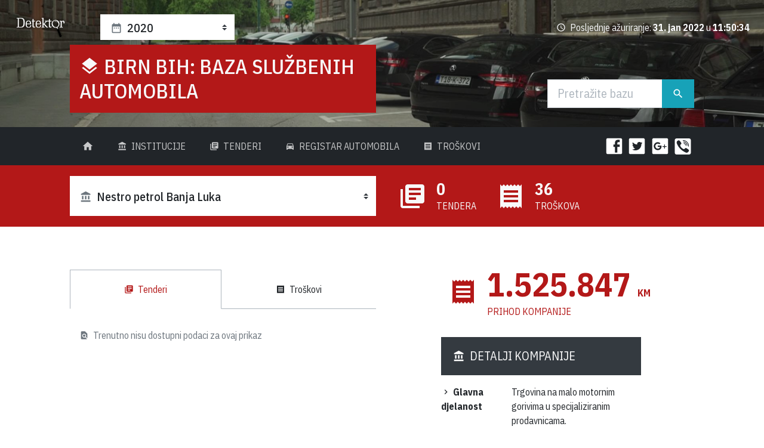

--- FILE ---
content_type: text/html; charset=utf-8
request_url: http://auta.detektor.ba/2020/kompanija/nestro-petrol-banja-luka
body_size: 353996
content:


<!DOCTYPE html>

<html xmlns="http://www.w3.org/1999/xhtml"  lang="bs-Latn-BA">
<head><base href="http://auta.detektor.ba/">
    <!-- Required meta tags -->
  <meta charset="utf-8" /><meta name="viewport" content="width=device-width, initial-scale=1, shrink-to-fit=no" /><meta name="twitter:card" content="summary_large_image" />
   
  <!-- Google Fonts: IBM Plex Sans Condensed -->
  <link href="https://fonts.googleapis.com/css?family=IBM+Plex+Sans+Condensed:400,400i,500,500i,700,700i" rel="stylesheet" />


    
  <!-- Main CSS -->
  <link rel="stylesheet" href="../../assets/css/presentation.css" /><title>
	Nestro petrol Banja Luka : BIRN BiH:  Baza službenih automobila
</title>

    

    <!-- Global site tag (gtag.js) - Google Analytics -->
        <script async src="https://www.googletagmanager.com/gtag/js?id=UA-121420366-1"></script>
        <script>
          window.dataLayer = window.dataLayer || [];
          function gtag(){dataLayer.push(arguments);}
          gtag('js', new Date());

          gtag('config', 'UA-121420366-1');
        </script>

<meta property="og:title" content="Nestro petrol Banja Luka : BIRN BiH:  Baza službenih automobila" /><meta name="description" content="Baza podataka za automobile u državnom vlasništvu Republike Bosne i Hercegovine." /><meta property="og:image" content="http://auta.detektor.ba/assets/img/birn-bih-sluzbene-automobile-1200x627.jpg" /></head>
<body>
    <form method="post" action="./2020/kompanija/nestro-petrol-banja-luka" id="form1">
<div class="aspNetHidden">
<input type="hidden" name="__VIEWSTATE" id="__VIEWSTATE" value="F8uGJEY+LS4Vwo3vcCsstWF6+31J+8mUp/kbmpMc5o4VwwQbgD+D+Fux6CU+MvbN+/dr+lI2wBO1G5ayYDSbmEiee2KTdi9RSKG8cI1gs3XY3LWMWPXW2CQB936qgaogy87bIpuK4pkULY5PxPj+/tGmQRqVqQ6sNshlQTUU6SpTkiHibN+VLHCtEfvHclC/boP1Lu6YBIJOLgRNQyfNP3FHHYEZvHIKcsuYshAKwNhTFFS3dUcYW/KwrIEb8bVa9IzaOn4LdMLRea3wNhja9FfTw7c/NTFX8OQXH7MaYpQFDadJkUDaL8Io4mJUViUNExOgFBy/uxsVYfMSxileSfQfc5mJ7Eg9H8qwi7bhVx/BShu+P5owbgf5jN4sIugeARmZQH/qJ/enoxmCZ6bl44oEIEDnkrcmDMGX7PiGBgjyT/osP5jayPJ2owrmVfCX0Snc8FMFncCItMDe9QYhCCO94MZdVEsesXNlBxIK20I01I6EsdJws2q/VPeH3m4BkXpD0vBpQkJGyTwyxwhxXN7J74epoc2tOs6/sR3/FoVF6KUWDlxxmSfhyi9yEAzjBjYGh7vD5sNs774TNSxOZ706HRkENFDtWm4SGjCgRBF04/1TnSsmE5JiM+9QE0qUvJA4A/ZDsZBDz6oj0Hkp+3o9HQ+nazyqFBMlNrKUBofr4NaymvhY7SiClXJLY3wYHfiAxXHLeVGAGsx6rAsOHa1Sgm6Sw69TSX/da3xcpKSI+z5534uPLht/dBt6yKgUbF+wMF0UugRWCdudFJVrUnyLx600gCoNbLoDtPBjJG6XkDOKgWpCkPMpdic+3ZFc9pRdpWsdhy1nVkUThoPM5xwOUhFHbIV83DYReNmTcvaPutYeqTxVpskOvpwzo1Xqxswz1U6qy9rc8dp/l0Db/zgRkiJJfhhILal6VApVGj8Ktpr9GrEHqZW3YlZXAtr5Vv9Ed1IekRw9WKUSQoDr9aNEfmV/aff1cv8113unnvCpIcaR6HGESnL8HrjodA2Pv7yfmXYw7xC+8pIvWWN3HA8wcUcr4UWYMfyPK00KlE/QBeOPISdy5vxBBXLPIOIn8OfWieby53v69mOdmo1EtzWE6Hw3t2Y+6XJCKgf/n3uYOyD23uALwtOl35/LFPj5tF28zxQcsa/NiByZ58FbqNZUWzfmGt8BZoWCYvnhf2hcPjhChLvbX32pSe7H+hdgh393DJlekhQLLcqmfd9lquxSzBjuSZMx5US8wo/L+cTgpaA/nW7wR4Q+3eP/6LWVIZRjzcZSQnN86XB3XLBN/Mzwo4YvDZ4npH9HVBuIH7tkH1skfMrrNENwN7pAlXku5xPZs6MI/Bdobm2TIgK7o5scuezkvwPkmc6b6UH7DJYSr6A/98SnutdKvMBnvze/qwDHaf5WvfbNa2+suGRatFe5TkhzK8NDhvefwULY4jSg+n79a/YNXcGgYmcC7QOncWi1J6FbZpbDROitX8lUfFGlV9xUsNs0u392gHbOeL2A1fjS3nnjAj1hxkvGSCf+6IvUBvSwiNb3YWDGkoNe3M7rSt+85kP5Forxrd9EqO47xybmnsHS+9tjnU0AWFxm4LOY6zHpTHrFO0Dn6lzo5W0bkquBSETBwj0r2rQ/rPQXgRKYknCyRQk2+e82nw7C4pR+uUg6oygAVkoVbZ+3FvkjAIw5VxGx+PDPxn9wIA7BkuE+4nUTYiRIAsDnBCFMpvJU7mBQLsCVbt1YrqnhMppKnVHOONZc5i/UTo0w4vcP6Bn1bGWgbscyW0cqD9ZwLIKbtlJT4Bp/4ddeHCZWp6B0EKy6Q3ncNlcu07hVNoSiov4suTLLqrept9rTgecIMdNXGVsmv5kgV/KOajMhToTi+mVPv+YQf8IxH+A8KkBJrIVpjEQ0kz8PTCyzt3nVJjVG6VD2TOuGXdESQAcGdTPIGcPx2WazIyajDh8Du4YOPuzb4bqPZPNEWzMfGfXzVdZnQOk3w7SA6fKyKuCK/pJtAXO9aIPGmaiPA90rBXVIL9ewCb6vhd/OcqGl/9WTHvtJzQN6LBueiBAucGDR8ny67Xmpq0CrBa6ng8/bcQ8AzFbqutSFV5zeBciXm641ngMKONWZCVaS/8sZ0OJXmpUAQSEcm9mmKHxBtu/U4sJDoW10Cd2avf56niJvBddpuFAq+/KCxML5sGXYPxo/csKahI3RJENF4VBRjxWt8p9VO3RZaulm8v4CPjTr3Kqct6Fc6GlKm4YYB73f/dM8hw9OzDdicovOJwYiF0ebvFUK6KlRC4tNLKCbtDh9XW5Gu5SR3uhx/FrhCmIXdcGTbaMO0Fi2r+1IE8rTH9+CJeQcsN6Hu0+goLLviei7EPsGNtIOAbpmMzZC4lxAOtv0YLRR+i/NrikpUZ4DWYi0ZL0zoVmViNckjUAw/OmJthXP06kF+JtOdSnNrVErflFxgk1RyXsIc+MCpVtECrxIHDhKgceIDMOj4R9kyLYK7YEOaq1pPigKv+PysNLbWgHYRCTUp0V48/iRNFso9+pTo/e4aWNCj8yNA4uNACuO9P3Wai9jiualleLwQagDXAMIjJiWCLtBwR0erz0NmtKAaXmIF424heuhS7+Xz31dhEEIW7Q3Lu4z6jzRi8aShS/WDzZ6mjjB1BavmwRvHthzd/Hgr2GNpsVxgH3OM4mZ9bRPhUHknJfNeWkob0+XFEDck2R2KLW1IxqcCFW3SXmYdJEexSozT1WOLQoqUeJzt/V4t/tXL0m4MTu1sOLF4C/Svp6zhILQUm0rMyoOynT1dmA43Jq5OGzHFHazfwpWNcshcbo26ao3Aja1KN4I4ZU/e1JV+T9O01OuZw3P4hXjpCfFAl1zQbCxLXZV/JGf49YFrlKvI8/u/AHUW5wXJyj7QG9fzIKWKsmIb48nF0vhUUrTRnpmRnjA7+slb0QcA9EL/+uadS6d/ysg6+TH+O93YGKHOwYYftL32mnvYXuoXTtT3gseVnezAVsk3071lfBES4iLkmH7QBrGzMhI31HZWbdB05d120EUhaxeIrXQvUd9guq0RYtQVX3oH9kBBvQGI0ffSwESLMLyNkZ1OGCQipG4i8bLa/K/g2g/cotDz68terVsiWurVFmQCvS0jQaz+xsVYDkQaS5suB8e+Vet2hbzds5F7pQrP7K4UdrgPdm03qmc4vveX3dTTqo9jf6o48fiFrKrF/muR/5wStOVt/6dHN+bMbuKGaJ7zaLb+6G5NSxFNojt9qgBhyrRbepYf/77h2g7XyoIsH/WZx8G03+fb/NeTiqDUlc3yr8e4y0PoHwNJBl/lSqtXGBFcALbMwrmJxc6PJ8hL8rfKjPP/RQqXlds4C2A3ZwMQJLtt6dZcS7GWfJLBHy84bNCsnM5aBe/bVcvPDgVIujlg3ouMGKluStnnnR4iOGrw7EW0mlIpYJAzX00tk8+zNBB0+cuSaNNExMzDfJK3k5dS22cCacWm2M4VSjs+ZrLIWql9Y/vLeYCKlqoBSee9QifdDYMSwxshscIQzimCKeoUQ0X4ZlWUSclDWGZpgs0R9z9eVzNflkxZ81YqQy07TiefgljCMPYhPa7QQMiWb8lVHz4PHsI8qj2hnikNHXcAgoTH56C3e3NExxYK5DBcHhGO5DwfQrW0FTAiok/DeSWrQC/[base64]/Sf1K+vxldiBypZ4bvk3LZ/yGWd2aeIX08IJm97ulC7a3GWprePpwzzgiUID87W/Bt8/w8iv0BuVMJeCCYcBLVsYzDxUc/UdTKkhkGQA7ij8f0dWrXteB39JcojkKNvns8CWUhFqcru1f8jtarFUeCeXRim8tM5d1xDczx724Wao4Mi1v6WfcM7nAcgZgJS//4ySXPRH8ktY84agfQwj0vcOBMIXrpeqt2/M0ckoNacQe9/ZHu6XXB+XIzg2RRpkG48N38Zrr2anM4WQNVtZ8JWMfzCyS7FDlakfTSLTYtQAmSngCAVt1rYGI+8vkCvxZVuFa7HNH8NDmRrnA/qsl7gMF7lAaRrHUCs6ScC+pJMnAVtAxG5CQZLbIpj6bMV4PUch9un9pz7x9imiREqZU2vCR0nXLpOrW8N7MDQ3QwcubLj3/2ZeW5TbJ77mo85jwSv9kyB8O8BaHd+0pOHdyY4PfDh7egzm8Zdjh8MY3ezcE2JvbyGD9acVbntYb9rFjUKLRRnv9MkWy51nfClQJ1C3h18tNx8OhwVrZzV3+DKsD63U3Oc/3nY+EjRvtYyxX4Nh3gfRX7pQcnM7iW/lDccIp3cgWWzIxsR2BwdIu94/9Ysf0d4A0/NsFk6xJUJI3CFGRjQnbnO7pe2YTxHF7rzs5qYN08lRqHtED4EO1zksNjZ82VgF1lx82bsIhEEcYPBNL8k1ILOzwU+OKO2Sc5VGmhC6wBhqEpkYXhcZE2Eko1eq310nblW8N147s418/u7eL1Xs4GwW50UmKUJHAixDhj7iaJ39xoxwwz7X27FQkiyGeKaLiTe8rSmyt7iHiQEYI/vQf5gXjAe4iF/Sn5wsEvdRxhLFwX1yWOuwt4HlzmShTru6h3vkyRtXoGUn/fCcXj2TCaCOIQGTmPxblFDTZnFUZLalnbI2kiHgi5SK+ev87YWRDXdYCyQOyaWHtZVUyUuQugIdyK/ITtcjijvqLJvsjbo//yRrVt+lVTjniqCtKEqbHB4w40z/V6IEqfCfr/PUtmLsYhzv/hZVIrrUxKCsOYw3OVV+/5WX05hXSQ98oi3Hm/LrUpqZU2gd+uhS64PBI7s6gxOwgf4AsRqTUBBN5oEsuRFhsB6UmnCJlPG1VC49gB+j5nl8ibmJyYMs8ozRId/xOKusIuF/dVhY20sIt315mJOKadBzVEOHjpUEr5/MXWjV2vvRbA/LNBIt2jVSRRTjHHni+7WbC28yN4IM5UzNWhlLgf6F38r/HIC9w7VozGkEd1i4yu7Cx/MTUbPYajpncgZIAuXo0tvhp5aVtxcP3SMLFPmzqe5uqJ9nCTir6WpY4IrtXBXPgiUW5GITUof5EgwfXyBTc9liTjQWZmbjHUyo7rxwXP1KvPJiI4jZT3rT/ABQPO/8c+7JYb9mMsJ9nyt/ZE9pQaI7T6ExfQ1mxUGeINpqvhEQpvnyrIq4BoVeiAofn2qp6iUuiHWfsF9joKNEDMgK9nps5OBW8X/1dBalcOsS8Jfw+e3ouY/uM8ysQnRy0kVZua5WzIYtr51uKInhbGbpqRUUThUpzoANaGb+5zONRJtMkH6EQcJyQ5Cai8iD+uTaEONmwcOXFKVa1YaXCVxD0Ps0q2zkBUMO7GSZ6ZUETnbErNL1qrC/l49N1e0vvR9i7x4cQevlpnx0Pc2aH7VfFhDNC0wSIy8tV6dwsYi9OTyt2rbFX/4q7gBq4rKgZhBh2aXwkPNwWHXKLJgUlR4tpUK/MktFViLlcwhE6Idilx9Zc3Q2f1GFH0KMTrOtRsFIzZrc4TM0hZQDeKjsZXuNSx34rkzlh2+9+16TiwLGHMutzSlxlfKB9V7qDF/NYCmSSr7zFz1GYKwwn5TauhW0Q4Xe3MVc9BhXEujXWOVB1NWroQdFsKu7JtMyRTNk+3rAs1gKc35WwwovRsiPBPSknkiXQsMw0xFUMcFhEH1B2Ik6JGfoFDTM7WiZQ8B/ITed0tXsbYpbEANMSc6Gs6K3H1zd++lqLp2iV6rDSu8PGya1WvdrVYDcnsBInCez1alzCtoiURw4e6pNoAtbeLrv+i4Es2/vxi2zM2JJKoUOAkJFx94ZytbvwLe3+d0UMkO1WhV8igdWhCssI+y9dygXO2NESpHGIWqzuUttrmA1s9DogS4Pto2UoEDugnbgXYtT99zq26KZwlIRHw8suxRsswwec5MPFpRGe5fWg9WUefDAwNIXNBMuvsPWV31tcXmCu/XWgki81ydNYiUmO+nO4ehBreiGkSOOTzrUM0REx++wzyn0TLS1/fA2oJdukiZynIt34dGsM7nlH12RY2zNeLyOv8guDssSECJ2Vh9nQfYO/dN78LJakx4G1yYa6AUGrS1WDp1zuqdPLNez6m5WHRfKbWnoUxMUA0xwFGXgJH9rP+N8HSTLUF4Xl/KlmUF1D99ZcsI7XBLAVrLLuBKiqVxvrLmph6kR2RxCrrphvGsocds0k2x/ZGK8gYRa/ZYv3rvezR2vh3gaKSzml0vNQx+bemuBR/M4M6V+WvB2xu0qldBO8tQrl7ooO6iUJb0t32DxMRp6MBXtDPgdSvW3ByeaerCKfnEX64PMrXNWFRqjEkZRHwmBLlDNwiB3aMAc3dI7i6B0G5iL/GwKXR1TILrtXeW6eifGUSireFQVUsrp+ACgExabkhZqdiS5OFM29mv8z/388vkPTEwqBnPkobGpe8zor3AuBdQ3QDYS3S/sStK0s+kP8ftis8oSSidps27wnVvHSPih5JmG+1IjSq1lsya7MSWdycxF36yMmd1KrCbl8tHSp6pkXLBzr8uHXf0l0zei4hOVek/i1v+EL9LuqvWPJFXJfWef83Z7BVm47axFQm/XW312CKo2ZsYLxkXA5TQKVJtcGAkH40l/KN3lMJ+Y05KVboZiCuDhGLvAMrfkf7F5lTFUVScKXudTReLaApAB0XXQNgckjrT6e8rX04gC4YASGK0oAFGeU+vG+m3LIPXQ/Wn1gaRDpKWLFbGpWUodVWjYIaaeGYqiWHnzLRAccK8fI+mHQKPB5QUpthRhLFwBSdyhMvuoTl5Li35V3egJ/e1uFT5XSoIZ+ZSOdawic6yMmLGRcVOEcgJWKsWGk++WjMFgka867P/mFIl1wMcjwCfGfWWicFixhcKccOwUEW+bB4VLMTefWQ8vmODYuKZqSSPr5u/dbgquxn+bTkc8M2kCCmf6BxkEhpZIUJ6whlML0JUMH0kqU4suBoNwmQJXrWH8lzwqAG5XqGC3tMsQbJ8qlX2ZZe1v70eSr5vcZgLah/aIXolQGy9dol2L3FqTHBg7CiPha8fwiHQypA2mn+pRY9b+K3m5iv4z262KFonHUMtzEpUr3rccn6l/pdnfb/e/d8buzbw9lLrtM7g08Gd62Z+uU8/HeWX4noLf9rOBLeLAtRNLxE/qF1XOJd3MTv//2porTuWiiyejXOz/0HeoKygzQX67fUhuMVdX+ibmkrKJHKUFmOgvYykBXMRctdEY+o1u7NUzUOW3woAKO8bZc2h3fD3Esz63TCebBQbRiHWuMnccQo05h0Oc7M8aLfK/LCIxyPz5oa1xLUtwjlReVC3oJG4ak1b/[base64]/RdT8yvlHA/rQrp4CIeihLN0cl+1Fas+9KmBk7E3oE5WPKqvoDdunOjHKYLSJZBDzjd0nAU3+vdCggaAfMt54KxMiE/PJIxfD3fdgO4987Zs6G8PHmVM3S+5UCoN4WnxZyKW5+wL0VTdT60G7LOwRCGJBkY7jkJW9IBNcWtBiB5Mo8NaDA44WNTaUiLuGdL8Wzgd4gW+4z88vuWwQXImDBiAthQvdD61U1agXFeHyZMi8VJZ39ZDdSJx8PCIKe3qmTZxeDh5VfQkO24pv5F7Ahj0a1kKGk3h/1SehT231pcM0kB/53dfQwGnEey/StEb2M9nMvIhmxpSTa8oLOoL/de23h/4qqzxh2ByA7JMqply2IBICgg7n4gSe/qpVaJbp0bXvFVwLN8bM0Q7GETbAAJxhg8t8uD/rxxGK41E+6JjC+w+TG25GWaZhR6l0T7N17GxsgEVbY3Ov8T8LNbOlMIdUwlXGgohsa3Sy8Zj5UPEs2yS4iaWy3W41LZx5BIeo70QxzWMLDC9ers+pPpR+kPQctcj5hWSqkMrRqwKE7sLc+JjZmJHSDUIxxkhHDB62N/mzpgMAzfMWCKqVxn1GE73eFNdQFjO+3g0UM99RfCFVx8+afmZno3bEDj4h0Kn4fpaDZWWTJuV/XRasgIIWutS4vmt263XwUHxuoBSMstxsQEpX/n2E7g8Wf3iG+GZlBa6Mz6jY6U2RtzeErcrEDYxyMZVXvw0Uk6XcOIWO2tZ7a9ypzxpWkEB85Pmk0l36fnGqnjSQLhuQ46pqU2Pg5T8+4KR/jguHUn//QpewYwSNdcNdHDUBDeAKkmf+bs7zV8X5RbM1ghyljVDanKlHuAWDsyhUWPQ9d/MCpwBvtFfe4qmfz3Op+R01bBrMwoeTDyIzT7OcjkIhHaOSHEqjdTIJAHwzsvclCXaB9ffw9G0UvQfzVfpDtqLlBxCtX4J1romM4yymtZv6NjyG92lTBwcWZQRcnuO2KMo/z0pKI0qimFdWfOtt4ysCjUQXzobbIluz5ywYo4cDK/mB4YaUDiCz13Euod+yU6DC3n0dKKkuv38RF4FnsXHipx1c8hTef27879gcju+Hco6f1Qgw1PjFZzwfnOG61RPDw0GjiZ6h09Y7jUAYODlKfxDlOTJXTCv4YAJXkFkhRntwMPHRonkOWwNMnqjuP61fiObcaWshnqAKGtcZdG556v320Gi64+gcGmeTEoI9J1/WCDlzAgrdpHHjHKM+q0A1/uWWALPpXezXm1zcCg8x6rFZ9V/LtxiQAGn1gshqJwoivSbQqMoQ8G+tPNFsmQkJXPm9OtVUgLXbN2R++1+/pzfihzHRmJD0SetCaHPKjs/ZkTmSSk+btdMOW0LbckggMQYGMr00vKUf0eYHiQtUoO1k90MpmFswsGIJbswb7INmQdnbhtNLQ3K1gvdGVFm1t4LyhA4razj67gAxDXt/+9pZCDp56H+ZB3p/43PbQUev6IaCKCi8W/I9RN+hdM1pQs+Gux7McZXYJpYTXR1jHg2gBV6q7pjLgJl+wvjZ5mHNDWURGSO/hgOSVdqn///wreVg3Q0kV1eNYpks0mVEV3kMA3Zx3BmMj5ajlg+YRhOcym71t/bbaudPUPuSibCEPNJp157A1vxaVsmVKUmKyBe5Q9db6KGTBUSiK/+t0Fp+u23QrM4Po5Ed0paPwPi4vHLSNiOr8OaV/7+L+J6HhVqOqdxQguf9V1mt+595UqwJDk/Q8KICczKkCYqWl229Z3vokDVZ6q2U0rXwTYk/[base64]/bxrGLt7bEhSQ85032pqU3L0oqcBrnLEPhUn+Y4wsu9kYeKKz3Opn1K5eICzTv1/9DQuLg5uj0oqCTu3co6JS+SLbl7HBVMQIAv0qP4P9Xcm9I83tZ72B6DUbQ4cTVhqmKXdmE10sHzTKVU022+cbshsb/[base64]/yKf2ErOxcXag7qKYm6jdcaE/u8EUunzwt4BVSUOFm5oSKoDHP6zaGqBPtv5nXnQdd6VStWEfAsil9Lu1EPPzvbagNmMQ/uOb38RgyZehXczfT1WDZz2GI0tIkWTcu1CyKJ1DPQKTxCiX0klaQ3crbSG10/a0OHycneq68I18mSBZ7oqTkjY6PYrCJc/3d4qW/ncBrdN71xCnEL6Z2/0ja6tkapaXdpGJ5h/4w7St2LBa+Y8JTLf+WFKJDzVmpZNxb5NMBQvv9UGClHkQYmDNXJW+GjbZKYy9fwGXLIbdH88HKRBZKgjev6F9nBUB/gGoa40d0XcB94Phcip2AEGaIlgecHspXmZnfU54HA5s9Zxc7kLaDbv3dC6A6RQV+13KR1bVTIwxkQKKCWGrhFcI3zJeeFRTkyfgHHE30Um/4T0CNjBSAP1urxFhzlzgXWGgSoKJNstYiK+4e5NGPuB98p1F0PHDb0sjyJpi0g3wAA14cmeFrmZOmY+aSSKSerSerufym+NtiOJChiQYidfErTE0PkonJM55kSMwMciDvh+6Zf8DUsQ54EEK2vxdPqxdGa1T2c25w4kMuweklqedfTtWXg/MA2oF1kTAhvGJs3yCI4arWNxK81VYW+DINR6I9t2BTVI8Ja/csdi62phNh/WK20aUY5jOCHmigmfuEjfYrHsvOn6Vu5UZwlSdQZEiJdl8cpAktHnVKHLnWxXbTwQr0m43WIrcWRkPDlxzjCI4rOUBnBnlAg1DSzg9WiIu5fTsIXXsRXQV4OA/HJUl9lQa0pORnZvoS1+4DA1IYzDzpvoi53Mp4Xgmacz8GSmiiqiYi4KsIdsRKQytU8DrscWyJJLYx7I9d/HovBIZVhsXxhFnzdDqEfXbD+88GJXIkiI7OqC1zhv+HkWA3J0z3xlYHqipU7SIP/Z4Y+6iwa1mWIvvwHtz6j/EJ1E3/dRyYusiTpsoIkCZE983hc1hGww8sfrf9XJzpYuUp80nFtdEjlPthGNanaVuMB/GA0LzfjPsaEQTzWIsZWqBZYPSilt7MgR2UR1UIv5N6T/GMg89AL9qopI7sewux1cOOADPIyuNVdJsyxEhJy7tX4f/JSidnyMYSIGkPoHIAGVbagVBzM8jldpWclXqLZQWcXW/5/QQz+8nNrnQNzTwUvHGuVRbKupa4UrDOZPJC7x8MTbNiLV/GGkDE/uIhJEYuaXsULcqy1aoGEERpI6ocG+jt4PuJdTdz1nCoZOcN48okWOIOzBEooPTp9N8NyW/[base64]/7OWylIhQrrTUhvQP6jPikjU6mNodkttTa7+M3mll40yGPixcaLUQS5SjviaVFDjgShPIHINTyHj/[base64]/DepF6ngzobtoGWXYTaAifY0eVElgNNoz+qwPDaimWJCKQNW7mzkwAQbGz49qLh0FWXLGmJ3O0ZV9mp7ezvsAaD/a2rrcMIs8cBkwMJRTkFOMqQ4KoQ2LK0PXcbQcPxHz+VOZ0Sf8B68CcyvIiuCBK3EnW/WKTbwXQ6tserQ/jlSuCyhnfxKPYauD0cncnj3+u+nzz7tJoO3ME1v2W/OZ6/[base64]/y9aJPAYNglnTkyIO9zVSD68PWDekPPpNs3jB8WrcYdwNgkGDXE71FpvYsF+vDAiTnxuOg9VlI9782GGuzQtNfPxnFmSbKFG1nxgkbbRJS5RLyef5eJtNL2cE8mHnYFL+eoVAaOzWq7ErNWGsie6/Vseb8DSDtmisBPC5BkW449FMe6UXYr1teEINNz2tm74HnNJ/58o0/emKvRAnzFCe/FVHqTMOfuGfUJFz3bQJCsLw+9YAMkalRw7n5lxhP7NMr7Ci45XFHcenLxOnvJ2+WOFuo1d5SGauVXhQKBWQW0YSzfnyEdcWB4/JjnWXdXQjRthgSKjPP2t4JI0aLcGIax/tXNyf9F1Ey2e+l7M+Mqdc/CpMiSo82LtQJJYQIOsSZJiJB+C5qCtFIr26/0/ribELhOTVcQ4Yeq7PedQ8PUVSkOAs0Dq10N1j2MA3NUG5siYKlALGEfVEL3/bkqF3WAEA25jDaaQOtrZV5BZYYsjGyf95rxU67xV/XeLsyLXZzuqWzRNZGo1LI0oeSFdqOkD7956hIBCi53SIGqQnRUNOsXpJxNP0pk5yIuN+Wq7RgbjGtYzUaiP3EbzU+0x+oFiznXHgvijGddRFnKwb7q/HOJdFgdtDeTtwzByr7SaJjl8h8gYRNfPyk6qWuX1po6tUSKOgntlf4kuIHhsbJaXZbnogf8VPGl3MynQirS0F0FfD7o6t3gGY706rMzT5z1ra4gTkxnCc5E9tvBygQuLGTLHWInZTq3sy+B9Yfp/kMVWNbgDPFpXRsq3Qmw77fbuxjqib0n7m/Sesbc/[base64]/ZPePqaMkWIiOMChycwT+iKDVdl6B9m+CgIz4y4jCZFkY2vGjd7xOYY8t48Vkftp4QNM94RQX0ZVknbzYy9/hZV6MClDYXIwXRWqrCj3PDBx94qB22dVXO9CXkYPEKirKuGZOkBvYpOk2MUHjqfJfFly8X+INbzUVYUYtB7ZRk78z5OWb6aLgfyCFkjma6QFuVrtDPNBojZuSUFbkCJ8eSDq3ACExqGOkC/zVX2LgJdGUjX9il2Zbu6abc1k0y0dtXOiyOQHztrTEE19FKBDVckryqoQX5MyvcLwW+cwYBRlnejOdwrZaQlimPqz9JdGT38ajBo8d4I7Or80S/BtVhUdgA5Q6NuHtAZDSixLuWjqTDb2s4bTDxeKuulSBuz3aqbIFZnrY4L+MTEzvoD6BAGguzo2I4WqOHseDtie8wB8g5+Idt06HzEAUGxAMkZ/dP/YZ2Om+1X3MUOmm4Xgb17Jk2fCu50i8tbwvef1/Ab5AUAMir+uAw9SpsdHLCm86fwW/Hzc+vI8tF63V5i8DS+TqjJN3FCrSeFJCDu9rXyivkRmP1pnbC5czwJC9jwMMic168vkm2blFdUoEUXaCjfhvGVxYi68esaqlGEOj/7qDm/Tl0xg44msx2ApJJ/6y7YhvRbjSFgRJQgUTMTyEm/sf+VDEldbGjuWQKqbT0CKKQYTHQtF06WkWFKxwuIJ3G+nhsM/uC8Bc2DofjXuCcg1/UkVXpbMIHLQBgLNK2PxCZH5i1V1bBMg7sWKYmLdhfxG63f5PLgk9bnw0TvOT0HUKsAz8gkP7MuxLE5gdJD1DSlklYN1ND/fvMFnHCaMxhFyFLHAV4evUymhs2mXptZCPvnhnDDKizm5/xPz+jvT1WqRWjqrR7B+RguYN2FDKfJzZjLyDjuOIg660EeRXfT8euSqoPuBTpoqH7iXZYB6luZ74NYClIV59rWurXVX74u2wa5xehGCdZYx7eXTqSL9ny7sOE0Fia5Xa/N6o/V+pQRqb2KofuGiRVqCUqp+QaJd+LiWtJ1LrcZfACecZueYVx3yyNiovV7RCviQNsbZyJYjMMDg6KXU8E7h/zvTVLgbSCBkg4+/F5KGzoHLPksPJPh8XQMwxEXwgSsSer8p9uw0vmhMU3w/2cyszngyN+Fk3HiOKQiY9ut8U+zcPooFLpYGv4v/WY4GwBzdmH4hwc0GivNUh1N7YdewLVoZZRetq3IN/+/[base64]/[base64]/KZHGz9KTFgovo/G/scsEZI3rfF6pKnLqLWD2yEkNvY1lXn4/vRF7FqG9dq2Mt0Chv/CNf+mcPHF+8uZS5m6BTR+CD4sOAm5y6aQlGmZnQcef7XderK1mDnKeNPg0AWWFT6bPVQKNh/uKrqFn5J93pd9MjvjYlAP6L71NKzpT7b/pq0YI29PftBD8hkuXtsHeMh0RPU4tq0WiiSxi8gEcTNXIgEIqvGXWThwhXoinJoAlpoCSlSqec6XK24fhTi8LBVW8YnvZqgceiSLiAyi6iib7n6UNMRqKc/cM273ktgrgWt+FjnwExw6s+KsZm32I2hBO4SzQi7klaOUlbMlVRAV4Vme2Ef99iBIzrY8IrL23dd88RKX5CHwKtEvbmxKXR/eEoAxfpEONCk3Mk4reP/YqiJRVO1VhjmdYRY3oKhzZGV8UunOJt+49KEQ29fiGzW7Py9lnsZPLJSW0PjMUAGH/0oKtzcoJIdQ7Cisorj6WOlRVA73h30ROO2lHktEZru4xGW1NYPljEuuSb6nR/w1mkRkRhHRymN1oV9aliNXXPvZO1zUwoXqc0fk3YVZQ7ujThrOYbElB59cMMf/D4kvFgcW5kBUeMsaNPGjGoiUjAmLiKe+KRzI1kPXgJywAaVRrc+Hv04MKt/3vvrL3hst0e61t45MJRxevqqjZfYrFBCurECfzEF+hgLqn03KBRGv5ilkNfrQmR0GUQZF9H9IRClJY4+kDhwzFd1tf3ptxmRSzgIgTByGssAHCSWMUty3WDi6jG/Q2xhTNf2hgKYua5NnohoVbG06y+zpq16EWYP2pbHlIQlfRfZvter5MPhr9mJ508z0ipjQAT08MgdzRuhwEKAeFmXZsosFZ4nrn9CYJbLtUHi/CRoNtGEmH/JcquFjm5CwxCqzbZey/dgg1u8bMT06XMA12YrjeADZVZ5J3hqGT8s2GS1w9n7YXQxQlGQVx3yWbrFrG07Qz4BonmgdqF0M6Xer3Y8a4pfdl1nDjv19qPIaE102sIfpB8zIP/x3gIZRPFAka6k7x4LbTB0LQjSf4S7GFhkFp4WbWrhN/ZaytibOdVw8TWQvaC7V09/rn0YF1BnR9uNvCFzGzSGU2quqEIgp/jBCE3sZrOgr0iSuxB1Non0+0RZSVNFwZm/Aov5RpzdOAuvP//V+kS7EZLQKmkSJLyqNVkd3LGVFRrouahCoqCxa6sf/wC/R8tmvJPl99HfJxk3xqJpiSWJXZCmMn0PRbj5hSubEmlUuxTlMRJGEjaVxoGLrB5iLXesmbyvg79rAxqdU71UEMcX4C55iiUtnyBecjoZuVCXzQlZ9C9fabPapwuz+HQV2olhDQtPILuQOobdqvmZeiLD9bXK/3DChtcbfYfYbmr8rGd2bJo/OcNxSPjeTM8DcFaJc+f/oWkEzRyJQTiDz7vczN61uOBMsO23WBeomJpbOvPDhC+eK6uZR5L4FxwT1iM6OS2wq3rBKo+09HbjOO38QM0pdY1s/q+2bOjEKsaxM4pSi7k1OPRdRxw1xS1vBLSAvvSJSpXjAbTV5tfNJ3SsHZ6fJbvZwvcTxtL8tkopoSbGPJqMEXFBv9YO9vWudrE7NM/GR4hLJyp4IEdYVdfjTNwdxPYglmvucCikAU8uQbl7yq8yzJatZRCmGyuuCTHlmf5fuRsAwFbiI8oPXe3G3cINcVRjHiggEUlXI/eNTx6CqwzcNqUGaCfOERIUjq3p0R38hWx6E8o0dCNJf7wGZ2Idah+Lz92YZ7h1PQMyAcDRgE9vB+tkaDDROgo7H+jOP2HBXU/KKMUJKVntBt0eoCoDz1/V8iG5wTHGwzG67D7g/dD1/zykChp1izkO+aq8jsaVBt83QXF/IMJ5J85j0SgHOzqMexBIvzXnG/7VP7fj90/cMBCoCmdxLjuVXw0dHbHbDO/wfTsk65uz9yhrVPgjWDmRR7lhl7sCK5E0ZPntbQYzGGQxSKQfqGned8jK0szPoU2rU3c9xkhyM1SWbLKd84mnrrINjqimXyi+KBV1/FxNA16MLSQnuIdVFJQaDFPBmPNTtomagzjCuItfhIAUiPL62vv+EJbv3oL0AzA9IP55UjQmjL2GeG1kbxevVa6ypHL5GZFV4f18qMOVyDk7DvkmU+xNDWT+MfovMw6nc1ThX8RV6q9Rf4fifm3Pe/rPVWZ7Q5aPzVOQr2Y5I0cTOGcALPaH2+GVO18RMi47WJoNqENV5Nzk/hzQThu1whoQYFv5dVcn1MT/M39Nr0U5c18Ggugt9KuZArhD/ezgFk9OxCuYGk/LUo4uSoOjx0lh+tpvAadzsz7pAW7T7/H4agyLXZG8aG4DFSWmlX2LjO2ivXjplwBA8PLrMH6y3EIH8I69m7r31BoBaAz7nIwbQEKOJ3bA4qCaKsIUl/AJsjM2HkBc2m4Y4F/tPXnQDpmz/O//M0On5jCc52pB611Fz5I/nHgIbALxfNAurJW5U2JOZRhdue84ACvhIj2FPyfeU6QLy0JkiUBOVaEHR17baurSvLPFvZAufHoJvZzJ6ayJp2folhBjdhNzM//WbKSfB81tS8B/Pub8xpQqgF8y9PIk98TBLGR0P2a1Q1Xa5ngkImBSTmZE7zAxKsk+BxCrxZ+NhpL1HmDeZdpXAfesL6AFQU3qHG/[base64]/r8CuTm+0VF8T5+wQmhwSmGGYA+SPwnpgw0+LwD8SVTrpYbvwCK5bxUjIuxr/A5XN4iWwBIlQqFiwBnnKoiYDKkp6P5mGF59byHaLftyRUJAKYeYuebjdcDGhwamxoAHGDTJQpiSKDtsD5L6HRiXAMQ7NpTA30lfBU/gsU/Msixs6ycYWAhwW6oeI0HD6sHRnL8yIsdxAa0U+Woc6MVejcr5lNj/z5OdLkvJ77YdIchKfqKTMsCNMdgQalm8mjfmb/rX0uwE11SuKbGb658Mo0RvQIJXJ3R9X9qkVlEyhtKSzWCEXIyNnj3SXqGHd0eMh7AC+n/TG20NRyk68V94+ApTdsGElEsksHPv8SCjVMU6ckNjD7FEYAv1/VC94isG1krInDJrxkw3NJrCUYwWg8o8DwYeW9GqGrg/x3zF7PuTWzsGExzY3gmbbDDg9DOdVVckidE5Jl4sSFPNaoG+FZM4Dz00hZvDrYC1KYyxHnqMvAna8fPX9Z9PqYD+h2VOGGE1mVC3FPL0Xs3SGMAU21JbacsCLmmeHyf2/zGFBTFZzfp3x6R8ov4W4VENto+KeXr4z1MJKcSFstoyUDBO4NmoGGEdtzeHSu48ITqq8u9tjxcfS2VRpNNZsgmpMK4a8jyMiMQugojgFbdA/YetsvKPPIHOyfZeUvqCKXdTbtvPeAE2UJTaydy2aEmh1TVGoIQUISLUDz7xC2JGi9rgYQmFCSWMCXkTdLtAArYW13/um5yxa76e7Evzfz7K4To39FCDArJl9VlU9C45aKPPYQHm6B0G0nde9w2TPdjeEXJmCK8nJlY2qIWvvKPbu3+5WX5aG2/Zko/QL9vBqWVwKSkEjTuyWFg9VPF7wGi1ozn5yn+iJWV6sMDfJfFSWdVjxZpHJGAZyTu0L6Yox4ujEj8aMYIWhyxFdWfAbub4n90waeVDsoPrJJ9iJZdsF4NOUnpWmTbWDGRyrz7YuIRr+NbFulmvA/m+W/MLKEc+UNXaA9GzjF8sQduwTYM/IxlJ3p0oPBlNMIkM6pMmPCDGQYUBQM4Cc82YQO9vdXyBVrdCucV0DafKrZloEJL2Rt1Rz8M0w8x1rInLV/9zEULjY8BLJgj0t/1azhRwfUN7jRXps4haT24Ah/[base64]/E4EYqI5Ux1zJWcfgl3q7X5eSyFescA6ASw6P3EHCRpvaFtlS7k9aIoewxfskqhxNCy1slDSrgQIBtsa5rTRNUgA1jbel9qikCUEa0zrTx5LL+UjmO2ENW/qgbR6u1apQACjca0O3lavwfh49Lv3ubdhpcXKIL7mMo7MjbChpfMFBHGHAHU2MCZz+YFN1POxfnYLIg3nhd0AQWs8pQsgJeDMqUGB/SpTE4jlUuBXdZpv3R69MqoOfl/Y/tZuZfNRrIrQh2FuHyl190BAcm5/MKbg1+PJWY1SVrGZ2kl2bySejzQbb07aYOtDukumBulYUu+n7fnkKtJkbSz8vYCsTrZSGNum43QuBIMuMxNQjqb+iHl0RbXGFOnjNFX34v7zjD3MYsc/DjdA9jJB6KpT08PzFlGLITIWrG2gOmIuScIEPPfNd2KvwvPeEBjUMt+BoxtOPxejtozV/zEXsv7xujoGKlZH8wWNWY2F3OPZRukHp2hvOleAhn0ltrZKKgO6FvLPnc2o7bWfqW8l3UYZk9QUYyUZXfQs6xPC3SKCCjpbzdD49X001K7I5kX3tdv/32WnRLheRMT9HKB+oWhBP0vpCKJQavPO4k0yIp0P7Z76yLnhaUt8npqLkm7UCiiaQsDqKQINO8zCjGcje1xgj+o4kLnuPqUl2r3TZiq/dZBRKgBgpgcGZnsW6JQyLQ69MPzKUlA4qL1FR05OsxCsSL9KRwjpL3oAKGu0efUgY0S1ka7U7YyIlO+DOlrvquy2+BVew8il7oE8w2Us+tZIsTzkHB9szXu9LOoj54i4vjUyK6Ys9KyNwK3LM/GHvOJoh2X2pjdztyH13PCPdYSaFH9N9GqPF8GyjiD9pVsC0CbG6QWr0Cd1SXopNka/utNTlINMiN2Bk1kGCrnHeDz9ChjouFGEukJmicrgHu50/N1IP/9nVQaOgpbfyJYXKVNhWFLG3uQYrlZ0S0kSy2eAq4IJ0KTa5ocQ0vFGf64MEFSU+sZWTXfd/HZ9ki26rfbywy860ETgC0o4Ev6F96YsLZuR2Q74GTlcw1l6OkjHJN6J8iCh9L1ze5byY0DFN9GZheEFqkVZ8CPaWUAPIIr1umEPolhFkHO+Bf73NMoTsLXG7WWshDgQ3JSL+B8OJVc4i/NVy4mtH7NYe/uDs7yDtof5074N3vOgVaQAxMNHArU6keHJF7/GhqwtP/INpjOSfTCFpTAfhnGijQs03yaub0jErIb4sk7QdxZFNkEvwVVC8Fme/K6R2aLO2aO6GPw/NhUDSxuh7HA8BbpC5z5sL2KtMUV6pBgNZ9Oq0yBVhPtV5d2yUYv5VQxoNw//3l/43N2DzoLdarl/LAIguzLJIUobFRdabHpTvAC663MLsk/WSvBH0HzpZr5zU4+2zjASj33qmMHyhjQDo13grf6kRA/HRN4RrGFGl/vRRu9Va3FpqLveCSZfgNsAkDi7ie4wV2Y9pt3GEXG6HWeeEEEf5QvPZqV8X1FBWTquJdxA19FbY/RM2f4+HNarD8KkCgSESiLA4HqyBeWFRhqSBA1cdXApAfidS3LiXf5s0HFRV0LPcXEi2swcSbAiPtmX0MJRCdbFsNz2VIARG8Zg9Pw6msU85W17bGq0VpRxFQjVjZmdOWIxr3304N40eFoQdPx7K5olSCjd+vDorohxtUHfsaEWsE6at7Bow/6FhemydIhR2M8Hw+Y0j3aDum2jQLdng8nH2VQIvQSGSgjcqc2pQ7SAbt/534q9H3lccj6a6L27J2EHxOaZoPflyCGELe0ORgjQJATgkZvX2H4L1COF9MU+J5RujMHBFGtksnZxE+N3xMmjoCT2Vc050cCY9CGC+GDugaUzQpM5MmXn18F0KKbm5K22xCboWEOSgEmDAYOXo9UPUT8t/tjY34Ardo5OUXW1uxjpzTBjaZv01wSkrFXwWB/RBxXxUwvU5Z+ke0pjPh2Gv+XEn/ouXNUBxkoORl/P3YrxSDsGJ/0Gzs/9+1zL/Iyc9BV219HOlcINcz0BYgSQY9WHc3Rm0RgIbxvq1lew3Wdy1XD92Nd9MFQIOXmbVsR1vTDu8jsBJQUuGQ321oOIrHejbHhJ1rEOLPmDUbNit81A5zr3obZb9XfSwsIbBes9WG0OkKpfiJVM/KBjceHEZ1zD/JmLgm0zKOPHVabYdc6shOFrovA4SC68apKzQ06tlJuGOt9XNTQxobYV7wZTGcHJNdBDSAJ9IY6pm0cNnx5zaiMTeHEuFIfSGwYkRVHnFpf+NIWLdXPzEqm2Y91lGvs4dJDmE3Qk3zc0ekFEpT5sNV2AtThAZcvGR5V6/qXJBr/cv+3jIMnDL/ZemhYdWo6rslJ5U86mNDKecrYM5hy5Rj+anQhtzdJ7VYS9MEs/aVl5pUMke/Ywwkpf6SyxM6Ym4McSALkSz5nCL7pZZ2j0SaVnxr9gg4UA5bUX9HxfYTI5/LI4M7OaEtNDZ68xxfg3ox+SjeRHhJgcEjEEwtuly28mU3kn3i1zlZ7u7CwKWo2AbhGKSu6qM5yILwg6Tnd6htyfVuiOEFre1sPPE9fWyZRSO4w1x/fLJNKfjYCbH+EBnr+OldhYrwdg2ZZbjF0EbaQb2tferbm5l+/1j5h/vv0/plc5eKO9xx2hJ9VxZgR7pL1XPCZeGCwlXrP/ottnNPkONx8FNPgMIYXm+Iio/vyb51ajLnREsyzIxmq1NVCQjHsW7oYUp9cxFBoEcVBXzbqwlcwQhGm99Cp+CIm17DCFvXCpM0/Mon1nLB4dmJ3g8CIs/daOeUL0gpDl8tDLUyWqqf3KBaHdouQk+LKYWBHu9HOfBKqQ/F5dDEM2tGYWMxAQ360fEmnD2M18Fv9hpnznC4fM1I7OGJRzdoh1GY0BhE1niR49LRZLvHFalLqjfChveq7jMczKbPAlPoozEJAnyXCCXGpctS9vzBI5wNLIVu40hE+TebUlt3Oyeh7HJ3U/KCPNQhEh4eXORafNfSL1UmaslKGWLuorYrI6YWqBzi2BA6KnmKiZXLXLHiDdm/[base64]/[base64]/fs4uR4jMI61/qH75aF8LDoOsj1RfUbvI77R/QiGhr1SG+GcaWFOxpCQvdw53piRgqVZQEpNjh2pT+05fQcN481eFg+u/TuicxpypFnE4dqCKurtsCx1+LDd5BjcUNz0xRH7XEZZrUkAW4dCJdjl3wCJSartjYtj9TvN1kc/hfCji3tvwjH4HE3CkbJJSyAgXtXaTxnE0+5EsKO+lOCXqysMCZkiQNk1TsUr02z+7EzBhgOn2XFCbplSyS23F0CWWc3ClHZU5acu+T8YLv5ln5biEYbDneZCH0lBUkpZLErejPqiyioxITQjw07djlzUoyprWBEZvIpghjpWu1yZtKJ/INrReY6cU2DcPssy2VakTxF7iHCp/5O8qQXb1qt2X/xmED3+JgXqDXzYZaeI+vALSnaXWrtYzbuJ5Qt/A6XAVHQsSQiuIafkgR1CwhGIzlBuCNEDZKKq/AvcV0TNXfSx5eNqF+R4p2p4kZQn5JE0o/RFYJqpR0PSUY24HZ8s+dNsY0zRSWQkLIRaNbBjsKHDR0PoN4u373dOnoSTddWRVcwQQngznjJi1Wam+4s2Gm+Qr6tft1/nN0a/o16HX4n9nLkOe9BXHDiy/D31KhJQYtY7TzknR22BMQ14BX430Li+Ef6hyqMQ9PqAUb1hkm3t6o/Wa7uTTABsbb7VyWlrR3VVkj1ZjUm9Ez5K4bIRGCqz4kQfZcMSVeyWuECiv7AbStFgroBwD5KMm8QHbYQ0zmpTvGwy70dU9yCVmduAKqXGzLjRuExl6749tNFAEDBP6pigZoAM5dZ+HN3d7PWImyMDG9/UQp85B4pH7Geby4Hl9etQkVCJFFbrZBxsMRiJLavmOxbf4PJ+tmfMYHZnHOUMtj9F62ZdPonoYcKvj17NJthlHyRQQgSf0eaksd72WYHUrrgdZP7Q+vPfAGpQS+yNzYn+8Y2zF92vubCDvg/AoU1F/0ddLvV9oWl8eejcChFjdn8nl/VE/zG+zLNNE0K5X+LRCMuxKyCUU4JKbhkPeP/QxB0PsJQvnOhEQPgDCcrmL19Pg5ihvvTgNPVwvAqFU+abTlz5/ZprlGaRUpwldZTkoNt2VayjyWt5fnR0KOIbvbUw0nuTTNrNqmkHfOVVeaScUMDlj1PwzYJlYKZoEN6A8TvfUW5HRxhkpIDiK1LAUUDoES3B2cckOoJvhs4LAFsJdF+8GC4TtmuHN3lrGx2sV5WYAZcPPh1GkW87YPG8wQA+/bIc4YHf/lyA9eQmxO7W6I8+OC7PhLHid5r02BOJviwgSokzkubj7g7Bny/LhIvWkVBgY0B2iHcmnkev1CbBv1PJzcpFWasMJW06Dn9I8ZOmRhcMe9UtETwBZHlV0HjTZAKvU9RlBmvOw32Pv8R+7Jnyq7rvXt64kO0r0NDte/Nvwuh5xhk8jxbdpNrW0jnDOoPs+isJdSaeXkhSs4g6+5B0h4oZSGrA7csuhH4ndo1bPXgeWO2S1RUs9xZPUVOpK2KkTtyQKDApqwWDNDKQorL3NefLJ24LtUZLqcSd0Wy1LUsUF3p2w4tGwCcyVwAo/[base64]/Sz2Cp9X+GvDgU8CH1MSvMrCI7+GEVMlMTtmaY2IC4P+rOrM6uvL0QcwPCR/1lBb7dFZWo/q95vVJ/P6o9smNPOvYxjsci4ioNkYQ6I0GjihN83nG6FG0yJMwAGFgqzzfvOjj6aBDJdObNI2CDdZ5kgH2EqV8e8wDESbuLBD7AS0sezRzgRX5mqayVI6D2OajOYNgPMHooGUsknoeeXP423Z/U3u/j0cbQ3f6FXmLpuzOvvPAGpBm+0I/PfGZuuVtedKC8kI73jtlq6Ttng2ZxpPHxVHgjL8jZqsIObVgCEp43KHuyGGFk3bltgrv9JfOk06kXfgpa/6CxNh4PxeV4CtyUrwRlmpzq3dYdqBzf1dg17BUXBbXN9p5XBEtQQOTUl84UikVuO8rYYvf/bQsyZyluh9/aSH1SSq9I32fxD+z4ffvEl3ClP/U2PIAahRcRNO+Jz6wJpuZXdArwEIEybYuz0jC/P/3/zmXluelTpRHOR2T7Uk9uJMJ3G6X6jDZxNRkAZsMIN1Y4qLCl4l0r1XB4bj7kZY7p7sdGPanVTegykTaFnrt4kOeSEg77vQxrNHoIMT/DZ5VA3uBDEpKymcpVT1Mo2XKnGI+9k8rLeuMCr3u6PpdDzIh+ORaBvraVvlyskE2nUKhTp4bZx8UjU1EcjTNfSEGlfO/fhzwOliuycq0Khkg839LJgHt+cA4OI+SYknInEh7XPCi3v/nSWzrMB9KFTRgx2cAoqAilZapoa7D7Dxf3iT2nVjI0zw9WWv+d0Vz7ShhVK2VYqoVH54bDIEbbL3jqBPYvF3RdDF6ndTzxrVs6tbtxUEZ+iCHFC+9RZvnaIm7MMlVC76QstPnIRIce37tMQuoQqnGJIs6n4X3ttXFOVbdj/BMuwYPGforClJ8CcIo5D2BFvKyvhnNbkQaV1Fw8qmQ0GjyAlsMb2mP3lwWH6Hb28c+wgUEEzXhgBKDjoh38OLzEgTowe2UwSRuCq0Po/JhryLjl+pWkUKf/9l6MuBMh94Z6mgb7E2iycOqlvjvgrjbUjHITHpo227xv8JTH1FSsiDq65P0I0ejBBiRa5uyMwYCugChpY7zyeeQvBKM5AJ6N0HWyndrBVK9uRVBENW6avi9W4pD5jELZdmOHtsBq/OHE3Dr3EobxsCL5bnrU6pkrOaA+mmMLOh18oKq96OmKOKGsE8Ptmkcd3V3EW5rwqxd3/GgFyvtsgFCFs2yyJGVepu9uT8ODL1QD9hgVmiodEU7Hr+zXtiqEZ/TUYnPND16c5l0dExqBFf1mYVFVKcwHHwULYrnzzy8wDLy78UOph1iYSip+Bi8TaZIiVjcam5pUN3MQP1NWbMFMUdG+3Jr2H8r/4/+kKqYd9zVey8XEFynJSYXtW2jXQt2kRZudO1XKZ8X3e5arCh7dqrxkzKp+oDiJIOeLXWmx6xMmbFFrp/jlmlGybQVFQbd3QpxOb1+PmRrUKwHKdCk05PwbRx8r+thsvHheosJzL42f2LCRHEwTIs7KV6kreWLihljyex6lNlRa/1N980kpBolj8j8AmmoEvAD7dlElV+oEso8F7HmGfHlgiqGpY2Q4CeHEcUhQrEN0lTKdV+aasQo6oEVROQuCd6Sjmplq8L9pkV3Bm0Lq5dSP2nHKRcRYOeryIPDuzhCl3Onu8Qt85HpwJx2pv6kcxMKaHx/riptZT38vY9XZHNwXF4C3P6hyhDy0TMOqkd7V07bZ5vmzzP0l3QSvstJGPLsPureGZaO02ZNhUX54xF3ZR0MSgTSt0rp/ORB/BHkibHZKMK1YX522EBcGzXRAJPe+G8S9E/dSBAkn+Z0r44/FvW1OMNCOleP4j+/uonV/03wF3N5H0cXXMGEQLUslfTsysEq7volOx/BM6YPSMGB8lKaCcNRoQ8NXbl7F205VQxSizvjSVk50yoGpiOUbOf5gBZCvtwsKqMQXK1u/QEAjm89s/pYiM69g7Ivtxu8Ukr1jBmNNlkjOxQC/1RCXwP2u79sXzXIpJj6SdP4r3PWMi/8uQ5tWJ7Q96oLe9+GmrqauHwzK1TAmUby46w9viqCxHhr4/+i3serc2jDXGBtG75quj0ASzwNGMre09iUVuJ2jDSmiEiRX8gvJIudXfZ7d9blW/HQQ8AMMMeXFE96dMdpR7VLoluZG180T2/TUOHV20WtEh99Rx//eZxJcrMRow4WTubF0lcibju4E8Fg5sFuNI84jj0ziMUzxHJedzVVthYppyj2nIBKI6DDexJMHgMLSv+kK3F+sBTqfTv7pe6lDPF1FASW6zuKlI+oMddxThCNHZg9o6QI/uAmO/I0OP+Cc2ipTCvPQ4uTIaDu6sz1RXe1o5lETz+mAwmQAH9h6aWH04gsakkz0uF2f27z7pjWc2KNx5gGnlgznx6YtCWM63Ihg5iPxChTxsTgph96T+x3ek66cQ+xqg4fOeFDJJO8CnrzX7ck1B4i+nw5HrZ0dGQAobs9bP0DaWIWgXy/k+xyJg+ia5J959GXY8bBOmGDn1SYOhkvXh445Nxj9TPxCei+3q38qDfTpv9uDbjEHYTx2nwxNU4KG4Px9JxvyJ4GX4sr4K3MvhgMtwl3JCJ9nLub8yb4U2H8Ce8FH2eMEAaYK4W3L38l/wlAGv4mtCphN7ewOVIHABGatUXOIF/2hPi8Wig9EZx9Juh37xxyyLK0WH/ZRMr5mFFLatupTRwFly2fl7E/n/awu0dMedz50EeG5qzVcCR/MNyW0kEpuoxheyT7pNofq3/WdtgNFM4zIOe87lHF7vxjPnj1xzkqm+D1b/0xfiOvDUp1sN2Q05EzJ0tEJbANc/X50qNLjFXZTqeN9WzA4rVzJ/W6BoTpWWfDx4JlwwrwoHMRmP+xm3/OcjT2w0s1tFrn853z4E3HxCN7axRCclo9QTNNtw9u+NlmR+MFySd27xc2Z5AOEdnyEEsFRTpYMfX8Cwy8Ya9T8TMw5k6S1c2eE5LzCHkPJPrdGZLLO+/OpdrAsHIJ3dFFxX52XlBfJjoc070QM20Kt4bBzM/C9vGWYT7fG/OaNt/jc348bS8Dc/29DKWofoDF3p45654ry/u5oZ1dz/pLZw1eyC7Wa25xG8SLU2KR0ZZdiuA73HPRZ39y0c8CItvsWx6Q9hUpIBmeKEbxtdoT80YMDxr4nme10K1WmkmXr7lq0uLDGx2bluuVEiF+FLn0JH+wQkx1kEM/+RSwVMoIgL+Abk6xJIP0Aqv70Fu9/fcuPiX8A1ydhS9xEda0iQS14f24xS4dizS8t6w2fBHKd/XGkskzfMdBfhyz6tsFzU5hi37dXecLEJl4UrdgmujwwgWZ7MfuPehhlbDWJLc93DtpSvmaYI4ktKZhzqlkJ9cvwDhuL/RZOkuVRHxDNbqRZxmGKNfQx3HDPh7Am0zkCKXncybSrKC4TdFeUmWd3qQzME2Xr0LRBi+2WGNe58p0tXrqnX4HlBsNvtB2LdqFRiqxJm6ES67BpWL77bscO/oSzdSqEmvTK0GhCFMVy8UOWnic0bQcv4/dG3aDQFay6kcpp/SPqF1pH3/rTg08l7x5ZGnA7vl83BGCFd+fs441AyiESZvJWD8+Zy6RFmXN/5L7szjOal65PyQuzvrgJxTkFQqd4mXsZrzbyf5tbGkL1nmgJLGhuf0rdfFacoOQsOE9urjQWhjA6/s4eScvfsV+UAwQIq3aNr9EXnwDKLgifXKUJ8tGKsXZX4OkRHljziFgJ3HJ4zIT66d/1dXNbUofzHAGNDYzDGxJPUhxecJZ5qvkNEq0Ww3XwoIgKe4w2+/gRPx3az/tMBcr6DGpe5jETU+kib7inU5vlgVbaVfqHZLXbSj5ePYU0xivhUNbLbfUGbMxrtSvqXeLsEDj1eu9MGyxVhbmOdvEYLxeWOLMqNe+qrNoolbAT1HuI74I+0x6Fu/S7PrNSErOH6D8Tj06RtbvXgq0GvkoprHD6FVJQ+2z/[base64]/OO/u4JzZx/eA/8rCxUK/zUpxO6CecOYdaHnTb6VgtOaDFyQpFdVBb+TCy3u3rQBGf5wrkJtEzzsiKmemApxjbj8ct9vTI8uWFCkTbch2kBWDBZu94H4bHTjBP8GioCbBUxXGdMaGhYc8QzOQIv0K2g9Uidf1PJpJr5/bbx/r9VsaDcMTzopqzD1Q8zjP1SzWqScL2vDix/DER6vAf7KgwNdFWgmhFTNY+9N4swQ6u3163H02u026R9TXw2QoTbcls9erfYo0OK1cRKfECxvtqhgxcytcz+ksJlVjvyJpKvzGrCmFdYRUw3vU4UN9Cnj5C3Hte+d5QaRwIp1pgewtfR8QPlKBuNdOyxwzQi4wyWOhWlhtUzzbPruOYOlHtMduE2SibzONI/eu/5Xc8R8olmPCuL/S56aaQIgVNWu3Z1AhP2si9O/xtuXBLbaeO+2gmihFWvRdWqk7f0P7dtY1E9sK0IbXtmlhvgyc/qhaT+SGsqZ0X45h76u1UoGEIg1EgZ2O+kudikDog0m71WANj9BH6nKuAqhKM80r63oNTsMosFDBb1IJIjFPAq78Ot9KbDGI/uzP0dr89P91168ZXj65PCjxIYpGLjpsTqVAlxYkAP/nPEMvMwdf6tioaBg3ieSN59Wg6Aa3UZ5QshR5FPIlkvnHFOuPfuAZ29oB7vHJaEx5yUQrOUtwOoJYBxpfgRwuIUZtLZzYb4jKaNBskymFV6qAGC0Slm+ngxHeWPgfbD0c4Evt256Xd4a6jAnvCOcCe7S2pma8efWkS/2rfadYLx9wSHJFta2SBaN13j3F0IcIj+EPXaOkbARDonX5fixwPVC8t+1gAm0K2QZNSwc7iv4WfkYyAVD/or2pFqSVHGqm6mNDICRNc+NlAfB7fr689D6XCad6K+KyXipxsN/G7kXw0vSYIPW1h01IQQK50/LDVdoQwvmaxxrVRveNBRCsVEhlz6gX6WWgzCPgaoskh4LPtxohKdePnbiDjjqls6g5X1USNBDyW770z4S7KuFBeelD4jXeiNDx8td8fn62iHipK/NHqun3yBQRGQrgtpiLCbH6WqZzSdGtdfrZ3l1ad8ZFCQPPnPQgYxkPKywZZrXqxGN8DFc8+HSRWRi219JbEeu6gHEvybemjGEHsDDyAjEJvTIBkL4mJQqNOabwTwmu+Hu4pPuqmQFpe4YD78hxnH2B31FrmJA6Wb3wjZ2qGGZYAW4+7fZkYWvrpu+6Ou/gwTESytufuoYzgbouRRSeAXdTE8TW1N4gScsiqzXqCoHsqaffNc/qRnlfuWMa15/0bMiMKEygbU7G0qzsaM2SWm+7TlIFBgIRHAZe57N4zwxq4/6jZbYbgnJmzvbWTYhtEWW4upGHLS201/S430wXFlHxA+Pg/GobpXoRYP4qBO5iNtqRPGzlIIqWRlehZe83LAg2oBcqzpUUOPS4E2aFl++89AFYAABlgi3fBreb6qZZVe8WGKhTvqBj+NcOxOLYsAbyjHpchxGf84/AJaXUcnuOW84qU9vq7wuZ9//ch1cU9YpoJvBqWUi34AXc5TGeOyQMxWQDBvd4+It8HLgdzHrHRV75wn0PKgLYe4vxJD3JvxuHn9uqXKwb7bomz80acA1vHNa5uWDdfHEUlVFXx3MLo0KgoDncHFX+hpxCqOrNyXdvXvd/[base64]/Es9HOZyLH1fHxdNMwu4EscSjifHH6Eje/3OKuhySPtHYOmJAxhF7smffvdKa98NdwJiseqnHe4WQpeDg6kq+MsDkkQnx+idtgvgS8Z74vl03IwId5RgQSux1qJ2WmRPjtTUswFmOClyzqE2VhLzdWKNty4J2VYgz0A4/NpAUqPOtUqSpB9ii1Ng1u5abti5nsDyHqHpMS3poEzodzz/2VP4F/9Yir/g6KHOx7BtevlVYUUobp9NK49uHGJN3lgrop4XqGDv52y/u2aAAw7beTAdqLxuXHj7ggCSOjLsl2AcMfiTWcZGqzOK0TP5MuGgXifio5ZyGYK63AgZB/EWo54NVvR9M5mxiLbeUxKL939lQNSN0EDUAWR2zhhAMFpT7wgdo1LOUawtuUXbSVwwbKceY5eJ1A7/[base64]/3NoMhodOlVyFC9MQdJ/Yf+Jt8TZ6hToTyBLsy2FWf4FAWbzkNa0xT0AMRalteClGiArXz4Nj6Tmy2JKBaHlkD9wKNeiT/BQ3iykzJpBApDdEGBmPirt1AJEBhyqZClMW5gxa/KmykCEnVKRxlt1Iw/vnI61wtjttGdfY3JkZoNqOJmtd1VCQ9prjx9rCrzaNucdmwdi6V1nAjDFocW/5+mUNMasmu1vDUvgjq+f1SQALobwi0jIEESb5Gux1qDTATrzP45QzatYmFvySsI8XWzhkFdcku20v40t9Ag7utzAZ3E5nT/uL3C1RlhzmgBI1G5f32SurXrjKJEnvBVAzZhev5FS8ivTab/mHLFUv0LbEqcsEk9Vj+D+9qjiQ1AeKV7MvGB5QjiBumVd1bK5VzSbJ1Jxad+ouTSNPCxgqG2+7eLvH1jiZx3vK1xSzdIden4SVSfKar5hs/KJZWQwot1Nu94RL2Gh5ZwfzZlCVorLVrBPIBNT8bo/EPhmom+makj8D2BwUAiVGPsI1sayp03E+Qiu2k9B4GdJbAlJFAY8tgJv9EmoMU1o2M7vm4HkCI4wm1MUf/KYi0Sg4tDn8TE8km2BzxKN7mmnaBjJjlOJYf94sLSHGrUo3tCE2tPyDvvX4ezv8u+ZstFncEaIQj59qjrGS3NvxKCpvM0+10UfWcU+ZhwteCbsLQra45ls9wm4SeeQDUEoBGO5hG4nhHBcLAEX7xZqPYggvKgdSslLqEPRDygwrOO/CWMW1a6ceqP6jGshdczj7Pv56OIWGxymz7Z7M2DrCX7exFEQXgszXvBS7TvWzS4gbUwspbV0UX5I6HC/B/vFtxKtliLdi4hjXA35LIY03v4jKLeHbpxUsqsvRQiq67BPUdFj/[base64]/wni8R/cHhfJvXAFR+Msj+mSQMyWqXhFUqLEpS2WOibGBuKwvhiQ3vVBH0INt/FDZE3YDzDyGlXWA1bRuR34jtsNSPu4tMkHsxz3ntCkGTPncGD/fa4qf0zPGJZwqXPW9Xzd5oeCA1UR5KkZMPpjm9FHyck4UX4C3oeoDQ5IN9NQ/z4uZ+7sS0C7s76sUY0OaT4Mv8HLqdoox+TeiRMzZFK2B1zSo50gGd0AgHPYUi0RcNmPanswaJ5rIstupcKYqfwG+A6uTyOeMpSVfmCipP/5EhtNIxtOQHId9m+6G9ho0JVpfHqgNfw6OYAFttbBcAx+/zQ2hlaI5+OT/DQoApB4e9S3v4C2o9GxOySBE5nRQFzj9cV/MyOYJTSSbzRtgHcznneJayon7xyNka4ktrIxxB+YPGKFynM0vOBVm6FAiHsx+o4Q8TsYEsQXxHIG91x4ji9xP0lt3WuDOZbArY4KsNRUxtsQBW5l4R08d0IYFUX6xxTyhjzSdJHIGKu3VXwE5hr8rPHbIc/7B0updkIGyxoyxrCLD5PMlEavdEaXHYVk2BizNQtcaHzElfWGi96sl6+CG9yjiYpDeulLG8geajXuVPOALC59YJQokyoBOhGFhzS8v32/VN3LGTPaqiVAKSmAamQ7PWeo17p2MMwMLc1cr7aNWh909tSnJg6KEloJ8QWWEYQ9GTZlO0ORNXVOwpwZTYGl5o9q72C5IPibbkEvV0KlYL52efDhPDtbjYJwvJp4amcS6hE33MMpjjv8Rxm67q4IACkmqOqtsDGmridd6FQfQ3ViXysJRez/B4cGzqM6veoCT4c2YtDMmRvTJo/qu8ZvBQjZlsndVgyQ8bNldZksPiEaWNQBnpzan2dzWSpA7u4hLFEliSHSoFSlYY899PxyVLm2yHSBHz4jeyQ00YwCVDttsGsDXjnBuLJYUP5g5Muhwj0FJFQwX5fUTLS2ZYQf+gqqrUMlHvNke6bek/g2uAuLm+3RJzCSPfmpmBrVnLsneDC9JKMqhaG2orVv8PGRkPtaafRjE+1KXfHn4abGlJ93CeeKcEuk1HzO0Bv7SnS+peBnrdrSTcoW07zcWbpkJ1ifMCF1sA7I4t7ih8vs1NiDbI2IR8l/xwZL09SY+p9LuZuthc7V6gOdRDiBXq/ksTPiNmhVJKcto1+U7qdfp5sLpsqnmZSaye8OmVnR7VCgPvYlHaBSYC5yiQ6Gr9K1iBwq7CeEwJ44XLemJypWi3pGDHV/HCYrUA2cuHfBeyE6PAcdKeyeC+DGkrVu2ojRSvT0ycTKtCjebKTQvC89AkYvAAIyzh+9aZuTy2I+rBaMZpQa7jAXMFFza1o5KHvHBZJMyxMg56CSNakxRyrA7s2rp801tCw84DkJ7p5lB2LJ3qKoiE8lFfRh0/m8YUpR6J6sq2gO2wL3M5iTMShV6VYNte0CnTGO7uh1z08TTd/esHaV8uIwtGNxKfyWXYaQtfOFnquh3w3FglhfpEz18ZtJioWXr/7AUesevJZBjMPLVu2StQeL1MPFDfvUx/EMzxify6Bws5UlL+vWm08xzvBlwavnqx9tF+y5gmbRw5B++1gGBFR5YypfkeCsqej7aSgnO/izvWq4CLaFYOh7M81hZX317LbH4ymzwcj2OGJafFXTBlCvV1huTl4V+woz+YVwjGi0eQaSDFO1ExVcWQzISPDOxPnFFHV+EVU1mweBkkB9HSCcpaK3Pd3yR+5CzohU5OnnQ9+uWb9LSgtybpBZngFyrcXv4eZf5wyvb+8UwgzB1D/0zUbaB0/bvJOdUK4Et6UwUh0CO07DZgDHzXnDtwYRvWNvrJaIENkaxMc17c1uk2DFiE+5ub6D8msyZgMZCLr05uph0HuGsqHOPoOOuSSKfiityFBJuhn/PL2aGDV9289btLSEx88pE0rX7iKNoWd2WoUI4qKwk5k0uDn1ujD+a6xpSioflDNkeInqBmpOH1hKie6MkBuYb0ZvC6LolEcDf39DejOesp+bcDl+4T86bHHx1P6NqZbGOtYUqZDEljAWCYVXMV7MuX8Vka/SB4LT24DMINssu5Jb7acQoc8BwvbtLT7VJb6Ivg0dhIYqhftCEshvBvYV48jizOzKRUAyX+IaVXAt3njavi7neHwHVG7/0X7bmvbroXt+kV/f69rttF2DTIRTiS0Cyh469ZExzbF56RpOC3hgF+yYZU4kqJSNUmRSKXPQE2rhNduDvRKhTLY/HIOMjlbkPgMqscDVYdg1aIhVBm3ClkyATSkDlfRgpA4ulAn3vmgUDWNMhuGmmfBvSDutk4Ya66+H4EKUNKp0zRFDZRBaiRKWQxzhNsDTdGa/TZrohHuYO+ucGRpJOmhpynURt/Gke4ufkp0Vet1roe70KQ6E5+ndoJSJE+vfvPETRjfhyc3qEz4QFEgLXcrH8iMJwAz3CJKt61+CWQA1wfFvVYOEIbez5ZBv8X/ZeSZEw0ULXMWSBXUMlqFkph/klcsdQaLFPrusmyhQ+InoAkYNLmfy501z16Y0yog/L2709asuEonscQDMx3FdJsHG9bhdS2RgGiHFWy0WF1nuwGNnCpTJUufuMHWNgzIbN09ym8ZgPlKh4xgZ1j4yyuMo3XdReyI9HN+UM/G0Y8+NtAjyKMIgBmQETxpxV8L/8Ac15xL/OXMzsK5mhMat6KppkTKsneXMccmSz7N2mVC2fIZv7GW9wMIfyVCvyP9KHtn9o2k5Alj/U6FrxdalkzWBsJ+ABznntfvZxuNsXicVwmagVp00s/6oqWejDf8o1JsqVrz0/Sdnr0/MWs80pbBOULXqafsHJhPoyBvNIyw5M9nWQvtprXGBW/NeVjmep+xnl5uaQgHyqc3hAIvr5xp+wL9F6yfKAomRcWNPNgB4NB9L2DtOM8XNZbXjEb506v32Wn1F0nlTGrOQMSATJD3nBTM3ksRJxo44zBAurmuVCE6dJyGMFFPHJDCjjvVdh7FdqgBl6vyeW2Gr0pjurgDr1mlpjTQ0nhcYT/Ncl46TOxUgCp7tSlNqfeNV9rvJD17WtDyxNbe+8E1Ftl236lQbtWveKCWN1nXlvxm4ktuyKReufv3ci2HntDxhXMAwxgAm7zZStdtYE1TeTEUWlQKKs7xeQ0Tbk1a/3F7Lp8/nTSaeeGv8qf4IdS6zgj8rRHtkaex5C0uAaSrE3aLO0B3xF8vOboH9/TjAvnZ4AO1O7MRcTNh7G91EgzHk+pEHDyFU30fooUKKvZiE5LS9jkJ4QOAT8Nsu3OWZsVSNdKMt1k9Y3k0rx7gD4VHc8yvQZYwXkIOL0gLxC0n6P5/USWOkTbNxJl4xxQ1YZqATTBJh9Zn4y4552VrjdyPyChuwyHB/SDZi6h1BZdXaKKcg7Ae+udoKD23Zu7F7jm1oIiGDaZJSFv2dsEiTrjbLmDg2o9s8Tnre9bKNQmE/N3Bq/R8XaIkLlSqj4GnN/ToWyR34cxhIJaVJOQzWwduQXADOcXbMAebBezSvG33SeoPhorss1VF6ZLZN6yBfNEp9G1Ey5zRtdzYBS8M4E/L4/nrPfdGNUg+qTLba9m6yi90Xe0QrPGvoizfkzAKjL7ixFf/uF9W6mQem0rNPiV4oNR9tg21o3j3Yx84wKArh9u03YzxlVkyIUH6jeUNgKWIny7sbuyXe7o/i+KRaVvwhzgMlqZymKWx9E4WkR2WTb/tAcV4OvxEoeCyycjU52/nzBRcIc2O8mw5pd7kyw8P0RZe1LlSMPUq8uhEKCD4Uly2mRT6pCqXsNGQ4THn2w2RSS5OhDYWF3OkUIo+F+BH5FjObLEI3ED4yF6t33ACAh/2k4oWkppNKMjHtITcaArl2TWmFbG72vTfTgwwpE2KMwBBFZVTdsQt0XIDt07yFkN2DpzmwuEQRbC40mEg9oQ5xbgbM8olsAyefPl8oSFbhz20tVMPMCkiLQibvHxIIqe2plQ/qgQNZbKMauyL8svDaNSrTh7AR+WbWKTch/oUKWphQnvAva8b718bQlNiLbn9UCRy+1o1nN6bz+8hMnid3WuVYbovYhaKF8c82vDJJP94elG2Zb19ogpUB5tbO8FFlVy1O7swPFozfxNewDAukqwAEArZmvOx53zxZNJS2Mg4TC6Sb9fP9VQyuglVbH1bVVuaS0pMcK1ssoHNWUij4+KvzaNnr9QoHIMnB1eIWF/rJafGIyhH9EeOTwKQ+XWMrb+G1cVYxUEPV8s9dclq7vVoOUxbKCjGwzFsfCbPjBbnpm0RBm2ESfhDpH2GPNRuFzsOtvM9OzyKoCJboOlrUXK2fV5mxsukQQf65+PH7nf1dRIHt0Y0909G3ArE6SXXVFBVbdY8AP4yeLnFPth1nj9wZjTf8VaKw2/Zc7uM8LGsOegfy2ck4z1BqLpx4t/FdgG0SCCWKr0kLgTWx03Qx8b5K7VfWiQ0EwWCwl9HVzGeSoZJ9rrr+Umg2+yKadAX1gEYHTc/44Nvqt9cZNkFBuQkeIddofE514qiowObcIa43Cy/RvrhzoiAvCqxrG+WT83Ermqynh6KbJbc5ombV9Q88f/uvqIkFbNZYIKtVHFW72pwovSBhsDjeaUt6ZuOYHkdCPpT14x5mpqnsKHeSTR5a/xRA0FBILaot9G+UfMaaTtn2SZYyhINyBcRxojY982LS3URxU0BoyIOb47KdtWoifC9f8OB9dF2cVHceFRdCFsI04vEABgsO04WCnfBFhYyfywAKLa+p/OnKXITDZNNICOdzxT0LyJgzDXhB7fVABua/X3d7MsrtV9B2ILdPSrA/OMABRuAv4C6qTEZrLHIaeK2r/BEbQ/YS/KWJn1pLOIyTo2bhmtabiEE28b08VFEJ7C4suIGUaBbOo74K511WiP88FDABhqjTFf/HvEbhZu/HNMT6JcN5J2WzSXOKhpTfu6RZ+d5uBx4OgsfyiEpRNxIswkZZC0VXX8T5uppta9A65xmLpElelG+TYEO1WY4ZubJyG8XiQuNsRODamFukLcmNS8d89eoqAkCdLsGKmNdBqlswfi2HyUwzifHq26EsDzXczWMjTe+7OfD7U6JthzxgedUFH+Qh2yOmeW/o3pll4BXR1lGnOJbDYW3801R2gxIl25G9pBv5PvOAEr00Iu75dHzK4y3tDpJ1v02inmWsdOvhuJrkf7352XyqtHX1YkBMg56PMX/wX/M6oPobgwp3Xu1QL+M8aPt1IK1RwjNcJMkstweReMWdFJ4LS+ONqp1Kja5aK8TkqgF6GqHTD9AImzG5ntYpieqvSZro8W1APYamtvlk39A9YjAl/bt5QmVQ4EeM9wo0qtAkTDZl6CAzj1Ju4QMUSLfXEgaZxHQiaICtAABri+sTTvYozLw+GlEfK9rpMu/9mDXl5r6V139ebIHOlN+so4iIQvG745F6jRYAyftZjUCq4t1pteGJdmRXHu7XMyVG/Obke/JpRqKAr6GYQ1xpSrgrFLRalGM/Kik2l+/fkbvVWQAt1PPUQOmTZl3DbCqR345DLdXZjwyh5+9lSzhSyDun1THZfQWHaXRW20Kyna4NGTFgaC+25RUoW6jbo2DBbvDsgWmx5SIfUAJqwtexabg/OP7ka/InlsKe183FNgTZoTw+8266pyffPkYTddX5/NmI2CBOFItkzHN0/JAo5u7gPuqbx9c5AgSi6PsQvSIOWsizZpIGsBTJbysoX1/NCg13opswJxiEfavg51Yp7Fu5QSagAeS4QyG6F4e9Y7Wwe25yg19lVdQeyqFYzQFUtRNjFikqmn+TkpxsCa3g5DCJKga64iUILh5z9N9gF7zIKNX41bZSx7MCZWO1r8uLTbFf2Mz2+GoSY3F3I/1aV/[base64]/8Ym5RkYYmcVBLsuxTwMnRegL0Fyn980HdygYqnyQ/FcBEsVL/eNJe9wwOmmbc0vW8U+Z1GTYbAD4NogNKGH8tLlQivbXkLbIf1EZpy2nZBnjtiiwiaD0hRg5cm+va/S0h7PSM2wph/2Ic66PuNzserGjKsPz9E2g4woHbUZhfFklQr38nczT0IyYn5XDm6hZnsoNZLfl+mkjijGATUYzZtvybVFfUoOsh8n6/DepGMDrpAiVBU25hexJn6EEDwTa44+V1Jet/LWXnIJmU/1VCBY2Gy2vRkrNyW8zvIg+hYY1UnZe6QYIWn14StcjkcG7gsOKip3RlfLAesGGTvDwHSmUOAfXy1+Pcib7uW/+ud/cVfv13G+z4zJ0a49la09ua1k+q+PGwalGCbb75gQoOYUT6S3HG3PfnYr0xoaM1RAFQLvob/zVKdtqLHB1fi2wYqt0SjAdhJqpgcORQ7bP7VcgwVuAogL5qvomIvDs4XbMxfdF5LjHw4LwIPIntrQ2+6DH8gT+La1OXYHkurhjUb7eAz4Xqn2MlDM3nRJ8+XDBy1kWZIIIdGTTgJBrwGXMHJoPB30DKZjQBpXGkCJMjBLf/35WUFuR8Uh5cSB2Pcyrc6ruO8nopUVssRjyE2x4Z8mgtZc91G0ckaDJpWYG7zaPD/bOgMrGRFoSyyW8N3eZ+zxn+Zi1wL+HJJA5ycOpqLEcfvH+jKqFPeWHwgHMYxgTTn2g9dvCDiE3Y/cfFPOMIKQ7MjzCzsyLIfHx0y4BkFHCsgrtX3PWDI06UsndRjvJJnXcDwyDC0oBXZMCuo6LxY1tI0ipefMO07SpMW1+eAir3RYRXsQNb69DveUMwNFQynVERx9Ozm4tI82KmI93+klRrkqdICxpS7FiP4pvSUtcayWnQIUPbq9hcP/1iUjvsz+fw/6FWvOGcdz97dUt8TKUKNmaNGdKvfK2uz0aGgm2va8BIeXlWIZuAkA57jEwnu5svwXWGhaOlntnOSj42i6vzgI/k9fHN6HrourXz3pZtXY//9WsHaQmH7oMzOzNGZddOxhN7ZghC4NLTmQ/PXPLDz15awyc8FQ/NsDtuNjSv5xVMrJ8My3m3yknoFyTQVG2W7mA/N6SOC1dmqXtt5T5y0Homo/oRIeOW34b7jWn3nH7LOvsAsI9o2Zg9giBS5jaqjlUuUZ1nqTePUgKrBnBqw09h8s68BJCMWGP1XDwWXX2NQl/FBzzAXaIUsoHjW+G6GhlF4SFtauzHPRG6JlSZbGTiRq/df+x9PYbH3pcC1IsgsZ88cuODJXoXsr4+kLLCOGZShfl1axVRrp6iFLFGnte5sRchRot+zND3B9HF01R1H3ltrL+xhZjn7oBKDYgB+1j2D7hLgJtdwXidxaRdt4ONhcel1hf0O5/[base64]/6oyhG/[base64]/Pu0lrGJwmOld3pVYhuASCR10sWL66zVuYNA+HKWNHLNAtch+MafVvVdUnbPT8JHRWQJuolhSXHMOisbhqoepCq3VDL3YnAsl8asdFZSbvLUsu0uQSEUkDUK27c5GrUJoRG8YyRQZiHJDgJeWrgq6guJAqZI8ftmv/OR6juTShVDg9ngDpCE6wDI6M9CPyEMzj4Mfw/wll0TUL9fDo9FuFSFrByqCuheml2e1CWmyTeGrdDsdrdwuOOvfh/QzO5b8irIJKB4ppE894kCWYJ0yCoWzxEGuBdQ1V72wZ58U43rcnxs+0TkNLFRQKL8p3A/Y6Dhhv9DaKA/IrBQqSKlnekbMUn7gLctllhKQ7EkvkLeo/xzXH2RLRVGEk8SA1WBL2T840yOF90yE+/23PUv0FCMKdKb9aCkh+Smh8rc5Jr8U0nLQW59jh6Q+zm1aXMTVmPWns0McApIgYUlNwYR9++a/FORNBgk64TBPBwe7z+YuPZvzUUio7AtUF1DYmpwea/3MpyigZ1GxuVTT600qMfbwBYMfYkbBYB+8iwaMH8yl4O/M5tS8xeUsFbuRSuJvfwXm6FptxXhH9inhtePnMSviDjjEbb2snU5Nf7d1hSiU46GzbzB0HCe3rt8G8hlgiqkDcgWw4QJPrPa+LPfo46376E6ANBZTB7dwqI29P3q0RsuaNBsvD5GCVB2fO0KT9//PaWoIXePbD1mm9sGnt0EEAQ76MYzpSdgkR7WvR/Vq5PTeq8C3c233hGMKVODQYjwRbH/e6OYXPUdD7Dp3fvxIun0j0zJIMbJlybtOKLi1aH6r4mFwUBPBj+AHhax+LkRforz/BeFpAHzRJud7bjQhjSmPlFY+AQ6K4Ihctkcbaa8uGzxaK4KmXsRv4ifAQFsLeVQuq4a8b1D+FZuy99uDARcjhTUfXCPz9KaV43qh0pInEhs9sDbOZvEMJNHgv8CrkVQ5N9r1t+mWJbewY6UaIc6KAbPzyNodI+d49/xP9o1FmxYQvW7+74gkFUdyp0R1vrO57O1H1SttQ4togJLneHN0vkfROOB7h1iu56eETYyiqeOfi3bfevT74eesxi0QuhHb9RITrc2lFHHcatbSn+wckjQDttO+XaJJ/4qp3HPXe9/8hxE+fDZ3dNeT68GOO5Hdm5VEd2vr6pu+Gek07G3wCZwGOOZFglG583Qekvf1FeqcgQHx4xbur0sVd64audU6hYRGWfRdEcvZyqd5cVV7/44abC562/XZbqD1u5dLfxbuGRMQTRv/XHfoClvAW4i2Iu1qqiHh980kNlGdGV7WJ9GsJYdRzdVc4BgvvDNPS7YWUyj0cr+x0SJVV//XEfOk1afCMNdfmrNCd1Z/ydkqoEXV2NAcyx+LqfLXDt+h8LpL5dPvrBUwVmMePzSFNenMJJSjeMc4wBwMZkW9XuQAvgJfmigCqQ/oZ5xlFJZ0ZKiD4l80w9CSPe0nrROWXmXG8XcTGoxEAWnaG2Jycg+b0Paf2MNGVd7WFJQeVuhVk6/Ai1RmoneDrpdBNm9FSduIXhCN2aCQtD6M4HCK6rVATmeRe2rEVlj4hPT/9uHC/gzFIPguHMf8eqIIBsk7/FvwiWqd4PBVrmaW/YCHNw1KxdmnWKO6xy7zQsJnReEWW2plAu7YlzwGHt+58MgxwlnF6m6ckVU0f05F/pSqdbybN1syFyyrrm8TxBoS7xbyn/r68YppMz1zq2uq9LLJho8nwSsfj2s41i/mj//e2yF6G/5G01YH6tklw09kAVpAf3LA1Vy4j6YAXGWd2j6tR5jAASY62On+l+07anPl8xUU43972jqrLst3Bv4CdgUpU0hIxmHNtoF1csGYOUTleHhniVoSg2rlXZfbVASbPFU3tmSqKzQIwGTlg1XqKwIEJwolt2lwNd6c5nI2ZbNPXLMd0AM0D/xpNZ2f0DpGEz2mq1Y3tUShiyejyguwXIvWZPhrrqJOYuEcptuKn+Mdt9RCUB4P1U1DrKqyMcyNfDRWgrbFIfHJEoUO4RM+bRD6X3uPw47VxCCG8VXQI8KfS+4u0zuh+q5yeaR8xBboUbv0CU9kJZYVgo9JtxE/wHhkzKviutuOsaam8jeRR5jspxh2QIh8y+ngUYxAoX5dsc40NQc/Bq6zka/Hms3Dwz7pzgZj4gzehmxtgWfNOnZdDo6gZ9zdpTUz1uXRcAmOj3nNv6dyQrNI9/Fcj2u/4Ech23xbapkPMjmandwjMi9UHq0BCbWv0ejuVyVNUXklTkflSdPZn5W4PptEqH6iRv4WyMnp0Bvl4Wrzre48gROA6NaxlQD6HWHS+6NbujJLoWezUiXZiA81k6PH0aC/aYZTxVOl1A8UvGafmdy0Q62hEeIeEeprIWcQgYCdgm+3BL6v4dEjMxYao5zTjqMgkde8DewYfEwPJks7TTzhF571kcMl6mHqGVkGzJNj22luN6zxm36HDDbvINKuoY3uas3z7F4f6xIvSH8jhLFk8lq3/8GfMYqt24YkmFE6zMRXPpbXJrNvvh/9bhg+p4OZTjj1ASu9gdCd4eD9uYobaA7z312/190IWmrMWNznBIkqYXkBDgVy9l4OBr6RfhuCdtw1w6ffUmduYOcUJm5djxqBwbpZEjTO87BOHwkc4m25mb7U7pTTd2i84wfwoQhGFsZmlEO2va6FvvOEk3nqEhh54Jf5eoEUV8T/0oNToAiZuQzKEt6qJ93YwKgmknuBAEuBlNGu78H2jwzc+sORGOa1gLyWayhFadVuTs/55Csk+3HfJTjBiIpmEte8ue3fiJAqNUBs1iWjar6jtiC7MnrXwX6vO6iVipWW0w02uiXBvPXLG0ScZrZyNUOjs9nFUIMFr5wbuKjmeGOlpJRAtJhXfmfuDjdkISdM8Q3VVAwd2LQGvUTNKvWO/WB/Iq3fqIjVzcpaesHprwBnBKvpjpVRZVaCAW9O1VAKnQB52qCPPMW2mouxDBhBMuq3sEtCSZE38o3CGB7zAWwMuNvZzN5amhyWv8jhAGP0rnEIP0uPKL8YXIoZEdamEkr37ItvsVTQZG+vz/Tf9IFQlemdTSY3UMLKe6pyU9U2TM0LZoDufVmj53CGYljuhwLBMpKVFlJhfM0g7qWC+evuwnCVDsMLof4vk8FmxI195QnvCk+BRlKBQ6tbBMA5S5qb46aXAWJEmo5FDEWMsBama/tgRAnVoCD23f5tYK9nc7Ud6+kZuPWQSuXVGsO29KL3tt61DUR3dmhI57hlyF6/U2lp5qmLx/5iiS8GFQRhcNSA5GHZB7FoUix+nswarz7vjHbMczwjley7iykyC+VdV5hlz8e/f1f/R2uBoBW1Q7txtflcUqisO6nPCuZoevtUN1wD6dJHCbSA0PJ9tFt5B6JNcqHUv7t0YxglFIYqNL75V+EUUBikxP2ZAHU0GuR1gYsyLBR0Jr/wK52Nrv8hT4s+hELCB+gpJvTHgUloXnKfo3oMrVBVaGtMY5lcmW3lZO+jYA7eA4sEqyoYJ6Df/x5LB4SImGC6RlrSx0CnsVOyZn0tnvnZUXEF8u/MJNq1+MK6ieZPUuY70huqqEl/[base64]/8dHLHO63MD/j1M107RnyiY2bl1N+k1lwDWhTh/+ZaKkTa8hD0M07ERVzcU+8pGr9zRvqCUlHRCiGTqTelUJ4o3651LUy8FXRvRc53yoamTnwq8krq9IODTGtZ7GUnoin9uS+ZIF/9o1DPpOYeT/0cwvk82+5gy68krmen6KC3ic6gy4nDaftGH4orjE6NyFKg3Qv2jPedIOM9Z/8MMkjibp5fkUCs8dXjYs7MJAcR1+zsyhzyY3IQclBcBrU3LpMo1wamsWfRiTqYlXT2cudwIfpaVRkkU+ijxuDAcQR1o81zh5gaE6CoiRGg+M+vpELShvkM7ZmlsqNw3NtyoZxmlGrnx+8w4ovneRHhY/Fier2yet/ilmWoZFwqJsN+CTtAczBD3vi+tJGefXPtvl4jN0fX11nTZtqCTHqPusqGiD/v3rMToaAcVeJ2lxMb7ClEdX7XC7r4+7NCfyF1UxHTBjVFzBnYhnP8lGQp4HkCQzva1Efw0JqDwyzHyXrSQSMxkRdbcUt8xGbP2y6cs5e+j3CE0mTkTYS7LLJS9uL3Z93G6hMzKSpitUvS3JYN5r8QG+WZZ4PmDmLI75klsqGJtrYEerPHU9JzM2gp0RZaeHj4mzN/D6FAYWEKf8fbPVHLGOAwYvXP3oe7QgPRO3j4Uxsfwu/yOQoh/KdYIodocZ9JlMN1juDxPowW2dXRIwZqIJ/wxlD+9ZkXIZLy/MHr3hRPKWZvpiBgUmQj6n/SWA8OSVPT4fVI8oxVTI4wgqMYrC92/e4PGrqFEeJxQ7gPf87z28mGslvcZXcugOL3BRst42Pi3nyMnTjC/kGZr5Is9VjExatkD8dVIy3Sj/b/EZ3xjWnRVgUTDC+LAXuC5K20fuYrbl1IfRaxtWDUQuAF63lCz4al7GI8CbM+wdBa1GIj5q+qjx2ajcfLmv7u9Cd2qEBy/GmNIIKalutumvBkxf/Ox/mmwoOtbchixWjc05qu8AxynmS7OeaLQUMs9Kkz4X/s0yJ2Wti9/xkkHK3U8JdKS5g0tzRAXpQnD3PC32KzzU+9HS25a15quytay+c1hNRHmXnzHp8gtSY50eGkXUZt97bbx+Y9duNRS9Ct6wnu9n6WSUbZlbpz1zfVI2SomDLAOm9394W/se+C2RzmVsHUYELmcamkz4y2oj8AlhDgEgQ2odGOjq/jCGAsg9jERTWnW8JU302zYZOT7MC/eGtHEddZ03dGi2WBp3tpIjrEk+wYr+asMm/ia14bPmh0Cfmgix16zPJiNeVTwDmqP8u4zRKTwOls9d1n4zQ3486by6Uxb9wuAU/9vGxue2Nuks8GO/SP05wMaAhFHz5vlsWec+y6MLNC0cl2lAxHsMrM9EBMr/oGG/oX6Z+FuaeQXUf77SOVwj6LwkCDG5fixncaL8myXJ4a0Z0WqVIlWTZeXb99NpbtVgn4wbSEc9Qtcj8k3lG4J1xGFDhoFkCGm5EBG0Eli0OG1CNWPCg4oE92desMlfYxKllTxOzLQ5CJVTyz1QQmYu8hUnzmrCSdS/deVmK5PLjPDk9t5amaf+2K23ncotWVMzW7sJxJ7e0sOI63IgCDi5pPWz/Qu79P/6NN5f7e+u9DKvoJlBVruPjh5tnvoveg0jOL22z/ZFPWxajFjamOza4tDBo18kZe7/Gtri+9/dXR/lvY+v3LA0VK3ks/pNGW619XsR5p3n/vb19Yo00PBCZ7esQb5/7dazmgUSgNifuMqXj36EOR0WmUKvVLmyWHtniOvpbkQ3dmulace+Fzp2CrAcp6ic9Wi9JLGLwN9mRX/FCuPY8N14uiBqOs/ACAgOY1YwColj5JpjIsfX+/CAhfREAxLExq3a9IUuWXT4nnpW/p0MZspC2XXoNCx59R/xpUJgLjtPjMRJ3x+7flyD9TiFHJZRQYCK5MK8eQSizkJ8QJUS1z5Ud3hgcxmqx6xT9tY0zXTwbWp7z/wiztIjyp1RCunzmLn6vtj6ptltsrJikW/0OSm0AY9dS3Qz41IosFiAEnTJVMqu78nbIJ4KSqC0yHB6qjcRcMjF4Ihhf86ENBw0pFuVRr6CuViYd/NaBLdHjE18Y0bxqdMME8875fNdjkIntC3PGf/OcTC5wUyt6zgsVq9Ohv0WRow3VddGF9zXDrX1hrfuqvtMG97oBYLy1Uwnpxgx3u+3kmPvKhXGfe+Re/cyzLMEwYYS9etYe3318Izo0ug9HPjaXzAhlbx5TcdKAl7CelbEUaaJBoFHF5dzYmnbmGAH5nH919v/xnDFyJr4XzZ3U0iKSys4ohNEru97z4t1Hqlxv0AIGi2RHtadrTj/Ko9iRnhsEevp18KPEMnXRxNRixA2AkApW/mdkBppkeJGTC/HuQYbhy7F8B7n2pwIjEpi46XCrWFn+XeRQI5dzMFjYj61aRnzd9VMt4BIumdM607Fu00FvS9QUCRegzQW2VKkJDymAe81X5V5mtIR/GQzJTpYola96UU2gRtyHhZ65aSNtoNUFtNjp76N+zn00B/cQedT6i58YdqArEOue0URsB9ezJ/IxEhLVH/iz6vI/Eiz6pEbbYc4Wop+aPOOziM70ASaj10SQS96lHsXFEkZA0lZiC65WJxtXfhPFeSK4q2y5gWCHv40zZVIuEbvrFjg8WKtPkwd99SyH/zNGIcx2K8q5V/S93JdPGfVGjAPgLketM3saQnSDIJ/E5XnLYr7Rn2nDn63joOibrBen0gsxCfDinoh4wfhR2jXG5RPy+gSuYm/yN0r0R4VTAVQa8TcKHf8JuK7a1hWmy8TJNR0ENNaGuztbaqtOg5oSoQZagd65ELSMxIfbrXZvPtClPxxxXNfgwYDodzVmaCawqNxLgtI5kFBVxZEI6L6rPKw6GY38joxzAFgxAxcrbhZTCv80n4mKsXGyeib33cf4R7EKkhagYkZl98VD/md3jEmdLfIJ4btsPhBHTg6VMdS3nDFR8VWDvrvfbGyFFmlPNV87syydeQ23XtP1ehPrMgI1QB0O78sMA6m/SSdKYvJAkrZWuGkhvRREQuU8Z939FGN0OWzbK+/Yc7xs6OSQEwh2QPj3jaWUE+k2Zgbe6K8cac0QmNwo4F/iRfwW4moV6HYnz7uQ0gWc5z0syHXzlOV1wRoW5v91Z9UaW4dcR1XSOHdTGVTRZXJQnrZY/iO91sa69RwFnfNKFVQzslYo/HNV9ZXQ3XncMFoEKtQqH0ETH2Wr2V4zBwhm3vT2/IAyyH9yXtTagmSXeFvTseG7T7aKHQryCwIHRjLRurpUfb0ghPuBWt6C+cKmgBFG14SasL1F6RarZFImEJdDSjNTqiU0o9tGzlnhCLPIsUsinTq6el4zEL5mdcmw1ZCGR5AM/SPpX+GiAA/Xeg47R+D2eGCla+JNZncz1MxXxbQ79VAI8d1EaBeI7RJb0P+pjLl92rYAb8wGiHBZKIk2Vpt4M5zWR8bdhFl4wIAYSrIY5fvI/vRn0XkKMqveGzckZPBth7eOvcsmpcNRfNYywG/QZmHMZWtKptiSnuRQN2XPs86QTo7TdqPqqze9rpwgAboi9CS93p+HNOdJvsxzikaWyDgadgIfHnfkHQ/[base64]/zjsx93IFDPdohfdLUgVMYx2pmW3tyqVSJnbeWScymjXLAe4VALfOGUPXjIS0OZ1ihFCJ26oUdjqVg/pa1IPE9O3qi4vCJGgRd1Tvm7QRCAdGkFI+E1hzTBsEdhysfbfhN/74QVsUCrTuK22kvzzqORVrSnfgBX17w3uyqcahDrKeJAgTqlEaIkYldwO7eZTyKNM+1uQ0L26QZmEC9amJHTrXTlnyukirbORs3Y78fZl5tsEQCxCl4q+/[base64]/Zp+OIO204mqGPy7Kw3q+3qyTz3Pz3MK7iti+Ia0Xuql05mL8/IEdODnYRV/V5QfZ+t4egoFnzniEa695Cz0JOyMKHhttA4oQGltEKU3SorpiJFfmBs7V0pOr8M0uh353SDh+w2R2fCtmw1itTdOAwny85YqfsJnTyFBm2BP6cWwVWN9yLcoSnLwJFOea19m+7ZPz/0V/3CGrVEGcKe65WfofAymnKIoJujBxJcpUhzrdetTIEqZ71nf2JgXc5FVSyecbSMj3kHbiKFlFpMiAkG0WXWKtagsXNSeGS+gDperiVSnSaCrPjTcjgXwoRr8b3LGZz89YP8V8yHSjH8tidwEs0cGJUTGrQb5hBpKRo1jN48Z7A4KwfjEx/yU3G2BYE13yfdzYu75Z+f6RzRCBOEM/mTX/AFYyWJqZ+Y38XfAVdiXAF7BbJJjiu/liYrODticE2Seix/mBve4mQkn5a613EbE2hd/SVJLYbCC9N2pSgAeldXcQvtmT7FZ7FXIypZn80hU7onWUIczkDwHQEKXMpp2Tgwn/8NCh4EsFz2ZjFGmSFYhJZs1fBaj0YScYu6xtVkvHxpPq8dPA/BIXCfiKGL/r9fiIM2IL1yypalobjZ9WB1NpBzPuhgyetLVALi5ZFobBuZjlardVrIgiJB8NAZV2X3bhLS8ERHg+aBj4sgUslfT3YX6EHUmTz2hzpEYU9xn4+vchs2LJol3QP+lpvmAK3JDAikJubQ2WdIEk+lri/M5yMbxcLtoSmSlKYuJyApASmsfb81WO8KSQLztOLKAwKPu6K4EsVty7jVKqHV0qRaYn2Y6LqpOGHUgE2BR81pxA0z3gocijHmP09rkfhj4XSe8HZxfbND15np38qsBqQ/05QY9Zj4yG/Nu0z6hUg+FuAwLxzGi6Kgfhf8w+JjOLEhDNDNk+UilY6iOHBS1/rAkBV2JvegErXs5WdhKmFu5JAW24HXxepKTRdcP/qGrWFYlyHU0qgqEP9ibqlQ2tsAKSMbPIqYpXA3cO85FL9DbIojhh7wjh2K2nqfIVu79r2jV589+V3284oRa3o+R/z0BsIrjgE1opRLqrKDYhTlcTjI/5MKnFkB5PbhRpgeEpNJzzRhVTOMknNirrPbeQNYOuRMZcU6W0+g9SovoLUf/xJX5K5lsw7J/fqKjl3OHo/7dblBMPAVus3Ums9ZN6rypB+YwOAb23MxL6Q4spCQxLUrE3z52z5GT2INxBxBmvi0/txBMkUYlHydJvqE2MFnYRigg1L+aGtci1mB0WCxrXXqA4s25OflNWig4RBm0NKfmwZLedFSX/9AYL8zcO194A9uTopmiu0ps0Q/MOfE7yLgBN/NEaLrQOTcGefSfxRCCk0VDEtfpTyiMpVAtHXYs94jTEVeJtAVNSzDUu3MGjfon0PoWv4jDYmSnZ/Gk35Dh7MbPOwZnD3XdiIWdo+Micov+1nbBRYrE5aBt8BL+7nqe0OttDLLtPrq4X2EbGMNXrcdDlG2hRd9MLvaGg4nrXoU95cPi1YDM0mgS+9uRDr0x3hRUV/GZ73Hr14tKii0v3pLJ/rVsw/6LiiCICHnYSL1UEwEsiARx/ewPnoQfBJK1iYhusP4WH4iR2DLNxZ14DVeA/dhaxGHbF6GMKBq7EOnyX30eDfCeiTM1+l8k8PzoVmLuF5hQrEeAbugYrv7o0hz2Fzl1WXVQmqNuLwbj2Kx84dAHcGJ3AzSQ/IioKLrKDCcEGzsWtFjoP2f5GWaGuDhAC3JeyWI2PC1oEtotoXdeEUmzM2zTYiZHH1tnZYm2Cb2xL2QipCVz5yJzR77mMPcp/WN9IqeLWSDPrmRK+1KA5sc3lWfLAKdJul70qQIHZQ+TDol1K3nrEMDb8vNurP4hjqvmCp/ndVBuS/CIYwEyfYNvVpuxnbWnI2fLr3gqUAg8aXAa5Y3UmGNOVmtJ7pVW5Vg+oxZ8xJM2rETNYBkA4yFD8yNVrG2eaqN27NFx/4HrssnBKdHkSnstoJ4x5pxPHEdNXHbLv/KLt2Y+QNNmrOBIqW73r1ke13/sYNkNDeu2zo8UtGtAG6iB57zyWvhd0tVd2ysUvNNCEHFQA2MIdZwgPB7zMtIMM9GBXkaQohh8thzL99596+m0ojbN2/4RXvf6lgz5Um8HGfmW9l2KflbEVqaMCVbgL9mlOHYlXU/8eTsbT6EzWmvSmGmcJeAnX0kRfzL2cgoLIliAGaBWitgY5Q8xqA7MUBW05oTAIqxnH+k9DW5Cy+GkS9ByrE5MqRfZG6j4meNrfqEJn4BpVcQfZ+SKU0L4G5E7l2a/rT9tUi2bmqM7DSJvLD/89ySPvAh/j03/b6mJLtahCAVPrNHCemuZNoK9yL233SD+9KHQ0om+w8EtbNF+5RoJXCoyIBDTBdnKrrWbZqqtQwyZ0qHosDNWy092qzVIWCHhbo05CEK7ZH7Dqjch4y6PLyYxiGoJo3KfcSTO/z/aj5BIC2fqGgqnoKVW3vl7fNvQrDptKFn3nT6oF6YI30IX7BfBtESN+r+fjL5MEsNgEimzEGuhG/T2SLdZVLO6Em9HmpdAS9T1UAxO0R+2krrSAsD7m/LiGF7KBCRz4TmNmNlS7jXcoo5ss6uNKM1OE0evQJSvq0m0MeUa522oJPHx89IGr7+425zCV/U+ZVJ+paquBMGPwey94dUa9anxx0y7+arx8dBY1R2GYBE6i5aDiOYbBGAGbbxdkEjnVltlKQCqAzCC1EXegbQWcWZMHbrxeKUTEpdYZbUTiVCS+0Y/00ftYh40yEBaFrENfQZ5Iod8MrdE4jt1JQ/QeoMqii2rkYAle/gnNgvip0hX/GkmCjc0ffU9AJY52Guylr2aTpfcRXKE3NlfD35QZpIPaQn5NZDNfh9uP6lLNCJM0z2EheuB+mEwNbdYC1sZQJhcdizucZ/Nds43txwmRQjgUA6D9AciIchvPW0HGZfKZ8c1VDW1G2Wn8mz3bCCsYbHO7rEgSb20CBiTaLmz8a7C1ZH+oJviq530tDkd1tU34QvMet18PIA5xgfDszXyTxmFk8p802niJOkgABgRJMwqqEbGmJJSsS9dE7umtL5dt4m+h8CnQdhUxW3JkVKxq4IYJ/5XjZyMfWfbJGPJ45dDvqpiMer2FL4A8Kf/lLjvFmmMecqNLT+7L26kYQnB5R4RIWksmxuzsd3YYSVhwL3cmgae6VwqWQ77BNcwkMWMZyKxQPNl1e9PTqAfqgZmT6NZW4Ww0hML9tBc+iddkHV79Jd24T5HFQtjREkggBt/ybWU8gn+UWZ2hLsL1l7vcXnJbyZWi6PEvBL1r+Yk00pZRGUtgCg1aC2FbmU78LhEXhFaXEGrdmWRUK4KOBPBpo9xn4eANSDZ1v+IW13lZQaHrni/NzGYyYSziZ0MWrqhT6NeKlSI7BLriSpvV+oSBTNhCOOmERSuEPSeWlbEezZX4vKMS7FfKhqmbpy55pgP0Ph6e4AsDnL2c75ENZd5HVWvAxNsFE0+HDp3CDXr64P8wYPN5LYi/GHRpTBQWnvAtBucyGLuXm3p/8tlF8YDnuSH49wjmcFdXquV92JVgaeeM86mri1UxNuW0MjfGjabaMFWSu0/OyGUctmf0B83QnI7Ond54Fpd5pF8aTWTfqkBM3U4Bcnhi9s5BDiJvgcQLWYn3zV6SX/xXWbkPH4FvoJc0rxVI9uxc3CDnslcm6YrlzhfNBf2EsbVtOIHLfm/P0p3QrtyfsofaPQ1tHk6+J92EuwWBqo5fk44wCl17YyKqrPjTyhmk4k/KTj+ptZiWjMspONkW/vNnqymXY5gk/3WScnQX/9UGRlNhP5EmAX5zKhkbYaXSWpabaIKoXalvlvf8tqiYt+psN5aNFWgnZtKiyVTm1gPg9uG8w+WT737uNxcdcF5hjy5GZrlL3PUn3sxE7X3HqCmye8+9FvgIftXx4Mry2TSJv10m97F1bloWvdDUtb5PGX1y6/Ftuqw5LEKhgidbZYXZXD84Opah/rp98y9JVanGaCtNyZJVzTk9Lde5CeWaQLjOwBUqC/+daUeCyem8cC0O9ms9vXNOsZrMIFN8NW+D1/lncl52qRAhfxwN15sGiHzaT6B+3VY3wdEWh+tTHYPVNIEuxduoHQaq7JqfElQe9DfQg9oyDtKLLjpsWenEM01SQpbGKv1ETgt4k1OPNCWQeSbE17YyfMWorlnM/OqKaWFx7A1Tw/OYg0QzoPz59TguXHKbRVLaCA0joqWp0yCYd+P8IBG4i0elgPgtYNZAgWZk0Tw4TXa3TJCbyRtN0spDiceNkWUgz/8aYiQsQZ/Kl03wu+6mPlXY1zvRGIt3FOQU3FfIzQWKG54OxbRyK7N8ljZ+OU7cRm/R3L7dCKXQTCM1dWWaXF4WzBNNMyC8CCIO9WtxdI4rKUrLhvBgCYl+YwTD+9ydfAcNqC60GoMWPCK8QxQdQrUIOD3pSE7RQE4MHIf8IxD1oCdqdQcymIIrji7lC7OeuAlck2ZAFoRw5i5S6jCMFiakIrQvBJYle0VVmYxAthXrbC3bnRj/ULHxqqGs6nwMFhxVWkBSEZdzn11gQ1rdnf9jvTiYB6dyDWpr7sepK7C9QNANU32Q+Ljs2pcYQVRi5fSjOuSSVLxrs2riEyKa3bC+DGDJ2w4Fe9ooVSLHsW8gyJdhuB/6muYRxgcF15jx6XxLywl+3EPm2jxHk2/n5g8aH04HS04y2L/fro6dOzYj/SmfQYjwqf7uEjxB8Ek6/jvnAs/jvFH4cyrOj7HmUKMfN0ubozm57kyQp79iJ02g7FPnv0Uu4gn1KkximKoVnhylSlHWFppmSpOtpdwnNrl1UvX9dd9DMlM/J2Fgh+vEaWT/XJ1PIuV2f8BYnCtUSNTOo23LZA5JqU4df0C2J5CT9O32IwfBbE7ixhsu3m7GIUa8iiCBLyGVq9Su6QLZw4wOVGcpI0MA/Z2a0HM1kVpwhWWSDRDxQvDBO3W90CEkf5ldf4gIvTEt+YDnmoKRWjOGBcOaACuFvOhV1gff+/UT6dXUBPUSO2l+YTcbcjBbKwGDPGCIF+Xurz0r1mqR+w8b0/VWQZ6qANK/[base64]/loECNHSIdzgsQ00R1R3jmAm951HzkS2zztmPYBXrNQz5UowGKNueWVLdASrOLWGS8ODp0ziXCMMg3ySl3P1oJ+atuw4Ly9nJKSGJKHd3yhwU7tZ/mtE+gK+3oVkbkKPNJs1CzWdbijvlO2yDOv8mJ6bp52kJGhkuXLwhF7JgcHRB08uLcY2ZqMMHHhLNaU1u65iga/LYirRxs8JPO29aWs72zH2MHO+ARkALOTDVXbIV+ibYPZJxXGKM67Qe9rtzjUqBAPSJHZ4xGs9gPVM1Jxr7lWzGQV3hXI4mz8sumZGrmOHWxOK7gC+UYhSz7oQDMQHJ2h9jq69puj1oyV3FOOlpkdrr7HqtzhxMJr1RNV6Y5mu4KFmBjJ/P7HmHWf+ajAplL+rkXaV2wjsSUZIFWKoyJ2Vy9Yi1dVUYqABr2vTDEeuZ7WUKC53LVQZt3aLyDlAUA5zpAdrIA81wwvSNUouoDZ5CpNgizTc/+AqNqCbMEf7pz1+UQi1BSWKxcOV4PTftkb4/890A9q5DcY/aJQUtnvtd3aEwW8cgIQbpcLd8apFKFSjX6JIEhdK+tAQTpXTL6G+k3aty7En/gkvTSFMz4nlniaqfheYVMpxwzp8XEktFUeyD/0v2e8w3lVkmk9w3PHROSjoZIlQd+df64gdCviWE5bGqb5B+NlAnZc2QxEzVG19OL05jbyn7C7+llFB5bnA3YBM6qbC6rzw/VZ/lCusvuJ2LxX5ylzmE8SpfrjqHugKMniioCog0viwOFQ2mn1bdl0Dl+JLf68fX/GEIm8WeR3ZGijH4qvpUTtyDMMWNGOp+yn4OfBvO06lWU0tKO28Xcmz7B4PPYhUiDT4KjBjYONCmok+ZAPkcHrYaNtAZAUUt+2JHNE7TXK8hyNw8wjotrsyABU8Es44vBGIIiyGFKmJchFOZpIcEQJt2KgGvRKuYTZIhiqrTUR34wye8EZMa9Rf4eXoxZ9Bks//l/3/DA3xQwKQ9KEaGzxN/CI/kgXs0WaN/S5kJSrvMWFTqK5WvTRQ8ImZMoGSJh/qnre51fmI6tR/aHLrWtXsfU/HCpt6YMf/7cYZY7UJCxBPBD2OBDNdxOQjBUi8BSFPKN2cCm1FuEuOBHWyfuv/TqFW144ChAuiaMUUahH85GvDCBAvEkTaiEmUp1+bKl11Omo+ecccl5DGDIBME9ykmjOn99XknfCwZ33nn8qti1+WzsXNa1W7KWwN8Ub6XxmOqZbdCQJM8W1mImEg6as8hsbMcTry6qE4yEiVdUmy6Qwj+P8Sgz2h7iU/fkAqG5BXDsvk5hbZnXD8EHabNR+Te0yjGF6ZrqR5m/rc9CiWcnbQTpvPDDJN0EuG9T+4A3AdTjdhbivIWAzaATtolvi9ogd24Ui8+jwNOicun59AyPm8v51QdnETevYG7l2LHkjof3ZGSpw3Au7BEC9m1G5a/OJLnyG4MdMblNffmvCld+0aiXURHes+Tctx+ja/66krb++Qg7XBczFexg22YpcUi7snrBnR+jXpr2HI2PfgqG+kgtooEmGJepR14AwMk+O9mdLXqOKEUTHSQbgVWCZWAsKNUwNHL1n6qS2qNWfwVQEKAYOAbiR99RqrWovB804XqHGy73nTH9aNg2zyPupeD3hb21qC+yNWbS6zDzgj7vo4xFywcHh9gWgTT1Yt1P9/j7FCmDwRBTC/bYV0QnYz86k9xkHxw8gTNqrIbsgnwl+Z/1HRR16t863botHT6N7peGbJR7errZ1W6nN0wpDzAntFhvU3mbWyYH/EnOC+IhZztnIWbzMk5kV2e7lCUVogYTmpKvOUb1VsaRao5ejr86YebWd6cVJSNMW1Fw/1LxXjodugZz3EtiMzOn+SgL1o1bl0ohJbddNaVDPXsUYfsq1DNap5Xt6vjuGydKZGvRhz4LXl3oNrxFoRRSBkKDUgz278k/cgXBS3G1gkg7S5M0FefAvPut9OTmdXVhZ+QnPTnQAemksqv3/Wh/U/8ug03tLopEmGOHVHKSmgu1cNZ3YHMVvh2QhGOcl73H3joRTkm4ZWUPdHndUn359PEIdI1c3oCgHCoelaR2Y4aOUrzc9zirydf+gpA4m1w/ZYMshazmZiIDshMVUaGMgqRQJncnUvbQfVKwC1tcOwDFcHo1g3O+CgiPdWOGrpR13XPnztnXHobp4DQoFJBETEnFHruBuROwuzJa2d0/3tPDjH0Xuu+bGHdt/erbJxfqpDVINkhb6H3+bXvGGK+je4dl7ldIqUv3pMVx4VNfQoCA1+WxIKNTcuPeqdOqqBdEH+Hx3w2iCb6Trp/3/Neq9Jmiw7IB2JuUuqf4zzcbWlHgfj8eKWZ4DXqYk2NdeewOgA8AQeiirfCEUAiHis05r4NuKsLZY1pDFmeVXbSNWNAN3KO+eCVFbhT71w/FOzu1q1Dw8cxLcnoclF2jptbNg/9Y+h0W0xaJfFnhCmJqee4JYqJqzhkslH7hJq9ahqyegdK4fRLwhdotiA74p6/UwwLvKgnA5wo/3vh+7l0gNMOA0YMNCc5EKbB3bkfeSMP842a5he6wiksjopbyuCrhRf3T7Z+CR40yuDXy2taRhbE0Ibi3GMQEtG7ax6oa3jvkpFVrGIUb8g9hhCqoPpVnSoSimzCatQc1Rmowtm9rcMMXpFYOl/f4OWnDHV/a40xPauG69tTvKOKqNBfbBvIY0vOFlC7CVW4TFD78Eg0sLnS7bO8kvlWi84ioOQ0XPuPShNoNyYsYEt3s8poVyLiGy6fxmQJzAkoaDz4K98afR/S7HfHVlI4KTW+gvAbiuMCELv4ms9/IRS7hC+a4XPOegegmYMiLv8TUQ5y07zlQ9VjFnA0PF9TKQBLlpx8Sgc3yU2oUK06nLQPPacvQnQEM4AkCXTYkv3C2EOB+JsSnVhe7jqagKj5+OjpjD2Qkx5iaIcVpjLCytd/YPscK0ODKZ3Sx8r1raiKBx897lNcCr6Yo/qkHfnO91qC5Spl68ktda0nwTp5Wnh8HV27qsI3U5wsmsMY3N1H7HJcGIhG7JfvnJ0Amk7HGEO0lVcZfQBCEFMjSfUqGdodj0eS3Yby5Kio9sVVmzEwdzH5h+yMbylhw+GwnvCxok/meTvGHRiRjiIT94QCx3SEdH6gVkASrvGIzW7Zdbq0hhq4mmTo5qF9cMa/[base64]/s6lqxwwHAg7XnhxPI8cEMJRRgEndTfvnmpDLFQrW7xMOiovpCmPrZpeOmGPeGNhvHr3EfSCPpFMDnnoogKm5Y8bTfSYQc/44BkKKoqa3k2uNEluY4tpLCVmtqYr3YZO2Scaw7zsdqlDhhXSZ20aQMu+B1ng4xIRjXeAYKiCAkgDBVYhGZNma08yS6fQfPYBNNQV8LOLwZrdaHtfHlBbomJW5QDr6XPp/F9aeFETKRGyQXOAa/aYjZFlHrt9ECF80SSI/vegvG2u78vo+ZKvF+jjd8dkxEIfHs1MGJ03tjgGQpeCCc/3DBzjfUWSOdjkVZuNYp6sY8RPR63TY6c4mmvVnHMjUI+NbgqQbMMXKC6KV+HXER2La1PEQzNKWg3MlwMOCLfc3Rd2a28yNPAho332OXYfisUMc60iDNyacx2DkYe3BnhQAYQC82rQEMg/nhm7M/0N761yrO+UXgX3CW3prDt7fHKwQ50BxE/FYwgma3/eb9JbYOXc336SfAwcG9xM2fUrspmKdtrVbNNB7PjC/fVUwluTG6ys8sBhTiqtaWfxsvUhueo6ZB64Y4BT0gNB9+Bmfk5jt83Z/+42lMREtiBqifzKVcZK21rNibTimnsBcQ77CEmu7lSaoWaPz4BEDUa/UTm6L9Xbz/iv/8NR1XUu/[base64]/xO+WFQ35SS12NOu6z9iBEQs9KTc/4ddoIEETqzyPym0EMqc4GWnkK+SPWBBRvLQfzZb8pkgiVOIUlD5/suVYlQKAtTVlfepm5W2Qpr+7aTZeK9ZkKR2CgHPhOBng4+0vru6VgP+v/wplGn6ZdDE4dvUdmdr227RdHvS/chvy9mYVh0atvmiHTHmhshpuW1aDI/AenIXWn2dj69+nnF8d6Zu0Z0Rfim1gcsrK1ZkVFpzsV/d21ZV83hsrtXexSIxRKvT9zzwzXltrAFYhC6SSiiW/zy0nT+01cajc/qKkX565CJx5ob3DsLWhhG6YYWiJEKfrx1jcinDicmR0CM1ZXKQQNeSugMebmyaIOmJm5lV7yXF9hnm1rROzOWa0x5SbagOCFKtICDOPa6vpYeNSbJXMiIWRBoOnwbdCM17HZr697zdDsqIYFwZBvlb9TfKvvYuHTrrQiApgc1O3PWas3IE9K/iCNNMu63/0uBIVOAIvRXhiJFCi2lY/Nc7LF/[base64]/9Bfwhc/2jy0zLKvF+UsERIF3DVnyKi1oziaN+nc59NuQ5Qtl0haEs37hICZuUTT55f5SAH+powJiqwG3pi9qjhHnRusR0P8eUFILLPBuChXDmGKnJjn3vCbg7S89TQUmD5CPMr2/2xk56fYwKbdW5bWNequAZAAGFEdZpYOrScW5F6Z83VNWRxm+krH/CZX++58EWuN0RD93acwK6nzIOOHhVvOgP5Xgz7d9McI6SQ4oJRH3rR8F9M93DGAzVHM6+Fh7Ra+LH7wZvyFE0Xfhkaa2Sek3iEaQqtradW45HA/T5I+xf43ONHHVBBRKariNCyetZjxSi4X0VIdR1cYWWAiMBEmcrcTGkoboSbgqOW0d3Ka0hgSldB/S8ivHLkvc80C+KWhas3IuE3xsvOFyjhW8NIWCdenwfSLoTgS0vem94+hUZwKQVbgLEmEHq5eSOkfP/IMqSLhRBmqacgmTdq4KKytKIkzBqPXqdW17JwT3C7gEF6BTjmyxSZ796jT74Te6/TM2a8NQJX2dtfcXz6WSqSZaR9nOhTI2F7mHsijr6l7fLmIw3tg9sWM3wdKnc5Fwv+jDJYHilah3lcRvo9YcbDI27GjNFv41oQAH44mCXhp9RlZJe2tNcOi/TacapFA/NJqHxSq4dqQhS4FLjD1QwscAGcOTlrGaYnfNnb839hr2fdFZPsk5N0NgYnJpopw16DYPdy6webzLD/FDfJoXj54X6TfcY+QEG8hWK4n1/[base64]/yOP13K26oPyS4DnW4dbug12dLyy6gLW2owiNNSSjI9DPDFnguoUQLPx8t+UdrE8OkQmXNu1DuWfpGLiU7xzFcrJSffcwyxBWEDF4pAAeWcsO0m6A4Ox4fVwvKyzRiNFuVF7Uh5K/[base64]//[base64]/27f2GGnpcwblQCQNsQL1X2l4Z+uR8F+Nrc+eT+IGtmKlKMbSjm1gk+6pdBolO4SqnaHQe+h2ShBX0OiYHMEdcZ3A0GZIhjd5dZ36c3PBuJ5WDL+cYqYXM2kEUMDuMYxkbWVJWn3mFSE0wWAENnKaZxA4/HraJCEDOA2ZS0XNUZf4Z/I4WPrGn3yhKOecRsyqAgfuwiQT2qlaTrgPaAcroq28crLfBU5cLZz0D3gTSN+xoy+pX2om2JQqiEPipt3wth5/se0phvQAM2Y+Dl3joI74rnX7iNvd3lLhLCj6VASl0PDIueBhe3NPMaaPyj4vKwYZZeqNOpe8PO5tjIUboGlm5EjInJDlo0GoJxQt62fqYzHfymG/jw4Hwb9eNyio91CivYxJ4YrOpw6zqgXMt0Um2UN/S3I9/zDRAL6tbMEnpjMTV3ebREJk1XuNHjUlXFDcpIJnhUvNh2uTDypZEJ0imOkfsdOxNoq8E32b2QyP7Px5k5FihYJGyQhNPjmkPYo447/FLvh4bZvZNo+t/lhUNptqDb75zgslk7Jsyl6/zpJQukS7mwDoWyFhU5SOz3mNQPGM6A9Lsx4Wf9dTsD1hQFABdnlK/s8L5RPuDnc/lmyWKkkR4yHtKPC7dq0dkr0Mk2zHabQwM5mwpVJ8VPgmxV6+KssqjAMs//bJkygP3NDk3GLtBu0usgxRpWyrBUYbA2DOHwXofcZckxQi7gitxkiy93JsaYrxpvFuDYb3GwKaAcIXOEHUSP0p1Umc6iZj5+x8S1bI/y9f5cr1gOfOJzy7wxdzIqvfi30mUbxgL7MfeO4mX8JignfGFAdc3ne0YPcEJEio/6VV/h122Ik/e9DFKE30fbZclkiMGpx+8B+2Wu4mb45/wCx6hsCq+N6m/06lg8IQ/4lmRa1HjX+q7Wh4HXug8Z9V8Hp0VC9n3olkDwrEXKRMANjOknIp378760ozH0guXYQmgmuLI1iMivcLt7x2qbPZNVqPSBpebn2AOxKVa+kAC+XYywoAkZMl7Zxa12huckl+78z5lW4HlmioAwOL/KNd/2bKOkCuAfhKbkcVQ2fZF92pJUOYzBT8q4/jKCozrBK4UwoRogQr4qDKJSs8JwaOUeJyiMhnh9GTMz9uBlfH0nN9fv0qMzAiZGQv2uR0k/L81bWgEfsbyqbnCBsvM9vX5S1seMfcJsbh1Ro59CE9ZnC31zSfHnG9DXELQdTqsNQD1RPJI9IVvgcdDgg4ocYVTmJO3ZQOBVawYEgr4goFHklUCfsmfgF+YQ2IM8NJ5NWeg5LvZA/3J1wihXytKPaLahveKb/eGy/UQjNFtfv4uuPKG9ZtF+oic7MziAGmOU6f7wlGD3ZwsrluI5+vEEmIE0oD9oafU+y44y5N+22q5Zuw0hgWowjJs6DLsoBDDF4zus/Oe1tGhC3H0psAEf2aEffMnnmJ2GEqmVg3XAhqepFCFeBQXqnd1NeVB00vjakv0YUwtrRhUeaH9BVIbPHKR+NT9nVIxhsZWO4loy7OfiIfJDNCWexu1kOskVwLFTzzJNxzhlM72n5YOolARAINrQ1dw/w7D2XT9rrAUS2qV4SrIzLyqzYpVtvYxGmEuLUDhn7gwz1SOD6bqSqeQ6gHU9hUEUyqnLTC/[base64]/7hq2tT+5VTzjCPiF3x3mB3kEIP5dXO70iQkOS468HUoJIU5ckkEVGoQKMmlQIuWuWDNwNJzHmzdyVBqxPdX32gBD3N3oIzys/0kIlITZMhIwMffkNJN2XKa4OZ5ZfSu6YIcrUWRpOnBCdexqkLf4A2XiUCjTHeYRaYsg1ngEA/68VVdcavsuFT/B3A4j3G+xqiW+3LxGyzYLDsHNpXxbaps70PVbHJLkd+983U/ekzS6+8Mjx/gSudL1QMB94NIPBXKpzDM8ZyqdNv6cCXRfHIhCkN74jo9V+GYSPbsE+PFuxpewr5Xw1MmcHK4gsolkI4Yii8D9ftGuyF2Zc+q+c1b7B3thW+9zxNmr4iCneHTDQKs5jCzjTrAsPI9Sd6y5HlcsCo8Em4I5UYd2a+4iOsW2G5mOC/On80g3jimNQP9NiSMnwpNJQ93FSuclPJ9yxStkCVHNYgROfJcVqK0lOskBaW4/d9kXcGeh0EwihETv6m0hwhOM9dTVHgl2r08Y4azQeOHi9o2kAEQoww7+LGdvfxMhMHrlGZc0MZqaC8ZPRbbJukBrVKzvLKRTr92QaE+p3r1AAi5CDR9YVzJmDFeRkPJ4+k6jb0DkYXM7DhbpPmsuUjhIvq+WYf/18oW+ZhMxff/4fuuWB9dxx1jrZHODb0vtBeAc9RWTSjbEzEaSCu/JtFkIxYZW71LU2+yfSzpI3xY15CT3+Mif8wbP8yeFxGRUZdWP6dJnc8/OhOgztgLF0vO1DJquNdyq5bP2c8TG2nNcQ1pMLKhp03nnXg9P+navKftu/[base64]/lsmCLWBm3/zn/tk8rdlky8G01MkEb+rX2msKPY2fzlchhJy0zkb6wkalJE+CYvx2WER0LfTgPPDJqhVRGr6oIZ7wM8k1hX6U5Rc7pGYH4zWVhp37buWMw4s4OrErhtk6cg9UaXHCHbfQxubYF5t112rKXGvaQVNjEbTMGFe4hjUI/xBrxg2nIGjIIx0SyPRAUaaW3xOhGk5KEQPbj+sdltv4350UjnBLrtnvphJ/oDRODDfuf6eWYGWWkHX1j31OCFkQKRDc9fIroghePCSHjA4fCTziQoJNokUno+2v/LKeWUd91PdvTnxW4AoJvsLFg3MSmMZ5xPWXJqj5QZb7jFDODa2TDLWaiggHgTtVXrRGz2oVJsoPvufzE1kdFJpzJwr4nEVMcIZRDDw1tKq0yXlLqOOirG6QexpwWYKWW7h3L25//ZVf0orQO1GeYFuVXGAZrD35WinhJ9h7Cixp4z1/H3ongXUR+sZBXf54vA8+HHad8d3czWm7JMmHFjUPziXWcWeiI+hNdv6tF3TW4zeR26q7oKs3N3l8P8usRauojxJ72jJ0mgwqdalo3fr+rKU8KjLLaMSZ8rEoIvbSfUMZedXMdFfK53gkXB4lVwVi4G6UlK7+/jCkJ7JMdy6F4X1jmCeRssQ7eV8qxKuBKE7UA+kpvH2CRg90Qe1GXAAtc0cguf62QNejBb696GlLjOK3+14M3Va3AEooYs4EQs9HJWXeOU6pu68fqrhQp/UHjHiEV5wbkf6amErURNbujvF/6H+CNyqCXYtkQH3IbLH7Y+Y0AagTxTdNjfmj58+XdFBw+TqWZn0AW16QkGtsXFkxmzs0addcPQDWxjR/C8Y7j2pzRwo26jp/c+O9bX9qpUG6cJPwSAvsenhCpU+c59R/qDmrwRyJIERYZK5IGAXBXreZWkzx6xmY7GdbgO8/g50pGZS2BK7Y4SZhxw6+aKkgTehjRRWal10320VpFtqSsB4cPbKbPWnFliy8TtQAv/Pf44FKo/[base64]/O9et8xvLHQznVumMSEGa07CnAnJJeIOh2pGbBVuUzzYa6v1DXYNbYn6V/bIC2EoVl5DH5o/Vo/H5kvIjkqKcsBT5YmxqMWl2wARvfXePPi7SbDYqtwhvBtwx7mZYCy41y6NhhcSTp93TNE1ycU3ROUFB/[base64]/G1CVUAR3Hk3hr/GJYgZBdpapSsAjFRz8bPPZwI3C/HUbJ0kEPpNU5DBpO/Ip1IQjhYE9s1Q7vXg+pbogH10ueOMdLm8JfsaYakVSdAbfEYBeOhPjTJ1pI5NgFYe6EKu7NEd8QjqaY/M2tpYx42x6h3OJNBQUBwseGMQEtZgz/GPheHWsnhSvWhgmLiATiKgOMzOSo9ce+xHvl04CYNgahzfail5rZ4488hICg6B1j1iIOYN/7oGrIn1oUs8ohZ3QZyNfAPPAdgMiPQCmAjeapifqyOIsGNWvsoMbxPiXL4hBTNhWhupIaqp9XUhP5+o937jeh8qnKXYdWMN+cMDQvn5ZGA2WFpMCJLZXYlW+nA3HVQYrJM+IZaZlZjLiYISU0Xg5fkGk0TDxyT3xnMN9bfFsyYZQXK3AfcoauH3DCTLqzaf/eSOb79+J2LQw6w0BPAWKoyDVvSPaFRYatLgB12KanHoonSHTTyEY6BCWMcxKRH4ngiE6wzYJysNHz3NcXNi9F/e8UozSZlFc2mQyRAqi11MuygegpWWHN6JzkNPn59XYPLZ41r+TLQsdLSEPe7aS4a0Vq9+6MPik4CgwqNZxmLa3P5L5O/Eg2xnlSPgUTy6MQRJB0jMTmsn0pZ4VGSnKMMHRBLRVi7CraTefE4WVwAv8rsCzSzSFCSIc3a0XjzbtY3E5TmCyqjyMBO3NJDqfXctbf1mqUNZ/W1S8n7nez6KJCzJ00HX/QtPbs3uKWYQZYg8i9Jm3sXzX4orCPgB0wyFlhHRaej1SDWjo3eHbfQiJyxUCuDVTqoPf2xL8RxEggus/lB1KQl5zubIijB/62QAXzWO9UaSjsUbEnyFEl5XFwZStsj6OexvladAVlZwt41O0lo4zxk+Xz6sTIgQREn8S2gknwjwduMzya1PeVJ7sOahmcjIiQBmRKqBRMiw+52v6saTI7eVeyD4IPGlzk7mM5sjkmZejC9sQjFfwl/ZX6KT95ASa0lvep12jwx9UFSOeC79E+/7Uxsc2JRP4LtsdMpb0M5IyDULwwOrecf6OPtdpnoPKNZ4l5ikMrlBYHADFXeJzo9ERxphyuiNNL8fp2yXHGDR4cgjgL/xwNv4UskwfyBRAulXecAGOOKKXdrBkJ8So5+Da508NA9841+GqlrTQCT0xJ//eRQ5O1lRxrj8OLba2p0fdm+yzoBohUAaB6CdkYFjq23tpq6Y8tleU3k0+u9dr0YOC1PcWmAtJZRGbmeo0LTngq4weXZnRL+ZRIsfzBRiOP0J4b4/[base64]/jRfsNT/ojrAI2fqayahttllnOZrxcaqeMZoCx83rKqbXq79NaR6hbOKCaO+Ou2zCkwOJ3z9lVXe6gk0qcgYwzp7SXkuQOIKCcEqZ4fBgnpzg0e03CB9xPntdhc21oDlDQU+cvxCbeH+GfK2mAmWcBsxEGLRnNWbbSd49405Tc+UiOvsrWdWEXZFEPKHm6vhClMCSMG/O1iDjoukwjtXTUiHRpk7djM8kBQQUb41UbEphb1IhSOe1cNDjOAaQanlFzvunbRiPLcb3y/f5fF8/dWdyBbxEw5JmxCO6MAIQngK57qa/Wetqt2J/MoziFzdJqwTLHNAzUEw0WL7GmqZ8Wqf6xAToEjAy6CyCoPN9E694V85ert7t2bMR4xfVZs9VsiLGIVMhUQAr4Ydhw7YCzKVFctaUdxBMbibZdRk809ibIln/YogNewKnR+kpK3qeOmOhQzNuB8Zk5PGOy4NgnuIhE/T3EDkLLWWWxqTchLP+39cEkuqFPENE9MVnQVTbceCuee1cPSNeC4UIs55JZmPPMpE/Cbii2o1oLwYrYzsCnpR28tzZFLTvlQ8iOeC3w9tYYGrzB+ROs/v+cYpwhMa3OwLbKt1XpjJJ8g+6/qX3by1Gy8Zh/56CSifrhLTOtORiDCTeH+wD036yr/u4mvYYcDNgSpiRtVA+Mm5qZuVDU9X2UNPJI75Qp7pL67iBoOOqs1S1NtXg1XevXJcR8O06QlAJrxPWnJD1+sq4Srbxr7oX1nHuF9vgegwxra3Lff7frEk8Mw7FA9943gtpRl+7iDWJbxpl4D6BFHluEdJoBg9F/I6QxzGtaShtjRGHYtRT+5GfOgATBIyL1InQ93QuWnFUPda/v+SXXYd5rVZE9crcQ5dj7llt5f/VOCSUUGPgcAxsdxKjY+PizPjd5KItdBtvQ4RxWI48R5h+muZ01rmGhJ8r0fCafM5YK6cjgPwoqfmGTyQuDY0Lv1CMn9YWUzxwU4Wow25dbdenepaZj6+XeDdsKQhOkLtoVg9YRO46Zkdxmb3nFK1i2qJafBpp0f59vhXM7SvrmKYwGfllZcxS0dgMn/S99Mn0jAoI7VS0DDe0liClURtFhWhFimuHaxVRIB9ZhM5YXZqE2iQYVCpXOwLrV8AYKRUBPt2fIzFxD0odYj/mBDKDBeCenVr/zFrhVcJX8/rVoRbARwSwUjVqZZOVGxDBSR3VGYO4yOwZGbz8gN9uXZ6SNZUHMHawr9d1tyiWcl+KVEHAJyU2QRKKNCRYj6hJIzjN5r/[base64]/[base64]/s3RHNYoLju+4llNTn7y+tHcg+7BfHpbLRQ6EnBMC9wpRyGV51aq3g9wGl1KZjLyuIHPGxgIZxhCiIyqPuK4GivfoLlZlUXz5Z/ZJHUI7/4WCWh/P6S05d8BprgNbq1MIu87IdmAB+EaPOnPgipZWN+CX0pOwCPCCPGvjXrUxCs4wOIOGMf5F4Qq/vPxSlhQeS1mh8+HPSw6ae/hMcdeetRcaSh3fMniaQWkrMSON3TDWb7ndnH4u/JD3c4osPvbtgeFLyF78JndYnxRmlF2Ljrz1H5iHF23WexnBcf1khRPJgVx5MJvJ+xQZySKOm3EpvwCZajn75rA7xSJnunfodqqUvG+LtBJVOv0/H0cBaO55rIT45Vpq3wiNqgO/dr+SorD8ZEAqi5fspVCzKHWj3BfO+GNDr+KwQ/sdkRPw+lDQVnypU0fzfOdK5DfR51Hq6XrMjfAbf8/8AhpbUUJgX+exZBEsSsjdugzP3FCWFUW8AkdBgPE9rsaKKTUeKQVPlDP4wW4o3C0ilAxPaMLveqMQxpT3TyIKQt0hszQc4E7qxNyUQT4X2+AUp9sDIjt2hzybVScb7p6MVWxf3GVv+ZtXXDSnKV7zVHibIg5czWrzZ4ucODNMcoyQVhdB1qHZYRcOKcn/zqEXHxOmtluieqKg9dNjzaDsgiobFJrgVjhmlTNCw6FD6PEOR9h2Mqkqg4pBItu2QJCBEoP2zIrEmVVXt7hY/[base64]/i9Yn1XreGA8JNew+DW+1LjhzUhs1pw9IDvnTo664elEBrtE4cthKjWV+E3/a6NulSyQ9V01pNioxShkYwmROvITbDD/66ewWbRvtVwUv4BmhlSKd4DMd97bB3+uep0oTOq3MkWWwmQo/11+GqxoROaKljVVo31psCWCmGt/PlubRk/6CqbZlb8YFz6HEIOHBuXJ+/wUCEg21UurKVkcPlWxEoNsFihPw4I6awxwaIxqY8P0wBk9+45+5ENjv2mTJnpzNTq4z2jfnat6O5XD9ONsZerQK+fqmWiDrmL6Rk8ftmPEQTiIrka00esn8SDKUa3rWlHHffKWKeH1n4C0dItqyOEzOm1sw4rL2ch98QIu/wShzVerci7nKFRbb4taqNNh+h+DI1wn82sfXN+aNj8y0PD9bouQNQ6Xk0lhBeDXOkijekGf+Dd6mDblOvDnIRGBcUFzSEdfJGD9xcHpmG2V/4x4/0MUJAuTPef3mXMcFCu1XTkFIw4/XsE9Is3SBrfYqRxefoMZVRjyNcrHHrYjoJqAGSgH247TlQNMvncnndEs1j/MAleup5mJkt6WYwBxp1zvrYqaY6Q/M1ovYflOZTiZ+HML26su+TBbDP7ks8T093t4y/oRnRDIncA2ssEhWkO2QVF4Cf9IUknU0heXpPjYK+EJCP8cl1J5RaRaI8uAvbgokKUjegWQXsqyx2QXRW/DUY8+lEvT7CfSpjX/HwfUAiriExkn4v+LwHNt9NwINi+mULchrIX7/GKpvjW3spT3rUpAaK+fwSopiskiFhUevnNDqWPxK1J1BqvsVq4UNQTZO7HlXCc1N7mdwR6OeZvq55nqCzTg93t/FT5kY9BlL8WjcE30M9J+y7cLC/ZkbUL6ma6MK27sB4yeF12kyHcaBs+3OLDY/j/xlfGMYGcq6B8sDENtbBocmEvnXgK4TRJN3ZweeZECDpB3Md73YJs63gVDGK5kkTL2egOm4FLQ6eJ70hiA8UM1IEaKGOfQrpKKpEa1liLmKQnSSPu4rWkIn59sbjEgz18IJV3nvFNSVgBL1LFqZvUbIXjgXYDTGEqzGoYcS+U7OBL6FDifiXyuBnHkThm3xB2W4T/5XslRt8sDD57VO/iIx9i1Cw8W2Bad07QjjOg/vLY/Xlro7dTGCFQ4cWN1UjyWEmyWu3lhhGBAORHNt4ozFdWGtxVimmqvyBBDAKMUUSIU/YFhW/SLW7J1W34h/VX30+LoUNTL2qEaNOIihOD5Wn+eariG75Yyw611uuSpWf1m7BQ5KmJcA0F1bJIdg87XMJzM+b6RiUvxkjDU+tJHpjDdxqwBHrVCFYBuyu0IrRWB+qca+1lnFbjd1kO76BP1LLNJ+75YdWyWfm/0Qo2EnE7DMR9brXqsl3Lh4z9DkhaBi8xYj8ESMavLbKPR1hqQYxosSLCb0yXN/ZLmEnPYNm9J1goc4/ebaMOx2E8DQh8jrG5oqHbwn4I4JhZLXKv86aOuNc0swq+gIoJ2RpkgPiNuJTtc/yofToD44ZWaEU7+O6X0HaWtR5Y7BU6E7cMeX+GpZlIobIUwGnLZxv/lBxcTMChojpQoMAd3cIZEHZLcc7a+m5EYF//Qht/Bm9A1bowcAna25sjNxcS0SkZVIE8jOp1azrqbXR0PDbkHqlB7L0u5e8gBpHLaJre72K4gcETAnvAdRCoPXiqqQSG73EPVALrTBxn58vIkKR7kHDBl13JG4PohqLeL1m5ZM7z/oehKlCJz+BMZE1zoqe25H9xKT/KCEr8lsHfWjGRC3Rre7lLxx75OcIQt9g/6OleHGb9m8mJZGMINPLGVe0ogHOU7Pi0WeMEg38j2ZVxt1F8keU1oei3a5nPMieucQjyPY45XJBqv/JzYcScrQnpIAkYPqPxdBhC2QG7pksAbFCdq9dvAzYp1s8FI9z2p/extnWC8xe6TjhgKpj/s7WYO/K3h5A4pjS4i+ElkXMPSlH2ZUa6HDMEvFrveyEY5zupfl7vScpt9fk5WGeaM4kjXdDHmS2+7nYAAqESku3ksJizj46RMjPLiMlNbaolv+7p2LLthK1+lhl5/VN9PClaY5JRKFcPwRvGCSqPL6Xe++O/s9io8Xr2Iqz9Z6qb+4f0EB5miOhXABEsWFGsH8VXflw/cL/D6XeXJ428r9V1xj8AWlUg5iFqwABTdfBWjjf+m3wiO4Nm50lasFo2drlq/cizm6jAMrKKgU0PoU4UnLKkORYsSukCI2G3OvCuqQGEiyk/fQunjqi+VHvvD7+fjop5VXwkMGSVrEWtnVIMQ3imyyKpYQrFyKN2FSKGVWmd+sE2ru5GKEnOLNT2U9qrHuP72j5Zgv35yQ9xzym5XBD6AUHAPrK0hsktJZ4PcViu9WJoUB5bAIqdidbUdj4veCs4ns2brczhwC93JI8K2TAYt3/TKtbcOqfCjC5s6sLLJH+oQ5mNFS8p493e7FSxVrQdpYq8dWzxF4f5qpAs9Zm3oeFf7ZwG7yMZ9Rc7s/KlfKB2jzqMTZV6FLFHRLI/UmvO+2ua4BZv3NjK3vuLYVVfAh8HYj5lc2mpNp9tbXRzDk1iMzksTzIYSQfv5NNSgTVskvBe9NRfaIiYwDE66uT84yAr9zx54k+nsLSaV5Yq9Nx/[base64]/he/nQXZXOu/uYNi20TRThKo35O0lAVeROZ0ckmAEow9SfUEd6KVr5SrLZkdIXYCg8HxAHz6gUFD1ykrO7mqWB16M5lXeXNny/nj8k/4g0gUPx7lHOQXr1kJeNleftET7gST1r4GNN/N0aMYmMKkc/aUMW/8KUs23XV2lvGD7fO1fcQBn864bkNsP/FtyFg005aUUkZNvtu8hdcCokJaFegdjH4fRDv15wFtCpjSiAkfcCPLhtOOyE8DNYXtMfv3c9kxSj2/ZwLDc+E5O6nMdePNQkvGCG6uBaxSRfrRGSD5P/cvKJ9SX02DoxtPpdfoz8F5T8q/7xPLpZiZrHf+eD7MYs7F/Xp4mmtUdN3JMEbripMhed32+FCh0Gu727GyycY++u91EI5PMkAHqg2IhKeHt2uwT/fD18UbNyMyo5RaYbiiz39EkejYnXOS8wL/brp1IlhwqrA6HcLPY68POQy6iJEIIyMIacOg1IFOV82rAXpd/06Sk+5GnqRxlT5QFjl9Hmv2jk/711xaV2ifYz8C6v8i6dV6W04Dxfzarca6MakWeAFw9BS22LqqYRLzfYySAel8Mxn5kh2G9wLSziJ2SVzPI8Pvqj0qkJb8gsP3mHvRT9/vQ8AK0fWyp/ugPtxHBVwyINTzSTTCpFXhI/H6u1CGmgmNRBvgSLaFgEiIwSvUELNtO2+ZTEBuV7DHztnciVe211S8mKmToxJ43XvD5henL3oKzyq2LwjO+HX9Et8NwmDj/svhFYogJqdtAjp7JLvfyVwTK4paeEC5gL/ENTy3+ueFhBRujV7RvS4OE6jR9+QDVrtmrt7IqcvCrA0XvyvccT0jcaI9HxoDEVmOm8Gx7V/iXOVxILbuLvt0/Mb2CPHN+OJw6dp6AfwsgSYISBOtuBjtvWPRlgoj3fk2ZTR3nwMSKR3u6hTneq2D9v6S66OOtOLy+XJXDqLka0Bdabj92K9DDf/8XT46LJNX1XRwiMG1eLS9xelVHaQ9FodncThtdoZvxE70fVdaS+bf71YTWtMHVALAADsCzFjPc3slpsJj227xCK/fg/zAZ4Tsy2mQQcMGX9UadcigrqXGVZwI2Q8r61cubWLHLn1bTv8VNomcFLPEx0Rs0JegnFhzrGVP7b3QhtFbo99IBgjEsWJQuNAJIslPDxsHcnF4JJwDMDQSY3hYVCBDI/oFmUrB3dC/EuD4CR2saSUBqGUacJEUkoZbNlVt3mHQ8GDlKrghAhrxT27djDLDOQBCASsK2lURTLxg8Crv+7uydwKCNZ29XyfpyVyPpLYGmmNNcxkofz+oGI7FieWDnV7uIuO0bmst/uoTd35hoYgNuqKZW0wf8SQeIL3xJUyk8u/qSxPPS+WJDiRmZbUy6GcS12AC6GeWHDS+M8/4lyKM3CzgodfB7qMJ1ihdECNMmwDv5OEQJMw2N0q+QpKTZvoIR5OoC1ji2ys7tI35mrcAfKeyDlm+IdVmpVdG9Ca1QceJ2eAympBfBojMBtq3XLrGudTGdiEW9gxYS2C0ZKPRdCoE8J5rs1V3RfciH2ftW6yq15e4CReeepv2Ow8yTeF/EG9XIt8Emsv/bZe57bhsTtODJ0wKOBzoU/kyqSgGh8X541izDEVvrefj+fdm4qhm9gndM0+IropA0ClLXZeyUvRy8tINQBOzVcLNr8cZnRpXNpx3KKMk3HxDxls5Fhgfx9CEqMlwlMeLKwh/l0pN8scwCDKyrxmG7n6hXrI1nu4ZO5JDcAExNNBHdkVMlLqumsdUCn6JHFGn5RnqH+3eMkI5qVXUx6qTlXg4rq3OwBQLwt60spj/hJmQg00S0dvwoZaInAuPbosLtB5PdLP5fi+rkzbK2psNDNJCft5hsPasVGWVJzA3y//3W2PSiYkgOOpmqXBim+WiRxjB3LLhmgQiFlnhoBUrkcnaIX7z/VuuSu+9UsTYHdB7DhjaEQBhObQ1ZkDJhEqpJDpgtK+Tufdn6pWGkJfIIKf9H7XbSpasRbW2RN35XBvlHzfWSUiK0WP/bxyVuUpCE+wTY7SWzBeLhRgFKl84H+fxKyTyjS5LGWYBCK+zJJnvndcDmGSR08BrnX79/Ai0ymhkDC3UzzgVHZ8gwVCutGUQnUKDB0wPt0YV0XB7cXJ3x8wyAZgKphHFWCQRbvBzmOArduDC3X9oRe5Wll8UB221lyK89sgOZRr/SQgyFGie5X/o8iZvZKCA33oRKgWYkas3kLjqxKnB1qTrf93y4rgANlpR15hJu/0R4bt/f6sTeC82EwNIqeWajC28wi8tUCxST6O4Zq7JN1/q6k1KuRZFoh+OKNC1k8RFvztkfWI1Lr5tf+JEKismwYsfW1Jzwfp05X6+o5WCQUhHMG2TLIWwli79f2wW0OnD8UPUCVWYcC1dgg4qEOofX49+y04DGxDbBNSNMybeQ+JP+CbUa7Xkxw/DqbhslR7a1F7fLSGXWiQQLoQgSRjnYsvAV9mzGNTaxV+t6AC6YkAVQdOJdDU7loaqClPfKARIXtOoHqRlrXtqqZVcySZevjJsK3WhlPMl5x1kCyKfjm25TeX6vXfqAL67OnjnbkWkuUuii1Ic2bmTkvM0ooRYmShZ9/qvm4FHnqNAnfC1iNBbvPO7eCVvw5wKz7TNzB8aqbE2VTYDxjO8DUwdgHKUvNeZ/2fw9rOMp7LVJBOYvCBvdCP1gcceBNazB4Kzs8NPVjvTi5AUObnXg5IQam5jPNe9OAZGMvInsyCjvr06wx2j+0sD+hLt9aY37I2U00RnoU32nCijGVVxC7batGP3bYAf5A4yVJ4+wvxoFoDxzlY5KvDKztfmMciFUUCiwctTTTdsqJ2uvz1Vyz32XlWoT2DB91i/[base64]/6bsUV6zohDF/EfweI1CY86Hu7SHN53+S2syWKxP0ylBUOMCODm38KeciE3GHIQfLH3av0o0MBKyz3RzeKrS1JmLLUBCEidN8CyFArgK1d+vd5qEuxnMZ5c0lE2vD99l8n4L/6WL6sRvHA/bL8oxm+y8t9iuz9bxWqDzaDbeOyZDObDS7lq777XYeYxzao23wbRRgPXbVSjjO5bRpdfRfNl5D0kZR7Wk1HxX6RTcVtu70Ic820RFWby8AXzDCZJkZ7cEGasSSFDUesnR9EEunJIQ563EnOs9/Q6Yujqr2mvE5iGJg3J9Km64+SZCB4DHA5femCm6JIEE+z6qBvgsUcV1DLslpLh9e4LBQd3bpEQpJFnKZ9yn/vIm2OR3cLQDBopiOHhzCKdSxQdCdPNROy7Ou7IJ8Isc8xBRbC+X1RdQo/KPdBt6L6yNiorPKHIneayr2ZQ/tru5Dx5OYd+2G+SlTjmrB26L5PO7gIwKczoXJMaRBpvs9i2IR5R7FeSRNYrDn/O7r/JzPm94g7S/[base64]/OQE2rw3ZZT5hGdY+Wx+RJryPWz7lCe/8ie/OMcLApgtO1zJYv5eJPzg5a2bRiMQnG9f8stxkukzFXdiMIMq8hqimdvpeqGa1X9nVLS5I/YBGr4WKmNBTIosccMIXmjsUSqNBjasD6SZ6vdka0F95a4sltbj81c+hW5VuPNUS2NWEaZtllfXJwjzritJd/15pXae0GZza/yf6eshtqMS4iDAYGomw/pJod2e9AV/f4QZpFsaENCiGf8koVanAjw+Iw7xoSUa2nyztBcLpPgrG+PVJQVpiP0pCUKnja1GFkCl+/EFpyICXm/J3awvx1QqJ33a3b3+KVwGm5n/6f/XdfB+1lBN0sGwuC4jb6HqoPzG4yMGQTItZt8jU/Ipv0yNnsmIyHOKctY9w+tu69yUI89NoyoAYBrvb5e7gbLh7CgRDZBbBaR/HQTIocdL6DZ+cRQ30Au6RrY1FwIsbr5eCbVSRNYdjgpcFUXIVlX3CdIm5kHEcEd7D5QnKXRojO+Fkxh7rtL4JHenyTHziGs0xRIy1H/41QmwfJXrWMEcQMMBck25jq5ra2G2/52x4aHp4Gip/6qFLXtOoaFhFdJML7H0yj46JjkwbP5nFnWDZtECNjwO9EYlqtctU34KzkkY0/P52Dv1ucJirG7ZQL+QZZ5blm9YNTVgF7cDafSQ1KY3UJYkxs9KVIRdvApz9KYanadrnUWTlDS+Tkj0cpG5FjcwM0iCOkZezLDqBczBXHK2Njgb1PRv+JuP0kgenfeSkhE4x8es+i1BUgS3gshhVb570gTOZqTVXPb1WHrb/GTxo+6rBIfsm6SlSIAyRM8/Ba/70WtX8WoevvclqNZMj0M2tgx6bu3J9FooI6/[base64]/m/[base64]/tTvOGUeOOGv/EBlSKpX4hQ+azvyeHWkN6qSZoibxO/3DYbzcaysGO26Br8jo+qiyOJZCZe8NzDPUmy6WBdW+zmVZi4sTjrsJ2n4Ahnb66F0n/sSZSGHUXIBv25T/dh2yC/JTeYZoIyNqWx3Jx4aBnSmH5OzSD8dgKDZ26BiG4Ud05yYXUDYxNeTLhmC6D8IQ/Rp5dbWIS0Tel0U2bmWHJaNGAJv3mNauttm18YntrE8dLu6/[base64]/gumqSKnvBaLuyZpnPPpCAeAaX7/1nVofgOqMd+hBo1K7bHGDDWQbmzPQ9b8w+t3sOWyKIztvoEdLdRBJsnOS8Jfq7ZIU7GNCsMsBBOB3jkgtx5fIEI4iOif6pPN0EVmypVvS01CiHpvXSHVaquKWWMRFbWSDSUF7//[base64]/48JFIPlqD6aVqvjNck79sAFqlCrGRLCKDj5V91hclbu7GaKhlgFlcgo2cmyl+/l5DLMuexXt4X9diG6M/s8kIpjs/QgcuLVQSMpTUH1DKel1p1KoY24Z+tm05cOp1No7083imBawmqzljchX+W0EEP5nXmoct+W/JLXu0YwjO3TsKHm7mOYfWoTThe/q6VjucmZGXz/eLTv11t8Iwz6wLH3JynSiVoTfQVwednWv/vcRyTp7Ns4o2bzUcOtgueb6rGZUrlLMAfFS6gEX3xVkrUbU3fs/KZHV2C8seOLd6LA/lQfy8FOlZ5nHcGNuA7laK2ZKG8g2sGfuBb9Glupdksu+502Dz2zwcMJbQg55Dhj7iLoEkFVslrM3vkNfW95lVqytwSInFuWURtKUBLJT86VbtFhsveqBaQc+rphLOuDJd61JPX/7HaAk/y7gVuwxpb5ozl6m2OxiFrBXEhd+3zaAsVKBIDI33IOueN+l0UkpG2sBwP/[base64]/QqOa4TlFEI9PmIdTZaoNldshwqdUrqT0cjDMW5W6tYuVM0mlKKquh/fVjUWn4zN9Bne3wn7ncmH2iYyKFN6KDAUpkrHc54X3GzTKOqJ0V9P9hEODX/M0DYjU9TeBHuhLnA+AQ9b/w6LUZRt0V+Mi48uILsqD3sKSBcLu0887C03J911xUvCJCFmP4DxiAhkQ+QPNz5SkASOlxUkCypw3oat96TYapKiHgBCxuVeAD62YD6WeJEsxidmHnwaN4zKrnZtjOXhI3aNdr4JnP3JObU6G/SaN/A5y43f4vORbLS8MZJriRncQCnu3CH8IXKDFYoS0/VX1GZ/h5h1IRsUGsjIOPMmcPqTFXphSFgHasHilGI+DDJICAjROIrv4Yl0Gwo8IRVXeM6G2EILXewEh6ukpXTpr5z1deHtBxNj4NgzjORfzgL5964dy/3dRSdfKvaMCba2PMiBsYki0mcJ+sU15E3k6crd1buvhaWmugLTm0S9QCjXHitOzOYlt+Mg/RkhwBniohtQNerXDKlldv6a7+qbQeV5z9aH89/dEtkoAIemgCu/HvjYuKk38FDHq46V/QCazlF9qsvxxEoNxUpN4SUhJ7yOEtqc+/KkCS2+h9Z89iVnUBvAelJht33JC6BBLynG86swSre/m/txP2Z8908Wfo3iY00IfVqHBh1WQymU8DejvK7UB7SRSqXaEeDny5vZM69VO53BY5nLke9AZ2du09LL3vjg5Kw+R1iUQULbhxRI6zBLo+ZeqpkrlTzfgFVax6cjMUqahTIWePL68WRmcXy+XFxHBOgQoOpb9DRf0/rV3NbNR/sq9CaWhz745ZKQ0m/Eae5WYriXD/9QloSDD+YElrS5J+OXdYV2AKHdd3kVdcvEToOQVIfqyBM7jaNU402efLytW/6VhUxKvFBGsduvyw5lFXL9HJAwubsCMqLrSoBuafrVi9/V/LKTq4yzlsPSgV/0y3gJHpyp9Xvimplvr6NUffAsS6TX7E5tXY3is88qn16u/+gl1N1Yj/f6gaEZ6dDGHSLOTXAm9Odo1Coh6kEngyWZytIYHyDB1ucI5VSkIDT7BwUI57uAUS782lMh4c8tUxxlC2s9OscbNGRh9jkqg+oXg2R4wBVISjSHPGTJ9m6NAGa6Yi0wyVblOaXMHRV7n/P6+M3I3GMXV1z+7XnfANiqVRasTHIhemWcGrUiJ0oB23gm2lXFac1z4jZR638k8NjBvwMm3jaczYSIvfdcFD+/oPILaVDfWm4OnZFd00c4ZLa4YwwlaGhpXyN/C9lDk7i1ite5kNYCD8d5tlfX56wnapOldLlX7rQIj13Tare54repLS2HUEbDAqB2fT+IBD0TRilSJOM4EjacgTXE3lwL0r0rQ9AMD+NJfXRnj/mpVI5SZzPX8XKGXpY6Lt0neMCyr6SBl83o4cHccQ2PRJC51m401QQWVXX+XXYspYx86IOA38tDTAKSnGNkcxIl9xQNXd7V42BoAtxPv74PLD+GuosqDsIySfU4AVaQvTKSzJUCGwHEmG8vBb/mtheHQems/Q8fKNE8gU48HihZMO4DtmHmb5hIQWy4SN+By6mSjHgKYD0SnHDsGbalJh2jrfUJGhbuji5BWQzoBoPtHyWjy7+GPWzRPRgIFbX6R+3TN52OlmmCV0/EOybvdjmzvb2uRd8xgMkSMiCrDQJtYpxjK73Uiwn/1BMYzWB3vdEWOvSuFQzvHEoC4XSWcEk6hBZtzFDqqXqYb/VKHYzNuqGpJP9R+OW7PrnjEXXlWrPIreB0IBUdjXP8+sWLsir+XWpGCNSghrx0jkvdzIqnYTneq1f4nntN/x5IXc70K4Y6JgiLFI4lYTUpjQz47hszUG3T/CC/G267hn5A2MoRCIy5OTYRDPGxkd3l9/4MM8j8fgF/elDPewIjn0vV/Piy8JGopNgMe0mKe5thoBh3/[base64]/G4qpSu4oJpgx5iM0F2ZwtDXx0Jqu+eQVahcnxd8jyjQmhip+IGZvqKTFoFX0EDOIXbVggM3Dk1vbmq8S/nJz2NYCvAPPLE2Xlwq5F3xhx/KXkru3TLG2w2vCr61pEULOIVMwj6medE92xfGeO374CALDi3C/z2QUXYGkhXtXMdsid2C8c9F2kcIL7x3YVFqjbkDH7gxMg52ojc1FCn++CF1eJjJ+no8eEdpS0TN5p5+eFITt34Y+W87K77SMmDy20Mx+djucAKtyfpocE9+bOk96dOKWeQb+bHiecTL7XsFhAcRFtSVb+H0tfxqpq0Nhz9hcttYC/BDCZA//4htrwmecTQ/7t6ctnoAHVFKuE6vkaHmXPFP4viFBXxO5a8G0omrboY27d1BRwdPAvtsST6adOhHBbL4ql2sLcPSYlZHQWkH+uj0seuUTsJqKL5SRVv4eF5bBQhyJbgrwBbgRCw5ar8Y97vIxIgLzkSTdGnLAMu/iLPTWAMuqmpraCfc0uk10fedlqwYRp9cK3t2AFz3q3FuCkx/vd/yJTurW+kHubdllXnFWugA7RyrNp29PbcDz6poKIs0hRFN1gYbApgKopxuAZaDkG8CKYK+dqHyMn+bfx3YXZydAsu+s/tODkSmOtA/jcfTkFoj021oSz91xin3r8QzyOcIgSnaAWzJiSR5BtTIj+LevYRkssDAfMWP5r2p0si+sWGuVRiHf04pLMkGfNEUYHL31xUQ5E8SXq43AwqFmlePd66Z0ToxkoRop48ftD6P3JF/Q9Y2UrDzcYdsiIkjosQvwrwroWkSXUVInamq83eJHhDdfPgHVIu7IhZVEk8gruGt2jWFYELhHz9G3mqDdwczyGYOtEZ97Y7amO2CjkPKEtkkF//Ec/oVChB+WgwzRkbtmkE1WOH3nHy0ZeCEIfrnjQkebkyiMYXb0S1ABQ3AGitgNEbPTrbH/YOGDBH0yo1yOyqDDM+8VPUbhbv8VRVxCojfHSWmPdzt51kOKUngZ9dLjYHiOgn3BkyPfPubAPESpFZkfFDhZN5KfjFC+3Rw2pk/lBIKkt3TV+NPcDic6jjbJR8cxsJxmCjSR1opS5aBqDK0aPoMH/Sx/P41zxBL9AO2ibSrlaJCuNzc6eW4F8lj+4NxWS225kdZHcv1grgIeq197y8dvwtZE9TVPGQHtGUX5DXURklfHQx2jn9w9wZU23FUvj6F8lchoflYHsgXPCY5HQPW4EoqEh6iV0b1sJGcjK8z2LBq4qJFgwju4Ao5f9AWtxwvXehCR7iMQ+4n/pAV2FkdnPE3AZxOnpac5RNWFELOvgn9tfoXmKHTm++1ovc2qJe4R0ABIHgcIAmevyXuowYwNrM5n0Q94QldGQJtntj1DFSR90UtB39/cbGWoOpHWmtUJK70RY1uxSKZXPEvD9ADrCbhwRlKwJkEOTB1/lLV2iYgxbcYZNqyYIOncE2cI2cUPRpIe0vR56tLoYgzednDjGmRlQj/rkzesG8247WzPxfRoLn/doEznYPHptbrBOFUVhIWThESkBYRysDeeSEbt68eVcoHsBArSCQeNQrn1zf7vT8b5RVe4/J5oTekNkezOJEJSsm/JnNa+P9uF9zz3BgVihLXk8FC7VGM+X/1TDXc4LUkcYRSQNyzdhmQ3auDgkBjhMNSc0WX+Y3ErL6AM3s/4gvWy1n9OISFMK1EdBk4pr3TRPZCT+RER2O8irbQOoq2g/Y3LYxRcUhMTqi795BZTwpn4ytca6xJeFbuKQJp2GGEZyHoL30aPiPYTrFfONIsu2QN6dHMkGxs/kV8fFUwEvKZbNaPbmRYeUpLpPSAgG7ICKwymxbRHFnrVeMFWsvwYecmCSEfeRSig3z8pZbsDkOAVAab7hXzw2hl7FdDubYWcnGayahy4qYXSYW4upuB1KrBovASmNJI7v8NJTCb/8wVQFK5VjaBDIXL99dCXxWbRgOb5kNg+WXOGxUzWsVpZh2RODltughqfGYQeQgOYpSfAorfRagvRgwLN7CsKmdhdRslxGL7rCWo83o75PVWRd500ouF2fIgYFmLPD18fTchNl5U1i8D1W31pR2g0lp0FCGuMWMswTG/t2COnkdJAj9c5Dydw/[base64]/g0eA3tU/QF9wQD3Y2p47klc8BUNMiVfC7L//mFSGKtKh5KhadIURaBvxqXB7O/QNY6CUI2LkU1VJBlXudztGPmueqSMYqt+Lt3PmW3AH2IH9TpSU9/2UrqnDeblvN1NYh1WAoBP8zCt0O39DVNaVnS6tw+f5sWoG31mLcyquYTfnxq/4XvKnVudVQ1YB8W56HebT9hkWEC06Bpynn3ejhCuIEFLVSdp0bLQYB05VflWPbrZfoHICFflHWP3q+txKEZSDqDZx/12w7Vmvwny+OD54BrUxXPW+io3r/PKWAB6xKYdyx6Lp/1mY67NXbM+b/[base64]/lnaNuEM7nJCTM2FYNyibp/q8uw5OTUIT2DMJptPzr4CyUIBsK7y3Qxi/CTF3vSey8ci2eetxtRTLOYgQVsuzHEq5awg0zNW+4sw0C8V0V0FU9QBJXCteVQage0QHZs/UsvkfLQjfRvrQbI3QAxlfGYpqYSt8M4QBtt4ZpUFu+WEqgzzGaoNuYlVW6w3Ra/a0P85ljJHiFjUYHaJd075qUMTJWxUs68oCL0NeKpdnnb1sj680ZFLl7OBgo2gH9JZ/Z+1X+qX0cqkqf/0gU+O9d51A7sctDcrqOEbsXFcBWOkVy14wuqjyUQp6lh4lIfmFVOEUJQh6cZoX2ByV4KfOgPv8evTEdxzqlLwjIJotGGwKSIL5ILxxfuH6YH6G1OGR3oiaQCPmlLrBnpsnct4Sgf3QnAjG+px2/URdIOEndpKyZA0W1D6rSB/6um0UtLq2U1MDr/Hyavp0+UNvJYtAGaoME/cI8W1Zo9oNV5Bz1YjmRUaTnfeefjoyvnYxXUAYmABl4VqtCtmaQx6YatJpLjd3g9/tyoHZFkbRjW0G7b/NFXCJJHkZQg1F+BCIGP1gNsYVFJJgl+bxI/CjOapgCW6NcboZogpstaUZQJJLyH7op51VtZq0CMn6VSsunfjPlqu7W/VOT/MIrBYom9jKiwF5xcs9GWh9BMJ2uv7wSdKfMCPXIfr4Zsaf/Gbq89ZFZbJwx+rz4tty8nYdMns9znkN3yDQyecjn8YUDNqE/9EA1YINFISA3z4wWUIqV4HZ3eXbtBM6WoJBmh/YBZy7koc+IzZu7TarDwvZpj+jR0xUV0iSZsVso5bPk8hUYxkMPNXm6bOMXB0GX51ht30EQkgp9rJZWCre9/umrveiZSNrtBfw850T/qRNzkeYWVizCp7K2vjC4NtmQHQRcxc2Px9zkaB5EDUk6mZ8bVWZZq7WNpahpMmPulW1o6M1ZQrdn5xVxK4Qy3FfR+K4OKwjNOayIJ0aa0DZtz26EFjhbAAOaUI4+EYvEOzGmspxtan4vZ/O1VrLd2CnLCfLzkls2CyZNxKlSu8n+pL/U6BF8jFauU1fZa5OZAonnWCDoSGILnbwoOBatG/Rsc+kuNs50RXzILEA7t4Cx36DEILuVLDmPnx0f6JsRYb/Fg7ESpEwOMSHPF8+imya2OouERi/89FKsQcOG8Sq80lMPfGB9euB36NnNu/nClJjfOA9jGut61jypoOsz74iJIKwKWmwFifHthbkqLWGmpz3RVBN415G9H9812Blc2J+p5fbaiz/oQ1YOjkHPDU7TykquY9eUoAoOot7CnMMpJTnMDIKEfO6dQftjyBlIef9/tI6yVnZlAPfRDAnPGGXqOTMAiGP3DMEzIoZ33PNfhJz9uGjI37VbEoifgonfKHyP47NfoJsEEi2fuv0nCub3J2doeCfsORgu0m3cMwCCObYkvflU9Vtz0F//8HVcPco5kLSND0gTATovPL3gqTS80IfDYk/5Te0YERPpU/sg2RD8veowo0MwHtP0EVv2lqhH6bL0Lf2ltR/HT3laT1h5fOdf5j/W1hcn00J9GNRVHriooBBGNrJJOjXJ2fqfoK9xME++anZh29ubVsK8r9l4SZqKHq3Evk4cvkv5Jz+KJYEwqw2OswpRSvhOGVjWySTOk07YOn1Eww1ZW5ufftKm3w64lLH6gNuq/c5lVmap93z+HKpvBEVhbFgDV57BTH3rzDz6NX1n2T80dBPQhGKUZ1fN9hEJL3mnaNhHxL0wn1Yk+9YdQ7m9eYYpHrA+7Tvm7GiotoIpV0MULkEuC8J0+kBjfDM/ATj9z7IJQzVDHNTKuqKwHmBbfQQM3S5q/XvCpYfOMOrN3ACuDzRS8F9UXMToQRaKaP0L/RRr/yf9sme20oLZ26aW1x/h4Fy4ePyGKyHCFXnKDJEEfUuFgW+EFsmyJjOSOwPwUmKfDigw5yDZdkB4WxfbAeGJ9PVEfSy+zk/7wUfhsO65yDyMO8O6wOWpeXzfclg3DF0wYlpk5U8HIZv/bb7BR25nF//4cCK46ZU9xTq43/jSuHexCX53eh5jeRn8mEuUxLcJrDhP9PcgtBxnWbsGh86do/DxXiuWBqXAT7OACJQMpPfEulBFJrfv0d5+IviIlIUsyjJfOCf0WB8M72l78qmn2m+z168DRu5WTCNxnNNDGBrng7PNEQPtYmiSaEuZ5gH+NfVYN60WE/[base64]/e0m64qtfvtTw4M3+lAm28lWk2xCDQGGczUsgWgWKfcHq5p4l9Cx3uGpaksuflOEvnFPHRN16rkLqwTLeGKyAJFwduHsx4eQx2aUuvC7McuyRA/lxMNH193BDHN70Q7ilqfL5cpVr83HZiP/4EUwZEPFQGIh4pPaDI+Hm86RmpJzLGvoxMn6FKvHyXNzizFC++4upaFFn6P2e5QRIrB+mzflrgG55w5ydVVj7bqxLrJ16ozHYSFmZbhhR4O8HPmdsPH0rdEu4W1BDpvaANpfvVpBoD5TTfWad8KoCIuAg31Q+8msN8RqA8SFe/B+SNAn0yWw2DEOJ0y/bJOUwqBvvGE1RW9sScSUag9GqBBx2wcNKyJVt+ix4Sygp9ivnEJs7fWI51DEOEGV6fIb2AyZJvfsMW30NIuG7a1ukwNKgGnhRC8bsIBK+8+NgVoyLOF7qvnY9isffILoqXQcAaDLCJVvVfWxycTbxTs3t+jlIUuipR3PHo6vqoaoGfhCUz+9/vVNAFtdXRp6N8dyn0dz2G2X+DMlmOzZFGrg/pKZ0q2399bkkQ+O3+ctoAUl8nJfZHPgi81EpiTzcQ8KXEHP0JX+jWmRkoKo8nKkk00YsdF8Ah9Ggk+DKUfnREV8sBNxGd5dyf0AidBziAZj/1P7KnrtJI+5cy5fbXI3fiUjBt0vqkMApkhO7Z1GRruFHSZwsRLqTA96I6YQKWEYwdBkzyOrgUha0uvuTe1qPInevKj8A3FEvwGuOgfPywOPjbcgO+HyGOd+lulws7CXdhkb9y0tnrZKde3p/SC4RJErcP2vw2+9aRZCpCQd1cAZc4vRvaJvSeu00Jj9F2eXoJ9ZR2jjzF21irLT+OVqWuvhH9l0NTk88fKLxfs9NmtcyB5vYOs/hKtaGvyuMiPUEM3daeGtdNe1Z4Ok9BSWL+Bpz6alJgKhBCZJLUA1rbFTcIBzDNau1wUnCPnYQ6WxsGN9WzGcgt8ZthLKgtpAGx9LCRC1/N43ScQ1C8JehnbFVAEYtcQNvap5LJaQ4BicG4cQw6k7zMJFu7UIbF1aDr0urUhGp6EdH+6dIBJ+gKXa226IuRcaOoeC+wHSD9vd2ZqGBuLCwnTCA2i60fkHrta6Im6/SLPa1MNdYVWHloOgPZ61mYh/86Nkc+7rPDNxIlXkDrp/4UnLRb1eNeTlhBajPftd2Pr2CkIx/IXJHZHzN0uNmZF5K5vpn+zgZx+VofacvaA3aRd3+UnYExJMY2r26ZRHQd1MUsJdMOk04aAfb3BFfLX74WVleVTk+Y8XlSG1qlYXKjas5K8B1iy/RDa3xyrKSLaPlHwO8DuIq0nuiwa1WHT7URYKbMqyGZCs0HlE5ZvPSrJSQNC625ncKKU7kfhJAo6S0IyesexJQN+Bir0AZJdXbRVyywtVt3Kjboe3W4MI9yUlhtn9let+sH/s35XlvZuhUaWz/2JzaPTMYmqUtOVI8HB/y1MpvKrfU7Hd/OQ9Hn+ENRCqGFnR+FyjIJ4Txa7rBBmmvsqSF1/FoX8jVvBzdxadG64Ad9kOiA8EfewO7ewbefMfVtZvr4TLccZcIj5eDGILsznuCITDxGtmo1sEIRXMw8I4y8bK4u0hQjTT5i5Nf9w6tUNFvrhP+wS/X47tPlBliOQK5EftA/C5kZMnIBZbz9KSq5LTMrW7mYISWQR0pjQMYgolmistGIqKHa+B2it7KygEIRhx6dGgeAWS59zQ1L6828ekzzOtd0bb/mIHFnxHZtrKtmH9Gx1R4IwW7YQwL3spm8heZ6DXo2kDpum90tnFLtX/qJASDxtqyLxRZrobcDfS40iuJtBNAw7mSKWT4YPDtkFzhTmS/bf36/S+FpiwU3UyEOWMZPRAVAOfQJZxmkVsLQ4gfnVqgzhLrNoAIlTfGEF7TJpOcLZrs6X0U+DkeDxwV0jrPaF+RlESI55Lb2agZWe1agVKxIgoBEcpwxDvIbb4njfdIv5Ql9XU1G/LO23f77m8iOhyxma5atvwJvJDVrjkAOTt8A1G7UEf8fJiGbLYf3JwmyFAVNfoL3cAuDonsxeWu/MYfT0Mgdg0KpUTgLqgRUs0ANCVbcdbzY9dBbQ3kxRK94Z1MIMEz64twPDxcVV+ERGFCtGoVETuXmvkRjMgsVz+tnxYLg8H6ejEZZA/nZ0utk6MNkXyTjkSv1y32W8xFLPwvHCd9zdGhsamhegvMeXwzsE2D3ODQFaANtnE7KrfvBpx1iQspAHsgTDIXff5jjltZ9ccYEd0L3O++89y2e7UxMajAcAmgsA9ltIcF+DModY2E7yEkirrotKce84J0edUZSozsIWTueNlHWsL8kEe0gEHuI/8GGem/[base64]/VGMy9qodktHOoozmMS6zis56ub82htvWSQHkyJPTMu74klnDV8fSjGQRAGqKX9SBcMa5Ldt5gTq6j4Ad6BAuW3wjsv5oC5HrIGIafrzjVz6PWMN1snyVselHnzpYfU7HHcx8/RP3nAegbDRKXYvwuTkv0grDbj7M7T4oczfMRyGSZLT/tlWgwqnwFvYOZCM4O00I0tX6lY236ZDDyv9AYtevdfuMNNk/Amz8rJC6btFxmYZ7xKs9r/z1mhQm7XvCyKfr/+FtEggCij181kavt6lxsUfkoRHoi6Zl6IV9kRwt5j4GNLMqIj0Kj4+fxrG7xNAugUbt8CEuHi0djmHyl5AQgfyRrILPTIKYpZypcpyWPiDbUamCg9E8kTxwzxjg89K28MQ1goLsqAhbbBmPnbE1nE+y6Bd+7isjQSwgnw8JebvwTBSu0B2GFmyBKZUYWXn7kq/ry6QiFlf1/Np3BnzgcQxN9pl7X5D61Sm3jFTjYknX8TazscvMw7zE/R0AqNHFjhiHLXugFwxWI/FaNVBC4WLtVPstwoBovAL9xCvRF6HLgtcH1ayR1WQhaYAO7zgY0s7zwdM0Ct4xJJ9uqATmI4TDbqiiJ+pOwGQXbQUBEWlTFYIXFJAbvOq2pxIdgiv1qxPZE/QQD0hWd9EBp44Y0n4gOjbHoS+kbeDGR888bl7zaNelXk+Viv3F9iPrajjoOPM2IHghQTyQhcio8DZQYhlGUTU7+jqNk/WSoFznZbwis0s98CWvk+KKV/KgIo3Rn/Dfk96V7d/RnJ33fXUCkYnDpAkVZXf+bcdUjX2AaaFjHPw4y++ZgH/jxdI5XMW+jjcIn7pSKYv23Eh3drPw8TgbGjtTOaLdQFF2cBw1vQMWX+IahCy2GfCXBJuxS5GEq9GTOZzL+bGhP/mfMvlbwh6H/dh3YEWhzcLQjBPZ4r8CYP08UZemIfTTsvgOfzySMeGePgLgzZ+4HyHYAKaI+oWRQwNSEk4gU+sc3aLoOMDOVIYmOsURP33BcbmWoBICJo0Rj77UPVGNbl8b8MIF5fpwbDDNsxpTnXw00E+/eEo3szQ2L7Ce1Yks2VjBRARvbMdJb+Ak1prxDL4LYMlk27f3QX1+lnOlj1Q6UnSXc6tDtRxgc8u3kLautrh2geMwlEwXk/kIztl+Zcs0v8DP4jp2oX+ob/wwaguQa3G4D/SHn/[base64]/7oPFV3b3jSIRyn+6DXlW4nQbzyWKg8j+PPHr1Vx2bMibr5HHOqZg5x6Bf/izncDfDt79fqb9IjrpNoN/MtqFGUHOltC89XssQtUuJb/257DAmCMamj30NQQKELzdTwQWRqJ3CsjN3GEaBzAFyVAOeCIvbJVeYHENl7rC4M48mnCDmkk7Fu8G2Lv2ZVlxmeNSG/R9xA4yQTlAk0nROTN2EYmv87fnOjgqh7aTC2NnPKZu0coar2irwGKf+NAxketecMa3p6zhjPyg479ecfVF4VG80cMdMgvHPa0k3tz/N+Vs4RL5h0zokueNCok4+guC018QYrV5JOTOAgSdOR+jkiWOYihhoZDoU7roWWjueboJUtK5dEFE/zbhM9nFdTitoWMfqTW82zWFqY99ErvBEmYmWF4491IkuM2vLRuWxlEo8am4Ygy2NwbfDC7lXFSz9ib3IYdzLNCrzodG7qI418Z49kjRbzvRWFYi1hKASUh4g0E0v/Ik2xMJqEjmIrJ9HYzr7OQfl8femI4l/Kir3xiyRmSR3l5xRJrzjw7xe+EjfxB47doQK6M/O9/6OkPLdcodIKsJTwTMB3rieFax4q5nZ4LPOhmV9pQXwvar/o8GfKh8nLHjc/2CP36CyoyBjMxaIqH1Qz+rYIqP8Qy/2VSd2wJvCJvgBbkdg18nhtdpAQrT+b5KE8fmv5TZrJz54LxVDaYxS1AGLUaOnI7iALzDmmi8Npt9oqUZjc6d67WTwowbe5+7elX4A5c8KsVdG5yNS2bULykPaX8f+7txISyWLGXizSwQJjYX1CRdWVyLl9/gTK5r4pZCs0CRp4FTV3znwzMi92o30BzTjoWDdY2LfCuVUbGY/J0z6PhxsnCc3lx6wzdLV0G/vatBSQ6IIqsTepX+juMb+6p0AOMbUKFYPtoeP5Cw99RyM8pJoP4LZR9wUkiB2tS66jKbb3Xg7w7VG9YLmFX83izqN4GRZ2V0tZ9pr+KfDzF/EHCOeiwwnOzb0daVXhmGOPZjnq63VxywCng+M/[base64]/HFDAYsyCecGJVdoEj3dcKhk16ACoER+yUv4hvU8cOcgxeIbGljdFzwjaFcvYT0c+c66g+tZLs0sP7Euobc7nCiKPIiCuW04dlJwOrarPFilX09b8z5CQ1xkbo8kSTmxBdBTb57OsXaiTN08c/BXmsdi1KSM3skHIJEnXGuC/WrTBliVm5Y4HRuC6Ik+qLSDi4d5e+0b0/dOQFZgr21X5ZUjQTcOVifx0CFmYT+Irm1/5zjdLszy9fW3bJIvMNVK+WOI2MP9zZJGQH6r5Ips0+MRMiLi6lgHjZktQuN7nfCnKcAG2TvbaZU4Yz0nkv6x6bpRMDqR9UtY6Wo2H1nbaxoM4AiXE+amKSgzmEAehPsE1cfd6TK9CtHOWZ05mnMisv3xesvBja5Snsncz3Rx/9/UnHINOYTjpyzGkRkfYyWeQ6m0DEr7cerpk8FAXMtWkl7/6REuVUk9RzjE8jNAMfl/uzJ2j2kh6qQgvGw5cwgi49mw+LzsoQXySMo2i3D61jMehw76rHmx+W8bRhLOi0lGS0eyedYWl7GcyCXUB4geG+nxk2tahrPymc8Q4/i6Nao8vztQrHfXsMxZx28VdyAU4HSe8AO2AyqfrTZYCDdxRGQWfeRdWHucPT+gjAjszZV3/WhiUbblnlysHJrvlG5TFZ8RANxsEu65SwJkN5yVM3W+gfrFdBk6LYU17gl/8J8pbzvkj+Ve3D/7MmXHMNycLdGlpAf2PaAUMRxKH65QBAPIJM/yS+tWGax75KGFWMs1Jq/QZX6a3B6ONZ7WnbLAi6Qss+EZuSw9khFHj4IhExU9H+mlTNRNmeJSLLxtmPDIj0r8dwnk1qYzj5I2tkb+E7C26+7441by82Htv+gOKWQpAuZ0CnGBhT7Y9Q6KtECM84+9vrikY/xhVOnmyYVQxAfvEmEEPYPMY2Na9AkQRT0OqE/27NxGKbozs3x2rSG4yrnkC/TNaqm1DNHJbGxujaTL765YsoHnRVOh7v2WY8Tqaup5X6lzoenJeARxUhfeQhEDfOSmbIctXWpRlBs81/kY7bZlgpHjDPAKvGD7G5nT+qPKKdyQlVP+dwCLZn2ICphYqFU3lyhmmwjZZGoS5OSJ8uZAmvlPRnjS3OO6Y7Dqbdyfmj2wsblb+rpkKyZ8eVbVzZHtgRs4jfmi0cyiptHy8uf4Hcg6ZmJmYBk0mLVMo09OZwvZssB3wyIUpZACcGqRT7123FrR4a/UmlUwN5g1ylNeoFmbZfj/6Hmk5qcCCFy+rwtwX9YLCxV7q+1wJ6fRdXig+OXXswMiN2vWIYTXdSyNsj/vT3zSv467s6e4Ynn8Uij7iDlYg2iQrSu709iM7z3WMNlthGlwn1DjOVAt5mVlnsWDvNz6WIaaxd5Ly6K3tzw4XnbFpeOyceq1qYOpM1GcBfFjXeaR6OGRXxNzMYBDFa1BMNs+O3zmy/MwuCmhEXwFpN9m2Zfg/dUEIcDAxqTFXlnZpHwa5C2qTBodehPzJ8L9EC1j8KEx56SoJQTsrrZs8tK6RQVT+xhmbaW+e8te2iIAe7f2B/fYyMQYoU211cfSBg/TUhmhsNodoFS3f7tVPxpupgjJurQ+ecL7Uzrc9Wyp4QUQYRBkT2Cv7Fv2+drmBmHLKYM/zvqp0yQ6PwSlZ85Mn8E4ChvDL/ldB+SYbB+mmpXTRrJQPI9HXjbLmEbkMisVFtAmRdewXybCMHkEsf2yHL1VLqS5vE1djoaJHCj7+FjogVoFyauMC/FsANkNuaiVAV8k+irCk5ts2+jiMyOsj3GTU/FWXmzKTXCyqbxPVKePIGBiJiy/UYPj7iAZWOKIEUOcpLIEl1utXWjhnb9lRWrC9Z7bRbww4dHA02BhUDQmbEAP16/SAsD2M2LJIiUJDu9x1Zew2fK4wPgG76ZYgis/gXXlYk1u09hhwDjgt0/HkJSHe/8OSQA3LGowMDD3ZvRojQ0s2e9moxYr7NXPVgx7GGF3satYVHwTLF8vi7H/[base64]/RlPm/aL3ombK7y9TrcPgVXpxDzoG7SNjlY1nF+Uuvi26tbfgesrN37fJPCNgJhuEN7RZVPVsFxVOW9WJoE+5O2VmMN60xfXdghYaEB2ALxc4RfvdmQqKJWXr49HFWnokbxKdTmUglOAkcE0ZmiWjY+Yuct/0OkXVOIK4jBnc2OzZpPXudrmTUhIosQeBBfFAp6JK04VW+Y9l3gvrhKGoZEFVJVOvmiigkzP6qvJ4ajFBzQUaQ3PB1JtpZzwFk44S9J3fRONrCsGqwfFp7RwipxyHCycJYAzRVoLXiFYLX4aajHw4zqxpdVNGNrOAriQbX/S/[base64]/dAtDAthvPew123JO/7kpYsc5RbeCupd7nc6Oj9i1v7CjyXE4CdJFjReFNu3dCWvlIg/s92dkgkmi2kW1euj+narSM5X4YY1YVx8twdII1y+w1JdqcYKeWuj0/IBUcLe1U4aisFjESLoFext0U6BDkQgKb1rPvRq42a4Uyc/[base64]/W3Lu9ubR2UdoNVb0QxLR0/vntoGTZm1tGCYIUf815Bne1g8DzI2ZVqatWjw/uGRO9pKA/6Q/vjnIko2keHb09Eekxzk1oWkl4gSeVI5nslWbm4OImWsbiQwlgKH0a6S3hbL92H8Y4h4Tj9pyEvVT5YEXt0ASMk/Mh6gHEW1uXIDcCm2mitG1lexWXrN8SO7TeJ+uuJbNqXIifQOomBsmTGIsCU/7K0/ay6UG47dRi5kQu01pKdT/SeYYpAqnwh/w7k/ruor44wvFvlmCkehuY3MrywkGiy7Gbuf/huu+5l1gTbi/E4AVTCSUH6x/[base64]/lhetkpjcwp8TpphGIZRqxglRan+K0XoCr5m0gTcX7U6H1CkWuPHD3AMStcD/Fu21+S59Ku6F1cxl0Gy9cCLhxYOh8aTnWWIklfjPvj82d9C3xp3HN2Pn2wLGCHOonJS/lGCdxfeV6II7d9SCmgoZ++VbmgAQjJNNvYz7f5LMYWmNMkpC5r8twaRBAKs3FEfJOOMiJsIlK9/GLMy9yUiADgBltSTfjyesKyUGGwr/g6uZYRClKVDWP4KsEk+yejiyujJ2pyuuYYCK+Vof+W5qsYjmFNizdUxg8N+YQRduE3SZdTWnkQcZCOQmMP7arsMfOQ3kCKgtT2ztLslZcos956CJsoXUYY6aSupunXzn99ZQ6hsXKqufwOHy9fVFYxdw6tS0W+GJno8GD5YJ53hrt76PZzv/F8ovxHOZOHt+vkAZuPV41YLPucb6LE9Je9oxhUH5HDhPYlEDEWl2LdYKas3cHIah9LisPdNX0WlDLoWVobG1VGnek47eRmS3RSPGScmzgMzPKHLcPDYJXUJYNVwmJ1YoYXAwG1iZ3hXsWAXnbkPZZf8rLY4r1vsqN8qLcU7uuRtQLKXYuxBT4dCT45/[base64]/cfHUh2bnoPYCvVXYMXkXbe6HnGSxXBnSdcprhgbZe0VpB89SHFtl8+weBlpgyIg4GMy0ylPChS3MEoYBdl/EDjKjh3kKQw01rNvBlvN3RPoHN1V7GVdBimP0hkKGL0+bfnM9og8Tty73sAGDsrsIVsDViHI/azuyI0GBFU6caOvr7XR3spB5q19zhPP0VEaDXF5kqEdow4XO/cQ/jIEBemGisJMeR3Une8v4KXhHq/eJQzbYdFRO2YBgkJVsISg59UevSy9d4Uk3iqdjS8JA9hc9K5QDGv5jLEjdCcoga8XveJ+ZLlnohB+OD8V4oks5k6Hzd89ZzV92FBDBuPSDlHZuX26LBKRkYBWRqP7hZ8ibikQ1Oxtvv5WvBTH/[base64]/VYr0rfh/h59+iwMJDdE6h2ZjXOLRUIb4t9imwKJ5KdgsqYQfeRzi+3/iqfCBAuvhczoM+9x72aT0JqdEEnpSswnwlPMBYshTRkCZrPE6tZSe67QzeS7TepHHwCf4BBJwEXiqHbWBbYUk40Z8Mg/uZTZolJdB9+4aYfFAR/[base64]/[base64]/pjFdzl9v3T10xKfN+UrlY48J3PePcOcPRhPG4pgXN9JbwZEQvS60YM4aVhGCAs2yVa3PhtP0f5pflMqk03XFt5bNchv8SOI9eDcwhWxB5cPpPQO8CZk6G443gWzo/e8Syc5gMWHYoksjUo9jo3k5kS8PcHk86Tfg9nKSNsFnXzrnrdmNa89/KM9hpy/gpT35EWNvQnjmybVf7OBx9zzVvv3Iw/ojkuV7TMLDr6PhwonW5VRLRZ/iSSzb8uOF8C0ndmYah5CWi0spAPEJXlC5cX5Qc3tX9PshHgtt9Xd+u3E78QJh97J/NKuPN4DqP9X/YLSozuPxsElhdhgk5/yPqxnuI+qfwon9VSo4C7mUVe1MFSGP5wOxkFVbHbdbboq7XJVFa6dko+YeMGF5jd3JWUbwlImKVkFMNOZPUe9RJlHGVYnp563avrQEfjlb3jlCaF2h/zsHfXCGkftW/R0EGpTe37q/KoudpHis/C1am2CwFCe3o9FwJBcVj2q4wsU+cQK5cdj/BPCCC7KrWnMV8IE3ATNDt69n8w5YXVb4+dCrh0jhimCSmt6VCwLCCKsnIH0mTWsPtRrrOL3BseQ+c+lIh5DXVCTVJWGsCGJ1EgDb7f6/[base64]/NJkvHlswInMat8ps8nX3vqRGvabTkm71T7KVTMSCB1CijrrBAfUruP66eCoJZFnHL6THodZdN9fRgb0SD6hxyywMrpaRz1SwU9kK9UnlLDkR6MRyHg5GbIann8ixWmZcMwFpvjpE3BZUNgx0HCbGw/[base64]/Lc77Ptj6sZ/ECfnySa4TA0xBgU+XgMszvLb0C5sj0rQ+NanfxP69P/hOaFmKqOQvwJ2rX3Zd0fDGSZyG8XdqCZRQcmD0d0LyuSlmeVELq5R62XrRFaS/Q/pPADi8/HtCVgwYPh48ml2QW4aasdK39ut954E+b8FQhQnvXJvXWN9M4htrYL5UQ4cXIrnzV7O8mlEG5isdH7Q3QQIaqf4mcQIDNHE/5vPgaOWwjOkZHGNeFlGEh4GhqQLrncZ5hW9tX+oOHceZ7WQPA56HFsE1gAt99mcpY38ANKiFS+eDsVIydQsncWX5q78psNVTW7MnB3mwlTtvFNV5lR0S4IYeQNwkFj20d/S0MbKiVyRX+Bu5K0M/usTcd3jzJPph9s0NFKmRb+zIz/g1WgOeBSIUc2gEzh41M3PuQv85EETzbBnzzxIzKhoOwP6Dk6lgW8WDR8EN4yI9E9SHeSTSwsu65zdQlVcQGEtX041HLYEgRIqcTVOMd/y3B9s4FLuoG+VzUoYIhDw9AEZ1nGjZkf//0LbtKb1RGLPeEqayunOn7qegLZaqwJ4coT8iAnlzQ6grDicM09aIqY3xWmpXAlqqg6szo8pOaNN6JM2vptlALgGuNFlszMgP5y/9lmkKaXztevKRPsqeeo8M1G06eZkKaYHp6yD2tZQwDPbAUn88rSRtZ8g1355PVI/TdbTV1bxwF6Vim+3W2w59Cv+wEhgdXFzFSanO5MrKrsXXpnMPb9wRynC1LhTb2WTTgvs8UEtsMUqvdHO/atD1AdM0Ur3Az0RAd7ZHqMH+xNA1DTzGxCBcpNefFw/tfU6se5GxHeT7NafAtXpEKjZYM24w3GA7TLpTHJ8p2fUN87oTNBVCkZB+A6RbtRoEbhsvFAHsJZI3/WtBrZyGjrFWwAeP05bZkO1LK87CLWOSIbieqk43gZXeKIjQPA87uhzwDJhKxsnVkWTdOhrdE0bjIuB1E0JQvhLkLPqMkn4VQidvvn7MA16Csn5zBAa4wa6stKFo1TdwOooCrOJLtfFUoPHkf4CpcheL7AAGh2ETDzWZQl0/OQ9YMVVSPIXQ8aa/BnqNrKVSK985h2uLU21ZzDcliZPIbcx8R3849ZNFsGu6wRUBlVWbWgvO1eZ+nnHnL8ppgsTgT/3yKeMhlvLYGnZdoD1ukvEGYCNqA3/[base64]/FAAY7scsuZcVVWg8thuba2xCOGLymrA/Lv6o65GtZs7YEvXW5kP8USFMQDmd9TE2SDSoEEELj/u9v3PAyJlDarhMr9i1Xh/yCxDxrgsN3NXg1DqxzMc5yZmQwhkLmUg+SXG6yneQyAm5tsgK9RWjfuv2pLqiM712rbAwV3R7ETd/2dkYQ06Tbzp0meGYZH1PWbvnxX8AC8ShLFhKv9kl5R+sLhlFjXvAyTkmSYQPRObP+ffiNxO/IZO0BgSbDpMu/cKQFahIPnR8OLKzSqK3l6MYpmxR5TbRgeO8TOHUjF48QfN7SyOEgghh84f9DYIxhQvgVmw34aHkZfJEyRuCywh6Hpm29F0lfiSfCIBS5zgsvtXPuUAC8SI3cFfkX0fh1w2Xsbmve65SLenL/0dvI7JVn4kchBhyApQH5i0DPWtFUdXm6jl7omjaJJWrO96DDRQ4Wyx0JgSjMHnNb5tGyc62HAmJxYS4/7i5HhPmhunQfKqQPmdeoEGylNtMttht07MdFYIhe8Ha7K1daajgyldzATDtZSLt+sgCXR8cl008eMyA89X93EoSLznAp8jPWYAsUVykM8K945f+7wTnkh8uoyWMDtrYe+jiQh+rqfgorUBeETxwj+phJS/vnWB1nZxb6uLl8VSXgsuI+W8jJqjJuS0V9SE0ADzoVQjmpsLQHowgPRKsLZW2+Ttzjvk/VGMVSqXDRcHaP4180RQvtJqfB/BJSnOtDdbGGYPbAw3COw3Vb98ruLvK7MOK6/j7BJ7Tt4Mdy1HVBhuLzhjBZJFJnJm9Y6ziX4zV8yFXy3Gci9EwEgDwdSDedJJLubWosDr9NQjYy32aGhUhHPcAr6gZIoHQFsK+sAmENzGFdd2TrliaMZjUdZyMZ8c3c7NMstItO26/9SRcrV/5Oe8TavIfEyb0cPmAaQ6Q+kBi6yTjpNOzmcsX6o+gTKBHyqyHPOS1XtLqqxBxh4UdozE1Ovqi1skIBtGht3SuMhqm/SQlDNPgewSZtxzAHUNqSJGjwoAJbP3rb6LMmUVuNP7nEUdCmiUlX/HJqSbO2k4yUpZsPxZZVozOp7dxB2BiN1HsEsor9EIIe3xcFH3THv5ToHobae0/5hxpHIE3iEQr42dx+E1WNs/I50ox7BNf5fJ46WEL5uJKvTBives0GkiEz5EzOHSRfXIIMw9hQhozelSCy6AVkXio/HXQGFZA2kmDkq1wGebMbxrvn8EJrUF7LtwmwIIy19xVQwNgJxfcBAx9a8lysnpKRIqDq4vwix0e5rP8uYiQSX65C4fskHoJRFYpYl3ihk9Te4tkhiZCWXFeCdTexxAwZDytv+1V0tHQ/MF+y2OR9L1Ont1rUoIKjgxH7vCuxpx7Ev0Ds1HcDEtjvlf0qKcWU+VglQuK9r8Zu7E/4nMZHy/wjf6J+cnv/cdGKFzr+oJ53YSMwUeNA8wvKl5aF8I7PfaiGZCisL31TTFkZ41V2jXB1V4RnLuwp2mEdlNDnsKNAEtMqkHg75PEx/I6ew8icveD8VXVGKsEZ7o8FiTLb+VHAvvpxOR1bXeddpun8PW6xBiZQEk+cF+bgPUmZtglHstZnuAhs+O/bYcsujByI1DqVa9Jwx7Vg49YAlS8w+Zgxo8GXSkceMKq9zugBRsCccjndtgNPtyTqB6M4VAcN3YM4Eegi5yNTcWO5ozbgIblh68LdT8oDUACAwSa8XVDCs871jw6nNpwdYwkg3Vwgzle2nKCx28W9TSEivm43rBz6PigFoLHV/Y34VBxM3mlwZ0Au9jWQ1FsEgx8LVo9jSIjRoZ/OCcgLZgr/zuD1BjB4hRQyRKKQAmn5vUpOSoK7k2DDq9EPP7r1qYQbAxVBGv7fV33FC5Ousa10M/iK1pO+ij2helO9nziZVb+Isq5Ijsvso65zK5dTHpdS1BEs54dcSC9O5YDLrGtyJ9dBFiPZ1Z5eWWkiwTgpoQgWseK+kS9DrLpagjFJKi7Bwm4I2TEH81q73uydhQqwfrwDk0zDTUmexTH+M8Y8+sWWP2ahXj/Udm+yYB8RiRTLuHRNQ0YhSJdorwG27u+55r5VAHYSw+xudXd489oych7nuXTDowO5wjElDDYpUz2DqQ2JRREFZxmodOekeSK/yYD05/ttneMhTzmdWnvwvt5o7b8NjSgiOZO5SWa9urgnlyJlr5AcuhYKx4WqjS9XmsYxCj0V8Qpce/URk7v40EJQRrzGOy/c/UJdIGPctrOT6o5CiPWIyKyf8G3BhojUmwzX0tW54mlXMdkMhqgSIfAVqn4xl9xcODBJEiSkcUAEJ8ZwzVFVTpptE9Ggm2f2X5aUYSb16Yc4h7twQNBjfOVZnrRJQN66SesW+S16XDP8611qZNvz028LUC1w6c+7wa4yIWIAW1u6Rm5Z1TStoDj65kcPuLsZzeVW/lrm1nfG71mI9Iidwr8nTGS40QS/gzIm7m5rloaZ3IabcKvzSNLo1E0XG+DTxX13/n8FCKq+u3+v3xdVEFlh/gT3yMT6/jt7WEre2euQGkCxVU7QtvqlHvFL3UhingkdlLyN6Dlmn5WVr5NrAio6sEiWwarXu34Pf/0Ms+590mTYx7a5UZhvLiGPTfbDzBSvFKh9g0Hm5VgK3V/NOCw4r2+/Ox0Ild2kCCLPaqLg4+3nxBjyDNJbDVNf1C6iCuov8qowdTiAclZWLdvMzCAeP+BXhd+vNeBQzb45WNPN6GEAqtsKJ3Zm/umMP49boY9YdpYz344XniWqPOU83U8/qnPID3cv/JFNyCspAYddshJ8UwaEXU8hreAks++V4NkPuVisiAlpkABq6DCxI/fCSr3NM62k1+sXOVN6BF60nUpvZ0PZMidmKcgiVDbovjWqhbi0DHaKbKLE56jChTn0v+DoU/DCjgrObXAuWwgS1ev4JUfE05L4wkxyzEb0HRC7viPiu5US7blDPhvp9YJYnG8rWxNpU4cxAuJ2SPnRx5/WN6osUcAvZ0cX9sGalXqUJHhnFGtB7GSv6aYhmDMYXyxPb+H87h40C1e64RQW788mAgT1Z/9TI9sDdV9nvzAGTkRJWO1RBXR2H0ZRuAMyH4VTlDEv/zHHOLnujSwUWS8Lcpg4GqCoVN1QZpkgYWOCF0rUmnRr3aiP6ht5VMJYmtkQRWUSPBQAWWFaY1kNfw8X5bdq/t9XD9jPhtnAhPJM2zeSdfVcQpiOw8Cw9Oa7njM2//d06+8cJ/mJwCGVX8guFd+jfN0Qt+emET1lLC7ilW/2qRyXrHliMQBSNZ8MPOUQwyyS7gkqEjhRMcCoGSWi8gFR6DO29GsF2z8X8Lwz+bym9+EOD3clpjHX6Ga/yjaFyoIoIi/FdQUhM0R/o++5wZyk9aEfkAXwWULGCPa7j6xza9SnIeGoa5IgO71hP+ZPhc4vmaIrb5J+t+63lJcWtruGlgAghs9baQkCWGfFzFCcJnjw3Zd8bbgReVhnwKUJZGKO0wm3ezv7L/6YMVaZ0Vx/RA4e/cwKUdYvVJPfc74Fd/XIUw1E0WJGSmVdo1Ox/[base64]/1brTA0XISMc17pdbDrOYmkw6QsvkhfSWBT+wm3g3wrM5xDVu6Gak5uDX8B0IoGrEjqkkKnv80VedH6u2OMOi1OS90Taqpgqb//K5TmXTi4iVFfIyDLCb7EA05Prkvas9b7nhOCnhEwTTCAtiPTjkWQh1oimx1HMRbgVykOQjKIFvpnESuH2KV/M9i0RSOzbl4g7k6cDPBMaBucxdXmKN9h+RoWh+wnF4bQQDsyIVsOFH7Bp/TQTXCFCdfHn+MISq0/qiprARdsYk5JBZzFfo0FMHA1Rut6IvBx7PwjkWsAQ9PyX5qQibdgczkTL/1Ue9N/lL03nFvjX/e2MtySvMPpP/2oS6fFwrmf5sC3Mm6HgcqdwHn3Dv6vZvjr6kNtNNN/CoiEqW0pO8anQaTas24zWrxJADbnJlDIeSsgvSesAvnEuZZM+/jjJgphJN4Cd/bnK0/RsfzCBVlHj96+aZ0tLHJ1d9sv1cPagWy9xVB/8t/d+e6XMvKVwOzAbd8AuvxTDY41L9PDgiTYrKU1rB+dlg/riYPn4QYDueReWjYu9PILSE665KYdfEXJu/D+x2yAoP8xSoKvyqqafZ4IrEBi0bhyym+GNct3ElxD2svI/1w9WCsUTePyye/[base64]/4jHAS8kkm3eQ+szauv1jy2dDQCuJKdoscYeAyDLXWPuYZWAfi4/[base64]/2hx3spX/qbPIrjUmGcAhlHqWukIVbTC8jE2Q4SP95AfW7h2kGZ+b8Wjh6EhhzWTAH7Ky+wIL2wUSTxKfCka9y1qCqAlPPUcMiefas6AMG3EA9i7Ok8B7H9g4IOGk4bPM/okDd9pTenrguw+a9IU+LiOCCecgKXfkUX3hIo79qNSlaqTfxCjGdVTwAjxjteOJpx/t8QKwa234ZYTc137RfR02XpyqaS/5kv/IDoNHZ53mGctWgJAmb9NFEDGqG/wXhm/NDfyxR+RD2Hn7KZeGBmxsbEZ2+CrQ/eyO7tGKzdC4EkD+kLE3NVoalS9IEtSuvRJrNw3oq/CCM+wg+RyqYO/Y2IpCWcDpefWvHWPJtZ8oqCS+bwgknGMg9+2c+jgTWkbP71uJ7ELtc2fEUva8aGAUAo44nCvJvz/glUj9oL8hIFqGgQpFZg3L9evJ2LFGzCQctj9OmS9uikzrQLilP7IilBt1+UsOo52JVUmG1jsx7OOy63SZ+vOBrzzlne6TuTvctowYC+FyWprpa8IC5DhjNhjx0kMpZU45S2+KOTxCBg7nB/175sxUxP4vs9MzCbll5H5Q3J4lVWN2xJ7tcLZapcl7YWrtX/ftUnUsWLI49DqIXTsnMWAynr33neodyhjHG8lWAQVEQ2rBkZA/fMsfYcNPzNyFpCJjN4UvEqbM7oW2ylOTPzsz5JrBfXCJZnx0+GIL+YE3/[base64]/LrOMiN02xdEs9jIGoKD2Iip/+d5dcFcVWsp54ZSJRurgZ0qx5eVvgpncR6Os36ID2VsquW7kK0hiG8WfjbcTtdjN+WsLUyXLOegrMBySkEwtPd3nS/9O8x/NTYJodF333sVgAF1nF/SfpVJLmvfKT93xQkU56RrpcqAug41CM7S9+wg8JyH9dlyW/JqqENQ5G3p4Oo6JEMbPYT/THa3g1SDFP6WpkkDvLTeYYUo/vj6w6PF+kpLtqeDSHv+anwQ/XrKVWKQTquKDEryoJa58skM4Io00ShqYCKZ16fOnfz1uFHwQhiVIoh4tqq8XIVkzY+9l48BRB4K2gGsD+3cX3oRoW7U6DjOX11gyYStC9lhlUk5oRP6vGbJN4AnsCh4Kop6I9+VoaIFK47qBz5oRMtm1N1ZSJAhJMghVZAN/[base64]/[base64]/kj0s6CSR/aHVGLQI7RpAxGBOe70f7dZmLMAn6VGEWMPxSDVV1by/whwmwZjbyo7fQkB0hANidb6lcwDi1of0fWY2Mk4PhlbycS84MZCy75eHZh6uw5PhaE5TZTnSZpsyB5qIKTe/[base64]/g3++QAL/PNyb8q5vBat5nUp2KRC0SLH1W1RmPQ7No8hpTtSK3a4mGom6m5kjOan9i3TI+3TRkicuS+i7Ft6+ZUhIA6MEa7tW9vronbibCMvqljpzAe0Uc4Cbj+6XY/rGGogBozyaj1Af6ZAkep3/mn7E1pver124L0JQ0XgJ35l2to8zci0wcFyGxHjkZWcjPjxsvymUoZu9qzBFvKgDUKqamx6GFV/2kzTUlvzrDI72nJXMKeNiCuSxAS7GJUFphIoWEmuwxOgKV1s7LIQp9t7hotPiGPzr6zKNN4+D3pc3pffRbrtijsHqJrSkLpAvm1Z44C0OwAnGEF1iRglD02iVOTOK++BvN/LdIyARgBIzlBXtwI/Ti9jyqydr73qwUw5qACZZ1Afj6+1emw1Yrdi0XW6KPNjkAxoES360CmzDeEYpuSLe+iZ6KSrTr4toCIUxRPxm1N626P70YQubuYfrJL7psXRNcZer8t6qUa2vEoh6L6vMRncjY3p+Z3qFqVfqN8yEfrdLRjM77qC4BPw4wgEQubYPo9gsIhydnPCCO/729R1WU0O6OD3pgNztwiamn2s8+YC+YnvYKDRjcfFw5cyeo5CeSnR5iyR3t4Aj+FymW+iN0/cyzYvWjAn7Bb/X+8/YdPCkLIl4xsADr7Lr3tMdYEt1dtpK3Sfg9sN/xv68QsvxnVJXK2xIFCX9ZYV50QL76eQ9x8WB5dGBcwJAgYxLJxJasjFfbiiHR/xiNTyE1R95aFE0eLX7NaknmQ+kmKPadPx5CeS5iS6iRIhLHEfsvrt6jV0URQAgkr5JNrBTfNKOvafZZpYBX72SAPaPruQqLMRHq1KS/SK8o5ZRCC83Hp/z/M6rweUDtN4LJ/+QrSCrdBF3m+zzYI7x8/9fq+TLOQ3ploa2Z448Mrcvh/9hFPL0XNBXDScSeFz4JhEqjovPmc/dawV/+Y3K7EDDU06OBYpC3etu2LdC6nOnHuXLOAuBesuqoeXDJLTbVQxuFmCqJZD9rrZTRz+OmTe67WbDYyyPq0Rpy5H6SO3vZ+DJO24qjw4XqRdFocArbNJMVpSdYNTAt6jFciye/bQWP5GmUQSHOnHXkdBivPcEdzUg4n5oqfLDz83MyT3rX9e3ACjPYOOg986g0teO++lFBXdcbd+PMBlgewFbwaNd2084e2z7SN71Xu5h2Uc2j2QHri4mkeUjd+oFt+1Vsw4UMfKCa/e6YMrbGWWXSTZxbPNu5HmmRJSObXQCm7HPE7JjEEz8NM85lNXjFgKGBBdg+EHWw27qdI86TREGfD8y3P95AaVvS9V6CXjD5kcsrYHqR1DzNE8EfRcdHymQhfLKnOx5jyzU99sP/xdpaaTUSAtF0UdFdshi+JKAIiQ1Qa7tfc/Zp8bXvTpQcXaJ1NT9KPPvlRptvSrSx7xaWXoBt6DOtQIGONvqLsZtZljpFRfYU0ooX/raNT/7DVvw1OA0YGqNSeCXzbr6VcRiqa3hMTIe32eLhROWjvFyNBEnGz/jD8dt5CRscL4eIURiZbtT+Km4+qUtUzZ99tVGU7pDJnZ0jP8JYfOKOgI/ctQvBC2xv056ma7+psroudWGGyWvGG4S91hEzpPHz/8isrvyuCwNzI0qomZZozFEb7sxUOPoEE2zGNSbfYYYdc7D0WUQMqG1KsYXsXGNo0oCP7rCscz0AVUg8KHWwwOMoeG62uNirq71HjxqyvNZ+ErVyfpWdK3CP4IGTSxh6TiNJyUrDsKRv9uuEKpvKMnkqxCGWcnt3fVFJMmYSfZqfMVirPgFcPNB3pjbxM5LU/BKftPKlbnDMFWJTx/BXvgRW8ZqfQnu3nme4EAAeVb+UPosheZiddgJTsfaxKjIjgO66niUD62oYK3GQRynwEe80l9VuHQPA0k4IXJ4qGgna3/ufcd4cNsoVrv55TnnBKkdocXhDTz0gAQ1rrgA0FFRZGwREUzMQc3v5hiBe2YZXdsvL+Iu68OvxTzY6R+L9K2E/mWSKpxpfVZMUX23aZuj88XOYLxpYZlbur3l5rNd92V3dlCNJ0LnozS4+e211Syq8KlbHU0gkZJlGvcSv4P2EVlTxn+BLUiNezVMBvMVx7fEPBirqSv3Gvh7MovMF7cUxsf+leZLDLef1NpwDusTWZ+Q9ENoIz7c/OtBzX7YmpW/iFiWZO98wSgNFSqdtwWGSSICHZvLubBfDe33Crqe5oAb/z61tm3pI8jo2cDAS3bDT7/[base64]/zxyKdabxdAd/NwSAJto0y67Yb3CsmD051cVDjfI1iktoU/qJiSAIg2ak5hm7mp/Nbg6oseP/gn/ofEi+TZ+yUu5GtWjtPLo0K9cFDE9n+OEHkpU6JEdNXDTF8vPXj91NkHIwuy243nCIoH3lqZXcRfdCEEhu+syJKbFflf/VH+pXw1NKJTlFKtIyVJllolwv+ozzaLm+orlRazwelADyOmK6mLZqGzJ4Tp8bZqxEB9mPimi9t5upCkN+S3ZfyUG6CMtUQH+vtmag9A01607i/k8rVVQlMWI+OGehttv8KjJfBFKMsdC/rUw9bw1/GG7wKY3j0EnvMkBllPFP+DVpJitff8ZXe/GXvP82RHZLGy8/ME6doPVjNajF6cO9miJccTqa/I5b+AzzauNH0UCQU48EsKL+pDpbWMCV/Pg0Ikw9PUXtIgSYer9zJoEdYrJdAB5sq5eWc8Lz0MiU7kcTHvBI2MognezirnXpvjlJ2nfChQpSn8Wb4EWGQwdc4Q211wLQEke4GxsQhNgX5O2Q/kKyGJ0/Xa0aMQTVsIamloWWUx4x2/eo1RJL4BmxE5OZXvuBNiN06LGfaLe7zu2E0yjO9XbEwWzh+KipryKo5Jw/u3A6fjB2oqSxpT/L9314knOx9s4W0RWXWmjXInF44J+ZA6GmyveTEwXMBlbZqrbKX5AU8FMhUja5LZkXW3B9rNune5p+Cez429tAkKZKX4tDEGLXyDaVYqSz3rO/HvAjzqDj2TRpkfD53JJ8l62cVc3LFmcF1E01BMkRoL1QcFCUH1HawhDNaCnpYSx0kuUDrywSDMHR/8aNYvBnw6YexrLOgK6GtCaVhwvqzfkDfuk2HCqh2OKDt7F3O8IJwv4Re3E7C9LYRFUWBpoy7PgOZh2L4flLanQ9a67iItJguqS4tYAExsMXUmBophPJjGVWDYb9wpE3TDA4nfNIPw94/vH5sWpy2Droyujldtn9uECBU2nQxwAHJDJ680QOlHVuLhyg3sscvsGeKjGBnO0DaXW0sQYmhJmRaauh0DTrumCTjhzG84//v5c1VNg1yYViGnAnmAK0oKlRljN0jK5p/h7Anvy0jD7ETUOKdtJ7VZFJbjEJXjiSAwHYgpi2lnkhELpyVvaV43feqbEZkGEEMYnn2HeBnf7Sihn8u0CI1CClV32cf9CXsO/eY255jp2iAUq60iTd8a5/S67f6h+gs/xnnUTeG+dm5Jhz6FDjp0anX9beuuFPAE80Gc8/5G8BdlXWg2OFXveh2oDmyp+AQmaSdWsW79vAy8CUBBtPH9R3UVWsqWZf4tmhER7jctVtTPfMvU0j2pihdU+tUu1Ek5npjT7GllaODtkSMo2TdIP2R0HD7BV/[base64]/i+rJZ9A45hXoc64T3BgECixDY92dFOFQtqi2oxWcai5hmuMlMr7n8AmoGHNkjOZBHf+P7/bY8EhKAV/fPfX5cryMft8lbCXJ9/r66jAjkjbr7Q1uGy2gWn2BJa3PAL/VFcrInJHeH7OJcZ4ChdtzFP675QvVFZydjH9M8DMKQmuNKVj+pLYJau9e9N5VrmWz3Gjc7ULcWgSJSb6MZtv5x8gFYVbB6gM1SuVGI+D0smdb0TmT1mOOTdzAcyl+XpYOhKk4mcq0kt9tNZWQoOcXuWYzfYLa03qMX4YJq+PEEugGi0pNJXHj9NU/dj7dB0PGfqdLt3PAD/8xehEAkPZ+7XNQSNND1zE7wrTWomluMkyMIt2LexuiVdb/1JcIe7/l0JxV1ydCtyZrScoWb9XLduDMXAPQfMKOmKneQIHlDN4uZTBaJoUd31DWxJm/AcVaEIFRyKrL7VuzHBUyxJ9s2BVEJXcrG2BB0QFtq+njxkRz3C74uxJlcy03fs01/8A3IZgB51m6ev72h3JENx8sLhdyiamMntJMk9R2X1xflDW1BNg9zCbew9mYe8ICRJL1AseeH6QVW83sEZg7l9woS52EFFCbRKXgGGPBKquC2bpWfD+ArLJ6NvbxnLabrzY01FIdco2TwdLDLPUZFsja20xYSUJiaiPiNFuza5sJsu/togP96QlACBAdYLMghEHnUmaXCbFD1Rra5gkE1kKdLjxjO+bSYQnP6UQLb+GPgGFLgi+WWs79deSGkVMEJqAMJ2T+Uvy2zh6SJgab1ocmXH529VALm6HN33MzbkhR4CYih08x++/2XJUGubvXMuG3mN3cddMU5QCkXilvQnOR9Cy1azvbszXs4pz7lGK4xbpA/B2uqaBTDVa58kthPCFcrNsUpmKaodzGJFnCLj80e2pcMD9TKWqMgC15NTddnXjQ5LQMFuwdRq0MUtfpw0R1Z+hNyMo4aHMuyS3es8nZ+pm8LKylPUHFqVMHaAgZkRQBT4g6s9QKbsvsLdPqK+IbF2cG6EWyu78J0y1F2ScX9Etu6bT2pzm/nB1hiDV1Odomz0uEEDG+M5VSXbfDz5+X614Jy4VEi6cqdMGoMKY5NUa77EPN756n7WmqGGpkIHGEeEN4wV591Yar3nDQt0iag9o679uG4C1lUqDyzLY9n2oAQTq9nKZ1Fj7CMaEh7ryP0gojteQl9kZPIH9bKQug8HM+JOR1DudCZLci4sn6SZIY7GDRY/6N/92sUUZPOKmTmUjdADMFeMB4cBNkpuXcOdpmT9CB8KZd28gajAvB8pujl2e7naSYWBrJg6MVA96CJwOQflOmX/N9dKVEh9IBYblpvKUGSSk1nWGe0ubKHIn4Sg4SVqxOAkvUTibrYDYB3rKWblOv/2Rvrf3JgHib/[base64]/0sc6K1NcnoUsMrEbeaZtHdlRbAKVQiQ9X89/hHLtC5Z2cKALD0X7u4g+0a3Bwz3m//Elf1uHsCaQkrj+59y/QzZVo4n1XrN+J/xwVM1fXTX3lz7GJatn/[base64]///dYu12P0o7+iRLrV1CSIlDmIKoUQcVFXDSN0cDCkPmmJsGDUYWlivkJug9NlRsITLIgqpkry511Fu992+AnacqMOUOyQCiRgzkvypnkCYgBJJEIoTAKcKOM5nB5WSAxuFBokXfmbRIv8DZaUN1lpYfIR4TpEOH8Pk+pX176E3A9GnU4s1FfPVVgIM+Ewxax6s/ZCP0xbIaPYbLAmD6S3FXUDIkGzk/nzQ+Ug+x2vsRAqELSXJnbK7gfkQDZL5TCRrZyV4u3inSDmxdkGLAXxfZdU1X8owI7JFumQlwhNfQDzPefLyUiUdvOD3eIEaYjkTw/lTnkV7iN7wHFhIZ3ObmdM9DxVv6qka7CRdRKOT2uEfob/PqhXL7sRycleuyKJq7UdrXppZChH/5br9hL6CLSjsNZ1j+Rbtbmom1IaR9+19Kz62skAIyTcN4EhM+xfZMRquEmfOxbBCXo6uIqUTbAgiw0kKl7g0BDS3ME/OHQBlBtV4j/w8HNaqVS8bluk0NeKB5PPhoXvkua7NQwapPKVT3IUO/M6/OfttN7Itd+T+4tbDEcN/J4xsrJvpCpr5Cb6Ro9y/BByd5KvoTj+QJaXo5j2P3jIIsaV01b5nHOkZQREEWH4i5wMacuKZwnkvxOVMJrMiIzmgog6FqtjkQfidffpkrCvmlx1t+TgtMq9JKStK53TkUA0PldAGEb7iDXZELLuS0wQilPKVcN9jBhMblHXncI0JvoA/QSmhGvV90S/xSqYAhCz2JIgxE+YOtx5FfubKrWvsGwRTIzsYEobO7VprLnU5qLeRP2fSba4w2JNZ4sUiOYUDnY8jaF/YW/AUNF/dx9cVcw30xTJlKxxG35/l0DeivVXNbgRroBTMH30Dpe2A+iByfuKSfvqUTpOSUjJ3F18sJWLXF0eOTRum/qWS/fI9FJhCF+c31+KZ/aXgMXwJQEFVVnosgyrwnKO1zHylVN7pMTmHPnFWi+YjMnU+qLK5mkW5p2P2wIPRWBtZZcbrw9UeTiaLccNlP4BFSGmCVCY68JGLAuYNp/Wo3ds9m85Gtjl0fJLpzSiQAeMvq8ojFIYpwUBHNAgOwJWaYvtx3GA+OwQLyc5sXMM5ohMi0vkSMvJ+KOpuVTpD4sHr8o8w9ts1LJQn/M3jtSjiL6V7j/Wmh/lLf0TnznZhEMXZEvEC8OLUlQ8JQk+aQiSeIS6kBqrr18kUvyF6QRC5jkyZ+dWuR1vRjHEJ+pDcGfeOAuqboGOWr0M+v4S/wYlIVweWck7n8rXpdwuXfMDr0NAdG63aOIL63aqbjSn5myXIQbljd/CieBEOEBn0ssRicHruAzyeEnlrep6l8N32sSTTbJ9VbxB1ZsO+j6Z8sufA0wbs9Y9e9iKkpoNXN/dIIc2mSMpLRGLti3WuKVj02nThVZV5Bcp6Q0+e3lncbm1wg4twV/wg3epx2wxx9Iw4lp84GyEqnHFaQWOeLGcVQZjqrigBHPj7WkumK/[base64]/raaV8/w6nOVqw+VlV94zZLgOkW638Ut5b66YJGZy6AExCilqWADX5oGLD6PVxsfB2h+xn/bO83e/[base64]/GJhTPL021/H37PEAVoYZsAdqkl9qbtlDiKEWE3LlzU1s21fdDMzPTOxKwL/InZfYJlmEheRgcNf4y566OZcP+2qv58OibcQxpDr5+2/tqSVXNP8CYmwBQIaIFchUUtcYHWr5DyEJavp+/xGrL0Oj/fRB8LwdpZR8JksuWTQrFm16QxzdJEX0XL8SI7pDxa82GmzU/mYVyLn0u2oIZU4M/5jV1KuOIYxa1/K6jvAr3MQfcAdoP+IVMqpslpW5T45NFV/3J+sIx6T3XTzVceTHvs8AVxwToktUPCF/GpC+4bGWI8QJ74zHYGfiHIYweQHX9K/BejWs8pOEn2aWQnoImaaNQ7KX3KnlhqHeNQ/xNvyo2uNMsg6bgW3kbpPz/2aoM5uXnIAAjFbetKmCnhH6Xrfzn0WIhYzY8vzmEA4dwaCdcvt17wFZcCPp4hUPtK7YkQQQnBTUDIyaFw5rxtVvhOJcvRZG73Xca6f9WFMMyoHuNjW8L79z9jmLJ7QYOQVyFCjVotYMX3VqJq0s/GiiZRid6DZtEzwHwo5OGx9VqJRIJwngs3CaY2gS4lpwYZl3PyQXr46MT2R2gd575RzPCc5nC7frBe/7XU8q4EVh1q9RMmxZakOtSaUTrpHAUThDJtcJzfz/zCwyyRqdYvLoQl5W1f1uSP2/BIf8WbIgDaf5JdfU3EEp83Tx4fzCrp3bYklepVNBuJBaBexhjq40oJCJejT5ooFNC4OdCC2gumIB8CRx8EJSeanlVg2h0yfV0RNfU/Jz/LMWvxJO4WRWlWS+WgRT2VQPkbYfSRMEVu/ub7BoG3TN/b04ty6ssjao74mnkqxrTWYIj0LVzhh7suvecwRVGPRtdsMyuLqDlbs5yuznS7/U28dIOigmp7qwl+peaoONEbnRpjkxRoVIquFusLPuF+Fty81O/G+LqNrI3svok7U6Ior4IaGe+qU+nAHD4U6z/JozAbl/1DT4H67Q1j9M0jfaziAWL+1XgYSfbBNwY8kCIRLpTtgv8jqT/rLGAoo8VkAW9v6jQxSZtMH1uTd8oykEW8Tf3mv4IpPYMbLHQxfyMcTVRuzHlPcNf2nJNMns3ad7p1rjHNkNt5aXnrilShxWzAcj7zUNFi2yhDjKYkCzhJYdq6hdM/vcF9VsYKKCHivFWAfU0BV0YI4u5OsPEP70wK43Uqx/XVNDlEam7BalB5C2FTGlhufLKR+5Cj76eimUjLW/IFr2jV3zcVECOrJuZqHRI+blB/b6IzPruTgXv7f1aEy3aWIGGCIYxEmWsZXn1sFZf0mbDySfvfDoJ69aJgdICmID0VSdKekwzRuGav+bALfgDI7GWx6IgUJsgm3kXyOy+2Nzu4cq2xd6YXMEORhUFJnwV5Z7e5e0O/ycQr5PrHGdliK3SlYL1Jq52PnNXUwe4DezxPfdsGQ4Pyd4myC2V/guMyXHLBdYblh6PyOf0pWftPY4lsSQXB9HkpRT1zwTdAn7UEYPIN8zeaUcArZwwcBr2EoymQLC/18ndq8qCN77e4eP2Ckmy0gD3GpEXeJKTvuQ0l9vqqGHiTeAqGYWG+e7uPVQd/t69wuG7M1QsueaewckYrWXYsFpuOsUnUR+5uXzRLRmJHAzNa1xIEoDdMQjixLa3mC+P20if6m+nk07DywRj5lpHj0bVcJY5VBMj4Gi3dBeBY7RLmDDzL/hSiNYTglwWwEWJhDRpz0ccNYGpb3xAAdtsqkebCeBHVElUoFFdUKlERqT3bES/HLE+owuXuqlFj6khT/ArN7vbRYymy78r5Z4g307mD3jMhyz4/4sXudzXSXqNstsP7kWK09sQUmQBRMOaYI5lN3TroEHZQUgF5RSM+GEx4rO7KjK0X97hPpLyoJFJ3MtmQS8/GBnOh8GhKWUAmH41VGuIR2JgRvFcXReb4VykF2RGTd/fX4jf9UNsW28f/EeaE+lSP9QNvJG5gan1FLc3/eW7EcKW9Sfl3mwUj9JyI2UpXn7mZAsKCac9lIHQZ0Mt/uFLg2VQoeXecHz6lV+eX1VrmlGPfXxIj0+bE825MNCoQpD0+etb2uGCOIqsmGzLa6/opGV4zhLCpr33DPa2CUIeRmQQJpSg6ACVo0ezrXH+6TWpOV4UmpqjqIuOKHqF5LXpnFbtSujgICOz+i3SwqaKkuuLGnoyV/ZEQbWq1A6CHVsmf/gjJNX0w6joTclCXNUrS7F9P7D3r0d/2NVAXyVis7AViosz0zzJXO5fDab4/IqS0cPKW01VjA8coM0M5iAWOM5at+EgAGaIrsu0HnLaJphQKaSrEE/p5OcxnYB35zkXQrTb6sNGxqvTOo+P9Va3bGmDm6ew+uKhc9HWAhWzo0xPkqs5rQTCnwszfADJQkJOeK9i/7xqSd9hk6xSRMz+MHSdgo9RU69gZFIWhKrH3h1BOoAXMqoRMiBwUD1xzD2lxkmy3kdIH6ISl4MiSRGdnuUXP0OYR4lHhM8cZUEhoqGFHzEQiLAFkzE/gyuu5LN7luoLAuSmF10yaGuDcqMI70A05BRakNFvvfo0XuGl6Q+pQeZZhJyJkLrKKxIU4uih5yT4NAzeQbVB6PhNpU3O1tv21sFquRb0CPNsTBmCX1vgW1orka8sJjuuFQo1/yYDSEhdamlSs5bBARjXOYY8Iqn9D8xHE4tEEsJNA0OXdL9IZ+HNcBsWjmRsGqpxued1zcgYbkqt4ZpA2TnND79JXzdsOdhE5cVkue7q83yvTRhUuf5wBASP1PXd6NUmnJCRyd6wlhk/mLiAkvDltPyAtCKDoN0eFhwx1y9AlQz4RPHM64HABo+aHx/IlpKUvkH/J96eY4Z1JALFPY4g2jTrTi6OFjNZjr6XyU4YlcoPYvkTMge/ZedYedO9OpkfDzzR6py3bXh+gBHSwz4xEcRgxf+0cN89Gbi1SlIcg0F6ygZwMEgqwphsq4GqNoyBjPhD5COqnzQEMiV4HAkdyfL2z3LWI0/pQ9RQcU2JRLfZttED2/jxe4Moh6PS/7AxVtAPLWE+tKLb1iEYa+MppVMY9UeRSHfa7Ys0OTlQN82E0pnPH/NxP4YUJrP0dtYG/X3xJ/SyXzfC9d7Pmrn2he77bmJPDDWehifBb1osTpgvnHLh/jadBhMiBT5VSSbP2AWj7yy+UK2eTsPDVeh7YZOeurmZ3VF7j0YQWmWyVsIL0PH3rQVM84kFGI9jzUuBAErKfLIdopLPmCevxyFXZ0hg9eBwpKSMBqQxFott4GyQ5V80o9q4HwLEtHqal4sdouLl94YpBXo3CrLiYmZfeE6lLAy4o5MybbnoyD+5plu/0wO/5qk9EF3QhQIcmYjM+KM1idkOWYoHxpvUPK2HHwwGWBrh4jXtdmJM/TKIO67vwTkiImmfGPLzbS6Souk68r9ddFxxyBzJVsN5CeJxQJMt4qZnCwBbzgdF4YQUyVp3iK91YGsp/abV8/Nc7AgLzQCeFdoqF0TPOVeZbsiYu3yD8YDsTKlgoxRc58cuyJRqe5FjSZwVfdKmoWSUqdcBKogxfSxMjR7uYYVxa7g66ZR6tV7oIRsyfdp0CDGFDxoxFssqVU5MK/PO1uhFIIj78ZR2QDZBxMwwodRamTzNLoJR6RypRIwDCAdquibCYD3lR5ILPnJrYeLsSO7Jo76n+zKWZPnQTQqQygdk31batEso3FpoDaJm3jAV+XSTMheSMrpv+LvV+eLDolswsULFvXEHnfv8/LxC/QmVSswpPuasyDw/f7ruo2xU/uTTsdd90EBjxTexjlGQD7cVkX40vIaJSDLD7wxt//Up0L8q4mJYkpKVm2PqHawZojQDTLABNuXbbimtCVRvji6Y4iKEzFAO/85tqho/C3De9ppfQloj9QiNYhzwggyBgrywIadV83AdoE3/[base64]/pZZNJa/nlLwq+UigNIx9ahGm0hE7atJGv4ys+l4n5/2W7Ysj0l9T3rvmpJGEAnuo1EnDL0kMWr2lv06NNX+f4BZkbNNBC6vgDTV5swVeqNdqw7znLDTUWzArID8kB8/kFuLoltkJwRNeG6aR+RskKbq1xx6k/IAG1LWLOdsewEVl7OUWMu71wkP+f/GjWhBz84TQF+emw4l88Z8Zt1UEuk4Epa7hpuvhfO77HtaM9vj3JLuvcUmnfbQ0ZhVt/+0aASWS0iQwZjxwsDaPPZoTXGB2z9g12OGiozqBTuoInGaR0NI9jag80CoVh87GTwKDRpBYmjnS1oObF5qLE91HUHHNXVLNEo9i4Q4dJyzgw+7toXjJ000N4oEhKXpoZsYpdTFF1LpRbt9dO/r9hqTIR4ytOciuKgcYMWkYyYDmhQMbkFVoO04jtNOCXM5ebFisB5N8pxPJCg9A6+4YX2HXu3uIFQZ3wB/0YT41PrGn3d57i5cktgr57ltkmn9/[base64]/8jVLb4CtLlhUQL/P3wWKcBG5HaGuO3PS4A6mU3d72/DVYObX6YOyD+EqeLq0XrvyALEe5v3QyUh/pMf1Su1ZK9D27LV16KREyr7P+o3dnNMfTo3aspKxhSw/ROYUeEsatCAR8qzJFU+rE+ZrEB42l6zOPfAqFQaAX+iDCOrRRwomTwkzUpYI01A7xnlrt50+eLc3khZg0qcEjdDzcG7v4lNcfY/M0psEAvWdwtEGeQ1lCDhxZDZnwAbawekU7CMiDXoRvka34crMOvooVvwcnGL/ynRroyuvXdSTXwaUft/wqiyCaNJqBNkTehKpRV1eRxlRHYBdBoB6hIpXNDV9YhsnKucF78N5PTG3zxpTbz5jpwwmXbSeLmTV56/mPKWmL1kO6EDozNKi12qpqg6TvLmO5y4pGYauvVkLUEoP+a84A39DAwhCVO8dgNTHGFemewGqA5U0z4gq22EsoztYzGXMkE5gvxYedTZQbF31kuWnprJJdm/rP1webdln1QhDT8iOPTZf8sb/V2bkrZ+9n9KgLqux4S/fgHZg4/fInYSMaT1iasfUhdOTx34VC1L9839OpnrlVhEc1nK0KVATUGjtvF1qb8L0KsVPMn+ZPHt/mVKOFN2ZHxKGh0ePttSAu/aVp/efQXJ63RV9lfYAxcLUk7BC6ZJa3rQVqIx7tXEri+NOSqSyeAIoCIejw8pZzelUS4tqSdLFue71z5jKUuus5WWEb3POTYV3mDkorMjHWR0PWJ5/EimLk3DF9ZE2mNEBUoZYSyqKhK28feuTzt3pF1cTG4ToiBld+wd4DawvHxzMDta8v4UFBLOTgGkJ+YQDI7/WojFOxVcB9JfjvhO0BFOOrC04OOKPMA7YOWNxQzUUjXE80YxXLUdd2NOMaVUqbkcmWNJrDR1n1O9xRE5iaOPBOnvW7UNG+DDpUPLwTxcgT4WHGWuGkq/KQmlGn8UzjNM9MesO7FGrMQUcG2kvZ7KNtSS1H1blvGSpdoS/m+9Nxw+lRPBacW/Vgao5oHdnaMhA2uyrd/KnmfaTht5A4wY5hfWto0XpFEsOumd0N7AmHmwiMeExXBgP8R9Fvd7RMJdiLioVIGDxBkRSuuBGyk2nDzYGN+tqA0o6IYh+XDPx+N+WgZlpWO/rBbMDBlQ3ZbGdcUATbssqBqvfAWEfMNHjXS6fneEo5dVLPuFH1sVB9bOKQGuFcPfx5Ptk+J7ni2jaf9H5G7UY+oRroRCMF/Bx+KLB88LSrRSsF/Mlrd6VJSAp4+N7kzwSltE3POABaswQ/[base64]/byF7tqwzo5k9DS2eUuT/0ABzr+P/AWQbR85v/bcOTbP/ljRya6s+y85dJagqn7Y0IoyNS+bXAZHk8CyeRfWW47VKoHG36rjC4SEOYN3JPh6wXzV30mmwpyT6/fOCdMWgOhfB5p9eIazntF9m2oFjlTcuZ0f1nUpHXO1JmVxcdswc6CS5f4/Yt8G7FE9plldj7JVxrTDiuD+q7DWSEcRxGqh+neCzSYhoByqkyHf3L4L4ymKi4IdnmYbQ7UQXrghW1T1z88nDGaSQHCVK/KSlRSUAn2t4A5EPFQUYcB2bnzY1SGvJ65+B2rJ72s7ZAryHS3Fii8ESLTFeAK8gL2btGZQaZ0mOlpEZjoVc/LclBpKTCXXEYCqr/yWxWCBAcvUXVlUN5c9iqB20thIexNzc2yPWXEv5Vdc1MlGEfTXU0UcMYVkYw787Hs59lp6jn8f9EmPPzdXS4VBKFnD0HsTGDNMPXWXcJYP2NcPD+X4p0qxzPMsRSfJoSbEyq6z2EaIzrU+Me3eVtAcueajyo3KI3pL+FSycH/QYYZkLjagKrMskkSyZPH2EX/8kmbgTbgmXFK6XSW83wXo3idbRCmJQAalnBFmwB5CYJVEyAOr1QbpsLqG8WaWXRPTf8s2j9hSem9SR239gbi74kJHNMTo2llg3d/gHncCL8mLVowTrHnB7SOk+AwDSyiRYyzPL7Ho86ktdcbTU6+Z4Jk3X8e9S1slmOFU92YU3+MOlt9Y0dgnAbR6jW1eVy2/x3C/+9dus0xkONUUOvJq+nhffsp2saUpaVzs/IAbinboRBEZDObzDGuol9GQGxs4N+TWvcoRXCPi+cE5rfK7HZS5RvFlDNn7LDIFjptrGxiVnAnLA+hver3vdWqIFVlWM5l4rUVdC9VghTWsmapYMb3Qutz5dyjmE8xtFCKmahagCmJ7OeTCyS+9/2/2PKb6OI9y/s9QsTrUeQ7HnFVgfQkmycCd12hzMy6GadHb8w2Eb7h+T/UNPQlo8oY7jnTUhnNVUWdud/9Pcumk6JLgQFhae/j/aHBSc3aK1+Ov66YQQPEBGS8Jhi2TFnzQuxkaVkKrVX70M5XkpcyvNododVdwsp4vYAMr87XxLmBy/uwHMeBtWLxjNHl6Cbwh8fpTM/8PUH+wK2SbOKF63S93NQ3cy4k6VFNDBto/U8IC4FsbaTNwNyIN8Zin6ON4bL/EPNSFFNLc2QejvlfPDOlYCR8nQVoT1EoSyro1zYWADkueRC/PZox9e8J/W+3g/vYZitypJlhjQlwU2c6uLBFwhjyAH2Fq3zHC3IdOuplc11zKJQGz7EalSw8GmXniSSPZocdsqkTYIQpU4CrZMOvi/[base64]/6Fwga7z9dYepI8Ae2uz9nawvvGAuxKGYq4TvhMbg6kJqIn5fodFfQ91iWIsgii0bjUrVGkFEUabeJjme7NxCUXHRbxjWmlEtahwxocgGBwmqq9IYYJ/A2JfincrGc2munkICyWqRoGO8/6zNks74Xysa0xNUo76DPm8TxCMozosSVTZUHYHCO1Z11I9Sdr4HsRUFkCgMjhQvA41E/XgoU97T9gk3tEoto+cdDvFzVWAJ7PrLQxH9swG/cQQv4hbg+pmOlFmc8chzrS9J+kCXvIPsfay3cfI0Q5sg6lbvLMzSkZrJGIvqk7lrgyr8VnPpEwS1JfPy1T94JaBsYjGXSJpeiP69l5xHb0Xtv0ovZe/Z9GbkIuCkF7zwc3z1QWTBfgCSA1RC7OoGpOD4zmo8wE9H6lSwQnniZ0mWmE1PASSGhCpJyuSKiq/n+houTnMoxZbWj5pVGylYXfX5mRUcnNJa5yw5KdbE6oHQ8uf1I2X0+USGdIA/SbG9fRpbmXTzW/KbWKbV8Qlz/2Xf019mdtQb844ON71HEjQoEP7lmF5hc2dgPjLZxZqKclbqaFIXuEMoQbQExRtXMVjATfWRbg/Ou2WVOlLN58CdEuEd3PR+GPIa4sghG+e2DL43QAr83BQ2G88/kx4rNw9kFIT2lb4oggt8I6uc3UheVFzYcaPNBTfF+wdI9vGtdTaEKQY8hSEjb2hHn9GMjTynG3cmxqN5vjFMpawQ/CfL//M6nOQCU/C/Uy15nDoLMsirEhaSDiVDg/JwsS2/p4zYoJMWWKic19ZKhOzMuSVfWe7bmy0BFrK7BtNZFEHj787i+BE7i334/50LGyE1StI41Sb5F/DmsVudPr33OeRz6KhjBCMA4kgnZwZFXq+npSiIe3yV64VvlIyuU486B0T7Vrv0R1N53CYBFgsfxMaxIWzmRIaXK6EAoyaKFT3s60I7A8zEnRYIe8S6nrsgVp5vY1XEcR/QOKs6zm3acGqCN5juiFIw8MYalnQsDMUVoivlvBZwAYjp2pYh0aPGeu+ReIfXD0WnLnfnsoAI5ffP0gd3GhbTt6ChdLyPlRg1Yo91rZAaBvo932WKYyge5MGQoOsiFNnYKgRLqXt7+3k59qecpHLQnFf5fMAW7e8VoePaN3XsNgd9z/EbuBvOyJAJWui0BJ9Z0BMkEjZ+ZfozGm2U7/Jb52x1fTpFLJ7LDtrS+GLL4aUejg/xvPqerIkPm2jG/5euLNoC/[base64]/g1tecqYflc4gOdeKjTqAVk983Dw819l0IesBg3qRptMFsHwr6o7raMXPpOktBGEzpdh+VnG07XnRAm97Vu99wCN/+M5HKn/rmEimIpP2ibOwijcTSLvqnYPatXxef5vjpayWdu+1PCj5hX7ZQrxK7651HxRGPfR+6rHKdcnLtjCmlT5Kd/TG/RiUtkucptlIotlZfuzyara4f8v4LkdlCzFp2mNQJoM7GyTudxs6D/rHqTx0diMWvErvSK7TCOzWOF3zZ8lwljPgqYlJ1frlFd3IREZq0FkmO6vTv05bGUc9Ji9HKGlIoz7pfsVkfFiQwqslzNgnyKaAXPvgM3702mGZ6cYKZK7vJeXlUbPdBGGVs9004tZlvQcuB8mRjXBuMioW7kSetI3FAh3KGFQSDV4505jhHmyPNnEj5YxRS0e/t6wI0Bsuevw2sIw6AHi3b13HVXFJTgmLCkNC0mwspqLzsOLNi4Hvf+z8UrEwXu9GA+sQR1Uj3a2fmR2tfr9apGTH9NaG13dB74FqNQWfIfoWSWmbfyKMU4a4vkNI57Su3yrgZYWNaGYir6C7traQ6vR6vJIeVgFTPDvuaLP0LrgzHEFYX9mDKnZojXHrI+R65fH/034qXU6ekEKc+uyThseQ1czrkLkscmm4M5rnTAdu/[base64]/N8Y41QBlDTaGkMEfzpHZyxXI7THHA6vSLO98a1FaVM3vrdhkXM0zr/Fj89b+GQ36sieDebuo9Zq0zbXbpyPp5qfveVoUHyXmofpi0e5vDEsnTp8bDyRO/ymE2eMZMQgQWhoecfVWx+Gg6HCaH1F5iLrjTfaoyIY6EUzPnCj6AtjWezOHF9nYh3UsdLVWXdVU6KQNUO1FXT4tihBo1l2ChxEgxbnQHDjn9pakRumnlPOtpZOjCzof1Rd5SQaFThNHW2/b/EbijkNY9T3EY+Fd4XMO44q25qLM/xe+wF/[base64]/OlHR0431oSB1ODviNvp2ra38oMzFAj5/eZTcmSfSQEw8m9NJX8c5bVC9M0hsONXCiJgZWP7VZErN49R9kD8Yk2AAqe9IXAB7jGG6La0NzEHsGWKjaL2Ua7J71E82ZIONTzwnCXzTxZf3C/2Cc+ANSr64NDBHiC5gCqKv8gzUoAGq1CAIQ60eTquUQn3RWtQRVJt4Bm7wcDwhmO5hbom9RT2uM7bXvUvoSBYa5Ce3h4vZ3+6hNAvzZRgvz9LTiL8uENPsKLlgBKc4BTIlCRY91VN3yNPCiUf9ZWr5VTuOigBBeXKxD/wAPfrlnl73M31BpPEiicXSOeNxIroeoAsgT2kQw5zPFLuJro0Q52VGRVP9/3WyPNndDr3HxVALwQBSUrGZCnmQvZGNjXlt5Ri9kMIthENbCspt2Rgs1SnwAKjEaxIAVVTOhd5QVl1Vr4RY66QSkrXuF5AlibGhcbLd325qyshvhKvQqWzl/tGvy16vftEORvhGxeeDiSw+aCNwjp2tT/ep3BAveFB+fLBfBuemMGDevEw7M6vKmgj6afdiQ8gh8GOZTW75YzZNl1VsIVQKNN5p8Vvq72oM+/4uLQhqf65+kFCnK8EFHnDv01es9CJptdTU+gZ3Gtu7u85ADbeX0+myqqC9Z+rwZkOSf2o1W+3OcObeMlic5aNLRiWLca5748KQs1fRne3ehTZSA0jdx8vR/MtFWK4g5Pkl2k1Y/CQEovY6HIfUWl8SnkS1OkN00zk+9u/azAYSzzlDtYCs9YXhpfE9l7EdB3rFugGgavEdiEPuCFqTAWXv+X2GnY6fJyn2r2BxxH9/R35P5a+KldwMhKARKiMLxu/MOH9To0kCZwHNFfEWXPRQbd3OfIbic368cK2aV+WlBuyh+UgekYyzOJzS+GGJYhof8g0ruBnscBsM2jWR3XrFpwgmpQcDmH1y5rgWbkwu7n3bHOD82H+/bmFx3SmOYaLbnckFxEeQvYtZEztg5gCsUHpb8Ce1nzvVSLz76AmIAvis+ZtOFM/eEG1sPpBYSC70U0Q4KqWTkdSsCjgNMPLE27GD/8yirNTxSAbffugKOYgXYXSVw4YxVO5mn+RWDKpNw9sffGDihjDe+NYnIwcmDD1IgomW0KAsOaGuMQdfPQcoVmqyBi/zAroeMmYrv5zNGpEmy/Ak74Ia427yorLmEwFI+ZbwgtvXFRl5UR6Nz9ZwmcIIuplsdXnFgwErFwI+H6dJoVXHCpiPOhwp5ugUBrPTv32d9ojP4dykOCfJylkLEiXSQwn9ePxMM1I9l/Uo48V0B6pBjgdnBTlArfxWszB82DSMWW00vQFTY4V6fXbkPqbkRDmLFk1mltfO54VzenFFTlxKb1r+sxLd90o+m7PyFpl0r9VCIa7K7Imq+xFx6R12/j8295ZfLRHFkjGzAZcaeXMcAn5xanFjr+rAtAFUmf+nga5DmbPwgbQjDZ9PaAkkvp89iThQjZbkOStbMVucN34iJTwXt2JsxrNlNp7rCa21+s+CIzTt51INsz6s4lPZzyntd8bpYZjHbLeElx5HDM/ECUzprDPL6DgjPTFSiAP/eeqjmTFf88JHsvQvzGJSjHwYPil0OOi1cAwZZwlfVJuyGmAmwgRXWFmGpwXZLx0Tu3c51qYqCThyyKZKRd/YE6m3QGyoc/gdaHsm0Lfuvh2ZGwcYQdJVKa2mXu0MlcO1h5pCfR9uuL2BcMeqtmBi1kn4RtS+KpQBkuLoBX7Z4yJi9M3ofVy7NN5VSXn7CAG/+otHYuIAgvTEMOUMvn6z0KlFqKb1z9SVnieVRPSgytsBhB71Yk9h9ko3FecdYjO/sh902+RLQHa29MjHUExyxIpqwq3AEld5Mb9GGEguGG3nXi8CU/q8HswpSW9VDFSbAfKFk1+1CgKAsdaLDbd8hK6cbbDA3IMtQI2rmpp5uRgsqwrwHXL6KIYhxyB6F+fjWE7CEqil+RVavadvynu1z5y8prHocTNMgUvZmn4YlUGw6ReN3pjN0Xh/+OsdotIQpZbP5z+Kbgyo1piApX11hPiTaIrR2UrampSHNdjdJAa/UdCt5AYLub+0um2IiVWpXwkNUCibOLVmqDjReZXjb/7clwD1vErCZ6SDd97vacbC18B5IqqSWwJrxsaE9mTXxPZhu/[base64]/TaBaIvipBYz2478OdNMY2C6TtKKp2ck5agbOOa+Eu0a4r8xFsszoCLFUI0T+xuoEqKP255GmoR/1eSdQDBe39dVCEjpKSJWxfVhYH4T/[base64]/RAGu7pa1bywyjODGlzeX3nTDZKpA0cZleDvkSswx+VmTCwdOyo3sFyedRZzN8xKuSGnRdMEu9Ddft3HFvqq16wsOWRQxrnLn7pOZp6XQ+OAKD50PUVqD4cNhZqX4KuJYb9U6y9yWIU1d15S7GdiW6jtdv2G9EHGqka56pwgNmB8MFJcKzL5fZTROUSvJ/RRn8z4OtuvFuV2gUqBCntpd8eO9OVK8B2KAJw9jDDSApLzeED2q5u2MC6LDJgPCUSFUEjLdFFqG+/VGiiL0yes/1sCXOXZGEZvz1FA8vPpZQI9zCDA3bkHkrdCDWbVBdWDxeNvWSIiRQFwEXJIWYSdukMm9gkkz6S4sL2cVQK8yI1lb8dmjrkme+InXzj2fEpqU7t3eGGrIgEzt1+DYE8sML6UUQoxHBzP1dBjLhTFbm8MZ0TAgEM0hxmrlvDd1d7DCh9jhXN5cFR2d3GTarivRXXl/9pHZlGTVQR6zBy6GZunev7KkMgh2ENcHSN7eagDdc775uChgpTkiQvyz+sfXKuZdaJC8RXv9zc7DS+9mImFpXZ/RSZQlbGcE6E01t22ESJb8FRJATyuEmow1YaTdXy4u/f4vZOgRQLHeP/e9pcK6wGQ5wfZDjDfA/0Oju7UrCLGOPFfW/oPKBGGh5MzA5xW3cGFi3xjA3OZK9M4renpwXx+tonpC0FP7x0/Zo847zHL8NTLNOFIlkOkPU7XUlFz6Ol+/zq1xyXujE2XlBE8AZWK1NA9OzS2dY6JVju367mhZe5PNBSb/O6HFUshAe6kPpEJ40IPhtDq7u7X49wUIU55btQ2cLzdgB3SSXQYJTkO4YSn4obEoDsUd7UGis0HRZqJAxMoD8B/2t8jpwLJNeaetOEXuHmRXUKe7Djf1hXPJONYbclZ/AGU8QE4ig2p0uLoSi/DY6W5Y4QDjgY7+hgPpTn6qPUpz6hOsTVnyrpz8k7Oet1m8zpOxIV0wFQKv6KxXxQVWwBSjBsTNUYJziTXCDJl8x4AF5MnlnuZUZeuR8ylce8cgk4WHt+foXCQw8Xv0UdSUdYvTifzdRFSoo+iRpUiePUkyZl+C5W3NqUDdB43tpUitJJdxD/hMJbqBK7FIxdJ5ZVWZBn6mclorQCsI3mYluUEPLMhwXA3aHdM+6lfosvrsvfpMwRNk+hhcmsviJOzHVkXzcEZdvwaOVU6epZY71tfya+YYneRcf/KIxK/MGYy+SKc41TSR6DmGI3fwkQ3u/N4UGfo/x7vTgJAqSoy/Z88wHBsmMZLTtJcnPADeMzzx7cGAPwG4BvGqeFmXuefWauou378oxlKqLL7JbQOzHDJSSwxvz5qRqZoBjYJBEdVS5B4BALTOB3zUrSNPLpefS4H2APmz3b00PD9wmIjy6JAbXqMDiuHuMRlW/hSBLLXh7MKPvzqGQTo9FhQSpLq2PIVVNigadQK+56bNm1wrdAifRJ9pE6HuKTbWjNidYQQUoM0lZKDjMj/Vm69wGh9horo24d8e4zSj0xf+krcFSzVK+zu+zUENszWpX27hTyEtrVvrwnswjph/CUgtxRkHzJAJ6r3zfXCwxBZXL324jFyTfDnVMIdSkwj0DZHTGsEu3P0/KOCfdoXKgxX6kaaeGSPKSLJ678fv812ELB6vAYB79/MAri0QyatF80GhT/SHrc2Hh+4HvRPTC3BdAwfGqZFUNU7mU0jm1PsdgIwsRFqQw6NknrmoyRMV7HRRxjVLrLIBhI/l5kGy2PMfij9a6rY4UD5H3CYs6Kd6Wn48dpRuLuzXZbQE/9RU119XDTJxylmto2boZuNKDeSdwt4okqSmoQZ9syXJelo6+3XgybgD+ASHKRIBoJYFwo2jlJpJ58/S0CS08dGabhveGXB4RkM+d7I92A3LPj/[base64]/h9UKDa6VVKWxKa8MeIpqjRg1RpkqVP82b+2AGJghFAmhGCqysI1p1yIkbgDI8Y4MFZVj7y097rxNikPoB6tPeuME4XnE2O3Xi0d1tGSs74Lf103iJtNpTs5BU0XDJThuxO0KglLqG66RZw5aJOaBeZGxU814/F82NmmwPi/51GLdajtMKm53pgyxyyuv/dpAc27bgm39H6KmZlfzxw8U7sowuiE+tiInnvknWn66xZFEpKsuNuCn6xvHrvDR01j2KvzX+DAEs2moFRr/GrYYRZMHQAs6zq3HKTXWEAW9YiAraAXio24KUrpAUsqT8CoCUh4v3nneMYYCpo1Yi7NA/dw+ORiDlx5ma4N9/MUqtCnsR2ltWD7Vzpd3i3vkbNdMOMDAHhjciJ98DOTCVnAS5MNx9884fV8az/AQbekM5uF2Tazk3NNM5s1RkByNmfwSPpbcbHXlChllOHCKBjCR86PBpvC4KERR3blX0sKvlKTvjdfOAfwBjBxJqKZWBiyqByW1a6+I+AUQh7GOFFJYKzx9B5RlvAit+rnjRZ5Exc/[base64]/8I5iuTSNpnViCizUah1Yeu+XG5BQh0L5nocOlRbq3HeQ+W+xAM93so1afl6Z3X4CM6JNEqRCu3poEweY1tVLFemU9nesYssrsalJMqTLpJXTm+whQ2LgReqKcqUh6Rvknk3Q/ZiVDQe+guxtrIvnctgbq/SEy4wSH3mAJiyZg7BSm3+Q6wQ4qctMSTATMybYNhZBtCvHUlqmIZ4mqsFmq8/lOisIyQkxKye9LbEk/uuwVuie63yasUV3pq/QAxeLtzYePU9wNIrWF0RW094S6efb2oJ9atC+tWwMSMw1WB+xcgLX5+pT6bHQ3Fhx0wZzGwAN5NxxzEmQirD0la402ovyTRBmgFoQdl2V5ucr23mGNtaZjLHqEEae3tm18bwhkn2MplRq2ydSHk+OI3xDfR8zT8dtHIvHs5q6lcXnyrVbSDX/3+m+/RtaBzkX3wMPtlHT6hkqWI7P4rdj3oRdBw/vqeumEt/XhoNQMr6dKQLoEW2q30oLZG51Bjno7sxtMIzcBZ+RBkRicqsDqC9Jug/[base64]/EX/Uz0Qq/Q0xKL4SR1UX+j7+3fUEsqiTMJS9L9EKQDCyqMFJxZFNGJP+e5Atrd754WQr/TAXnTSZKFTG3ZyudTZ0OD38Z5eC0JiaVGtxVPcg1/wYPwDjCk8fGUux0QnvWX+1CAU+//FY57LtOBEqfj5IsYIqc5dQyXvr31+hf0t4E3XW9hr2H34DLQudMWOa7bsw1qxHNIchvDmG90vdJGbKt5XeEosq3oSVENMnnly9zxlXoNizgY17E1Bg0AHyd2bx+z93HlB7Cdst7XVTaEXPSLoSS6GFohiSYk1i7nYw5NsdC4bPNmD9NOvSz76mc9dEqw/NQ3EhGK46RbX/qOJTnOLJn7SBdF2O891gHicCcAweVEi5W7yFHc8d4g/HNWFFnTc/DbycIY9dDe2B9JDmEOCBpDmQGuuxj3USlkvGUJHvryAxOsj79z6ZDhIgeQVW3TE3lLh2e1BX9cFjWeHojNft3Q/OmShYpzmXQ6WgLWpaelv65T0m/sdeINwcqsAhbM/jbS/00O7KVMdajrNF12Os3XRPz/[base64]/fO9cpjm1asCBui3x4QK9/Uq30eZMXQw6Y/DAyMlDf2PBMM3iQ06NCTyrXEC41FHlGP0wU2Lv/qrLl/lWH/n0HeLcIBUBgXbRjaMnOyTGgAIpqAKlemEJ23hSp2Z06kpC+ToL+ywhEDMLkkqgPRuWJZsSteivCjib7alnYegpDcZmjoEjvJ3SWXk00ftGpzjFCSOzVYKkR7p3Adbql8/0h7mVhQYRMjAnnAkBTENSCv0ymW/qSqUv8b8Hd5JMJaqn7+3sWFbXt0pKvtxW2jGpYtHdwRW8gcBiBz+f1basJ3rc2R7NSi61DKK1teE7M5ioQjGBuE59LeZ5ZTKIzJ7SvjExaeMrkpoeOxJ0XRSjaJvFVBu1pIMFq/bTsiRYCu8h/bLJybJq7L9L+AG+yIDMfNCsxAZbuQRjsU9WuJJ6KkOiHToq7xJXarDY1/Pamv2hOXitTOaonl04GS/Mqjqr4bGuvdtA/7uWqs/uSBc+QE4kYZNQfVvEE2XNXRsAS4ZTqiJ6gZn7drAqCf0GHhc2/qBaTHp48+ffjE+ggtwPK0Oxyg02qDAzwr/qu5992nb63O0ly9BtHHCNGeaYy1a+4zkxX9FXDUfOPivixaAr0l6kEsxyB3y81PN3w2ar53BgrEdv3fvXenHckA4WmVluugn/tg/GiMhoIvjSgLl0iM9+5/reqK08uCEKtYicRkPQUBnxUEFZB6Pp81b16dRRanTdWwvo1UoWCTK8eM682Qp66lMQ1h2Bz4AVgSiQGnqN6hGFpUp62yJfKPk3Vm7SBgIDXi2CuyxnOIXgQP3uUaaAobmcNwSwBgUi5XHpBnfo7OqmpdRDoywlGj1yOhBWAS1c37u0mOplBIBDuwGME7J8lQCxbGTM2/bcFs2vLDDvNKAYwslBHz3qbCv5c7wxIa/uZwvBdLP4UDFWW1OxW8IfNUwvZ+4Id9VHwrYNCxvqjFa1VUuAp/NCe1s2ttfDFv7wSLDi+yiZQnU6ZPDR67KcITFZOSGWHjgJ5eLHaXLKbO0Hr3FEjVd0mI2uLrNmPxZ8oZtbYO0wWSkjVu/eHenE4CjoQ8gglUUG73uPq3tDwMLU/[base64]/UWQNWAuVPCZq8aKlxP3U/Wx2VIGjX6Zk+TygBzNAOifuPKIXGazDoXeeCsSXI0EbIEnuRGTqNLYeJzKnhON1TvVc6D6fQV0xEvFShPavoVmRCe9R2LiSKBxkaa4nOiF7dBPfKhpm3PMVm96app+jmP7i3z9SKqWeXxK4gbUa1viaUUYY0/MVCRibGgRbFfYTiq5GWIIlqiQXVx0kEi1U0kQ6O5veL/Qkr4wgSYuuLGmJASYC3ZnbK2TM9hNjkteojqBK1zGiQ1c6hZGPvrswGp9NtXiqQmmuryLpgpL12uJc7PNGtOJMvYUEKNnTCzMZ4xxncP4tHHhy9bSzLHQ+YcUOLbE7BtqYdhmXM1xi/ge2DbeXmPT+q6g285ppjNpfH/cRA2cczwoPtttW+1DIUpvQYH6g/I2ZL9F6BXxF4YbyLDuvd4kTNOoEq4YoOtZ32r57Fb9nGkcts59Tfxq2GVRb4nknRZFE4fpJ0ccyByqgcXMqZHBUs5ttaHLwL+2g9L1CNlcoAe7ulm9SjcvUNRtPOzoe4sMC+Y4sEaTATRBZ+4x9xXZoaZO/rFKyIqD1U2o4cp/MhgNjzV4HnHBDg8lFeohwfpM3B0FNzlDQXoY4oCO/V2PJk5PfMj5y6W6VzggG/uN1MBfin+LUyy9/u8QbqwLrrpc3OhjQX+OWisQFz83ivIOcs8B81EonfKSbuY8brs7rmzK9lWPFsvOtbXD987lGymznn3rq7Xs1ZmOor3GRet3JWgnHy6bqGPjcmF2wLQzMc8wFLt3qd6k2Saw178p1j0WB6fFEF//OsMCFizSIyXBkUtq+aVqdAWk37DMU+OswEY2lkKBSlvjbR7GzxEEyaaJESpndiIrmUcAZKIjCir4logpY6Z+KwY29f+gCgqrg8As8xQH1JfD1/s4XewByOEnVNiKp7pe4BZESTHpZsHpnr4j4+lDu0SNbGM50EOSUW/ws332cSKnNDW0VRlfOBursCxowqIIkv4Dw81C8AAVMndw1udZRGJWOxdg/eQ6buORf7895h/6lWmdAfsLpstMIhlbvdwWBE+ZXd88L05FF7Ge2DYMpRw2g6AZFdx3YCdcLFW9XHg+dE3zPtuhIGD8pw2FNOi5Kd4v+dBPesAlsKGUyO/Lprebnu01tbtSC0AvWzeg0GbAnzwE1A/I/Y7IvOnEjusl4uUR7iMQNBEtjx2OHgpvdofdLNpHqmqCm/EIXVtTQ3iD1F+plPdVI2rCso8IYKTbzqyMKqYb3alh3GPkr2xQ1EPFXbGbfFJTJrUjeEsC1s08Gszv2eZnxXFUvPlFsa6qsz5NikqyZgRfj+75vmQdWV0xlsznywIjFrsl9DvWkCv/9ki8MdR5v/VuQTpTrHzzc+I8oG3vCEHx11b4Z+EncUyrnXY1MVDZo9lY05soouBmxK4ugevpfHYPIUSwlicmkVr/KeqPP+rEzh9BItEyRFUTy1IFBKmbcv3vvddVGLdKxHqN/eB7P72zUEIql5m9URNYhL9Y9e07jPOKeCvQ0PWmypUuc0RdYPe961iyg+7jRujzLKgvrSpbLG3CkOII8glyI/bLqq+kJwezI/ThQVYSgoPLXjz0cbKSvi9KjOT7/sfngpXvYseTz0gnnuwol6TB3qNWHBUTlbgEeO2yC2Oru8H8Psgflqk1j9lB5gu8S5lXC+33tg0FiB707NG7OSL/YbviTUXplnkZ3xopuXpYH0Qz/HwdRcDWaVqmH8rdVGmMaEhSZtKX9ZY9qAHi8zBTokEd1G5hhi9kq/7T4Sfs+pUsM2tuOhnqiKCLtv+z1H7kUPdGh6oMfLaKjW6x5N/s5Xoyyd3dU6DRIZy9cujZglvAMvIMKRWjEdR9KugFGVI8qaiCECAXJTUFdb934m4CDj0IzX2FbOqt4B3El9fujnTdUy3Av84pWIBDmkiWYsm3BO/WuW6Ui8TSOoiU2oCE8Lw1aSB8telefNun0y55fLgfKp65dYGCjcOFyVb0l/OAKmdwLc81hnQY8NA5fLx+TUhUKzpOfKAAUJb1zW8S0h31RJATB+DV0+2SEBfKieBt8xvrDGFGrLPwFCE+U/gtjsm3AuOV6+/6MXbBqn3yMJnFOUjZrnALPBsyTCpygdTnTejcNTQzPV2GwBdptLbuG0cZRYI84nAS3ZeoVzoYtk=" />
</div>

<div class="aspNetHidden">

	<input type="hidden" name="__VIEWSTATEGENERATOR" id="__VIEWSTATEGENERATOR" value="1C124D96" />
	<input type="hidden" name="__EVENTVALIDATION" id="__EVENTVALIDATION" value="5VeG/T7+tfOa7LYFRYnIThTO2j6btXQED4TM02QQsr78fUo3x16BltRaAFD34suV0lf5dpyNH+Gal0W+pKAQh5BeK/vpjm/gdjoWiGnYhQ2FqduuQKG8z3X3ya3iSp7kxYAIU7YG8OWP7JQZb0aqPeExNBnqz9E2mDxyliOnJLj7N1l1ztVdka/BJ35xsnDD54mRu9YqLKnWZ6C9vVdGhg==" />
</div>


  <header id="m_header" class="jumbotron jumbotron-fluid jumbotron-bg-primary jumbotron-sm mb-0 text-light d-flex flex-column justify-content-between">
     <div class="d-flex flex-wrap h-100 align-items-center justify-content-between px-4 py-2">
      <a href="http://detektor.ba" class="mr-2">
        <img class="detektor-logo" src="assets/img/detektor-ba-logo.png" />
      </a>
      <div class="ml-5 mr-auto w-auto">
        <select size="4" name="ctl00$sel_godina" id="sel_godina" class="form-control custom-select custom-select-sm">
	<option value="2021">2021</option>
	<option selected="selected" value="2020">2020</option>
	<option value="2019">2019</option>
	<option value="2018">2018</option>

</select>        
       </div>
      <div class="recent-update">
        <i class="material-icons mr-1">access_time</i> Posljednje ažuriranje:
        <strong id="datum">31. jan 2022</strong> u
        <strong id="vreme">11:50:34</strong>
      </div>
    </div>
    <div class="container-fluid">
      <div class="row">
        <div class="col-xl-10 offset-xl-1">
          <div class="row">
            <div class="col-lg-12 col-xl-6">
              <h1 class="site-title">
                <i class="material-icons">layers</i>
                <a href="http://auta.detektor.ba/2020/">BIRN BiH: Baza službenih automobila</a>
              </h1>
                            
            </div>
            <div class="col-lg-12 col-xl-3 offset-xl-3 align-self-end"> 
              <div class="input-group input-group-lg search-form my-3">
                <input name="ctl00$main_search" type="search" id="main_search" class="form-control" placeholder="Pretražite bazu" aria-label="Traži" />
                <div class="input-group-append">
                  <button class="btn btn-info" type="submit">
                    <i class="material-icons">search</i>
                    <span class="sr-only">Traži</span>
                  </button>
                </div>
              </div>
            </div>
          </div>
        </div>
      </div>
    </div>
  </header>
  <div class="bg-dark">
    <div class="container-fluid">
      <div class="row">
        <div class="col-xl-10 offset-xl-1">
          <nav class="navbar navbar-expand-lg navbar-main navbar-dark bg-dark">
            <div class="collapse navbar-collapse" id="navbarSupportedContent">
              <ul class="navbar-nav">
                <li id="li_home" class="nav-item">
                  <a class="nav-link" href="http://auta.detektor.ba/2020/">
                    <i class="material-icons">home</i>
                    <span class="sr-only">(current)</span>
                  </a>
                </li>
                <li id="li_Institucije" class="nav-item">
                  <a class="nav-link" href="http://auta.detektor.ba/2020/institucije">
                    <i class="material-icons mr-1">account_balance</i> Institucije
                  </a>
                </li>
                <li id="li_Tenderi" class="nav-item">
                  <a class="nav-link" href="http://auta.detektor.ba/2020/tenderi">
                    <i class="material-icons mr-1">library_books</i> Tenderi
                  </a>
                </li>
                <li id="li_Registar" class="nav-item">
                  <a class="nav-link" href="http://auta.detektor.ba/2020/registar">
                    <i class="material-icons mr-1">directions_car</i> Registar Automobila
                  </a>
                </li>
                <li id="li_Troskovi" class="nav-item">
                  <a class="nav-link" href="http://auta.detektor.ba/2020/troskovi">
                    <i class="material-icons mr-1">receipt</i> Troškovi
                  </a>
                </li>
              </ul>
            </div>
            <ul class="nav social-buttons">
              <li class="nav-item">
                <a href="http://www.facebook.com/sharer.php?u=http://auta.detektor.ba/2020/kompanija/nestro-petrol-banja-luka" id="a_facebook" class="facebook">
                  <svg viewBox="0 0 24 24" width="32"  height="32">
                    <path fill="#ffffff" d="M19,4V7H17A1,1 0 0,0 16,8V10H19V13H16V20H13V13H11V10H13V7.5C13,5.56 14.57,4 16.5,4M20,2H4A2,2 0 0,0 2,4V20A2,2 0 0,0 4,22H20A2,2 0 0,0 22,20V4C22,2.89 21.1,2 20,2Z"></path>
                  </svg>
                </a>
              </li>
              <li class="nav-item">
                <a href="http://twitter.com/share?url=http://auta.detektor.ba/2020/kompanija/nestro-petrol-banja-luka&text=Nestro petrol Banja Luka : BIRN BiH:  Baza službenih automobila" id="a_twitter" class="twitter">
                  <svg viewBox="0 0 24 24" width="32" height="32">
                    <path fill="#ffffff" d="M17.71,9.33C17.64,13.95 14.69,17.11 10.28,17.31C8.46,17.39 7.15,16.81 6,16.08C7.34,16.29 9,15.76 9.9,15C8.58,14.86 7.81,14.19 7.44,13.12C7.82,13.18 8.22,13.16 8.58,13.09C7.39,12.69 6.54,11.95 6.5,10.41C6.83,10.57 7.18,10.71 7.64,10.74C6.75,10.23 6.1,8.38 6.85,7.16C8.17,8.61 9.76,9.79 12.37,9.95C11.71,7.15 15.42,5.63 16.97,7.5C17.63,7.38 18.16,7.14 18.68,6.86C18.47,7.5 18.06,7.97 17.56,8.33C18.1,8.26 18.59,8.13 19,7.92C18.75,8.45 18.19,8.93 17.71,9.33M20,2H4A2,2 0 0,0 2,4V20A2,2 0 0,0 4,22H20A2,2 0 0,0 22,20V4C22,2.89 21.1,2 20,2Z"></path>
                  </svg>
                </a>
              </li>
              <li class="nav-item">
                <a href="https://plus.google.com/share?url=http://auta.detektor.ba/2020/kompanija/nestro-petrol-banja-luka" id="a_googleplus" class="google-plus">
                  <svg viewBox="0 0 24 24" width="32" height="32">
                    <path fill="#ffffff" d="M20,2A2,2 0 0,1 22,4V20A2,2 0 0,1 20,22H4A2,2 0 0,1 2,20V4C2,2.89 2.9,2 4,2H20M20,12H18V10H17V12H15V13H17V15H18V13H20V12M9,11.29V13H11.86C11.71,13.71 11,15.14 9,15.14C7.29,15.14 5.93,13.71 5.93,12C5.93,10.29 7.29,8.86 9,8.86C10,8.86 10.64,9.29 11,9.64L12.36,8.36C11.5,7.5 10.36,7 9,7C6.21,7 4,9.21 4,12C4,14.79 6.21,17 9,17C11.86,17 13.79,15 13.79,12.14C13.79,11.79 13.79,11.57 13.71,11.29H9Z"></path>
                  </svg>
                </a>
              </li>
              <li class="nav-item">
                <a href="viber://forward?text=Nestro petrol Banja Luka %3a BIRN BiH%3a  Baza slu%c5%bebenih automobila http%3a%2f%2fauta.detektor.ba%2f2020%2fkompanija%2fnestro-petrol-banja-luka" id="a_viber" class="viber">
                  <svg  width="32" height="27" version="1.1" viewBox="0 0 32 32" xml:space="preserve">
                    <g transform="scale(0.0625,0.0625)">
                      <rect height="512" rx="64" ry="64" width="512" x="0" y="0" fill="#fff" />
                      <g transform="matrix(1.452588,0,0,1.452588,-115.17955,-97.147891)">
                        <path d="m369.8 304.7c-8.4-6.8-17.4-12.8-26.2-19-17.6-12.4-33.7-13.3-46.9 6.6-7.4 11.2-17.7 11.7-28.5 6.8-29.8-13.5-52.8-34.3-66.3-64.6-6-13.4-5.9-25.4 8.1-34.9 7.4-5 14.8-10.9 14.2-21.9-0.8-14.3-35.4-62-49.1-67-5.7-2.1-11.3-1.9-17.1 0-32.1 10.8-45.4 37.2-32.7 68.4 38 93.2 104.8 158.2 196.8 197.8 5.2 2.3 11.1 3.2 14 4 20.9 0.2 45.5-20 52.6-40 6.8-19.3-7.6-26.9-19-36.1zM266.6 120.2c67.3 10.3 98.3 42.3 106.9 110.1 0.8 6.3-1.5 15.7 7.4 15.8 9.3 0.2 7.1-9.1 7.2-15.4 0.8-63.8-54.8-123-119.5-125.1-4.9 0.7-15-3.4-15.6 7.6-0.4 7.4 8.1 6.2 13.6 7zM279.7 138.8c-6.5-0.8-15-3.8-16.5 5.2-1.6 9.4 7.9 8.5 14.1 9.8 41.5 9.3 56 24.4 62.8 65.6 1 6-1 15.4 9.2 13.8 7.6-1.2 4.8-9.2 5.5-13.8 0.3-39.6-33.6-75.6-75.1-80.6zM283.6 171.1c-4.3 0.1-8.6 0.6-10.1 5.2-2.4 6.9 2.6 8.5 7.7 9.4 17 2.7 26 12.8 27.7 29.8 0.5 4.6 3.4 8.4 7.8 7.8 6.2-0.7 6.7-6.2 6.5-11.5 0.3-19.1-21.3-41.2-39.7-40.7z"
                          fill="#212529" />
                      </g>
                    </g>
                  </svg>
                </a>
              </li>
            </ul>
            <button class="navbar-toggler" type="button" data-toggle="collapse" data-target="#navbarSupportedContent" aria-controls="navbarSupportedContent"
              aria-expanded="false" aria-label="Toggle navigation">
              <span class="navbar-toggler-icon"></span>
            </button>
          </nav>
        </div>
      </div>
    </div>
  </div>
    
        
 
  <div class="bg-accent quick-stats">
    <div class="container-fluid">
      <div class="row">
        <div class="col-xl-10 offset-xl-1">
          <div class="row align-items-center">
            <div class="col-lg-6">
              <select name="ctl00$ContentPlaceHolder1$select_firma" id="ContentPlaceHolder1_select_firma" multiple="multiple" class="form-control form-control-lg custom-select">
	<option value="ilma-d-o-o-trgovacko-usluzno-preduzece-tesanj"> &quot;Ilma&quot; d.o.o. trgovačko-uslužno preduzeće Tešanj</option>
	<option value="abk-poslovna-jedinica-na-da-rent-a-car-sarajevo"> ABK poslovna jedinica Na-Da Rent-a-Car Sarajevo</option>
	<option value="&#39;&#39;-autorad&#39;&#39;-d-o-o-pelagićevo">&#39;&#39; Autorad&#39;&#39; d.o.o. Pelagićevo </option>
	<option value="autoservis-kragulj-banjaluka"> Autoservis &quot;Kragulj&quot; Banjaluka</option>
	<option value="&#39;&#39;ax-soling-d-o-o-grude"> &#39;&#39;AX-SOLING&quot; d.o.o. Grude</option>
	<option value="samoposluga-autopraonica-trebinje"> Samoposluga autopraonica Trebinje</option>
	<option value="samostalna-trgovinska-radnja-sladjo"> Samostalna trgovinska radnja &quot;Slađo&quot;</option>
	<option value="obrtnicka-radnja-vulkanizer-i-autopraona-goran-vl-bujakovic-goran">	OBRTNIČKA RADNJA-VULKANIZER I AUTOPRAONA &quot;GORAN&quot; vl. Bujaković Goran,</option>
	<option value="voulis-oto-bem-d-o-o-">	Voulis - OTO BEM d.o.o.</option>
	<option value="949-d-o-o-sarajevo-pj-silver-ilidza">&quot;949&quot; d.o.o. Sarajevo PJ Silver Ilidža</option>
	<option value="a-eling-d-o-o-zenica">&quot;A ELING&quot; d.o.o. Zenica</option>
	<option value="ac-krizelj-d-o-o-">&quot;AC KRIŽELJ&quot; d.o.o. </option>
	<option value="agromedex-d-o-o-prijedor">&quot;AGROMEDEX&quot; d.o.o. Prijedor</option>
	<option value="amos-obrtnicka-automehanicarska-radnja">&quot;AMOS&quot; Obrtnička automehaničarska radnja </option>
	<option value="asa-osiguranje-d-d-sarajevo-podruznica-tuzla">&quot;ASA Osiguranje&quot; d.d. Sarajevo - Podružnica Tuzla</option>
	<option value="asa-osiguranje-d-d-sarajevo-podruznica-mostar">&quot;ASA Osiguranje&quot; d.d. Sarajevo, Podružnica Mostar</option>
	<option value="asa-osiguranje-pale">&quot;ASA&quot; Osiguranje Pale</option>
	<option value="asd-d-o-o-pj-ak-union">&quot;ASD&quot; d.o.o. PJ &quot;AK Union&quot;</option>
	<option value="ask-zoran-kovacevic-s-p-banja-luka">&quot;Ask&quot; Zoran Kovačević s.p. Banja Luka</option>
	<option value="asmir-group-velika-kladusa">&quot;Asmir group&quot; Velika Kladuša</option>
	<option value="autis-commerce-d-o-o-bihac">&quot;AUTIS-COMMERCE&quot; d.o.o. Bihać</option>
	<option value="auto-economic-pilipovic-damjan-s-p-banja-luka">&quot;Auto Economic&quot; Pilipović Damjan S.P. Banja Luka</option>
	<option value="auto-milovanovic-d-o-o-">&quot;Auto Milovanović&quot; d.o.o.</option>
	<option value="auto-plin-nuni-bihac">&quot;Auto plin Nuni&quot; Bihać</option>
	<option value="auto-praona-dado">&quot;Auto praona Dado&quot;</option>
	<option value="autocentar-mv-d-o-o-">&quot;Autocentar-MV&quot; d.o.o.</option>
	<option value="autocentar-ruzicić-d-o-o-autocentar-ruzicic">&quot;Autocentar-Ružičić&quot; d.o.o. &quot;Autocentar-Ružičić&quot; </option>
	<option value="autopraonica-dobro-cankovic-dane-s-p-banja-luka">&quot;Autopraonica Dobro&quot; - Čanković Dane s.p. Banja Luka</option>
	<option value="autoservis-vl-silajdzic-uzeir">&quot;Autoservis&quot; vl. Silajdžić Uzeir</option>
	<option value="autovulk-d-o-o-">&quot;Autovulk&quot; d.o.o.</option>
	<option value="bambus-petrol-d-o-o-laktasi">&quot;Bambus petrol&quot; d.o.o. Laktaši </option>
	<option value="beric-laktasi">&quot;Berić&quot; Laktaši</option>
	<option value="bh-master-company-d-o-o-visoko">&quot;BH master company&quot; d.o.o. Visoko</option>
	<option value="bmm-proizvodno-prometno-usluzno-drustvo-zenica-d-o-o-">&quot;BMM&quot; proizvodno prometno uslužno društvo Zenica d.o.o.</option>
	<option value="bosnasport-d-o-o-">&quot;BOSNASPORT&quot; d.o.o.</option>
	<option value="bps-d-o-o-">&quot;BPS&quot; D.O.O.  </option>
	<option value="brcko-gas-d-o-o-brcko">&quot;Brčko gas&quot; d.o.o. Brčko</option>
	<option value="brcko-gas-d-o-o-podruznica-brcko-gas-laktasi">&quot;Brčko-gas&quot; d.o.o. Podružnica &quot;Brčko-gas&quot; Laktaši</option>
	<option value="carat-trebinje">&quot;Carat&quot; Trebinje</option>
	<option value="cm-cosmetic-market-d-o-o-pj-tuzla">&quot;CM - Cosmetic Market&quot; d.o.o. PJ Tuzla</option>
	<option value="color-art-fojnica">&quot;Color art&quot; Fojnica </option>
	<option value="croatia-osiguranje-d-d-mostar">&quot;Croatia osiguranje&quot; d.d. Mostar</option>
	<option value="dabic-company-d-o-o-prijedor">&quot;Dabić company&quot; d.o.o. Prijedor</option>
	<option value="derby-d-o-o-orasje">&quot;DERBY&quot; d.o.o Orašje</option>
	<option value="dijamant-s-z-r-kakanj">&quot;DIJAMANT&quot; s.z.r. Kakanj</option>
	<option value="dobojpromet-d-o-o-brijesnica-mala">&quot;Dobojpromet&quot; d.o.o. Brijesnica Mala</option>
	<option value="dzambo-d-o-o-zenica">&quot;DŽAMBO&quot; d.o.o. Zenica</option>
	<option value="elmix-s-z-r-kakanj">&quot;ELMIX&quot; s.z.r. Kakanj</option>
	<option value="erax-invest-d-o-o-banovici">&quot;ERAX-INVEST&quot; d.o.o. Banovići</option>
	<option value="export-import-napredak-d-o-o-">&quot;Export-import Napredak&quot; d.o.o.</option>
	<option value="ferari-vuklanizerska-radnja">&quot;Ferari&quot; vuklanizerska radnja</option>
	<option value="forester-d-o-o-sarajevo">&quot;Forester&quot; d.o.o. Sarajevo</option>
	<option value="gari-trubajic-zeljko-s-p-banja-luka">&quot;GARI&quot; Trubajić Željko S.P.  Banja Luka</option>
	<option value="genco-majkic-lazo-denis-s-p-">&quot;Genco&quot; Majkić (Lazo) Denis s.p.</option>
	<option value="gigan-d-o-o-">&quot;GIGAN&quot; d.o.o. </option>
	<option value="grad-lux-d-o-o-">&quot;Grad lux&quot; d.o.o.</option>
	<option value="grand-tours-d-o-o-">&quot;GRAND TOURS&quot; d.o.o.</option>
	<option value="grawe-osiguranje-d-d-sarajevo">&quot;Grawe osiguranje&quot; d.d. Sarajevo</option>
	<option value="guma-m-d-o-o-mostar-pj-banja-luka">&quot;Guma M&quot; d.o.o. Mostar, PJ Banja Luka</option>
	<option value="gumirad-vulkanizerski-obrt">&quot;GUMIRAD&quot; vulkanizerski obrt</option>
	<option value="hard-metal-aleksandar-resanovic-s-p-laktasi">&quot;HARD METAL&quot; Aleksandar Resanović s.p. Laktaši</option>
	<option value="imex-d-o-o-rogatica">&quot;Imex&quot; d.o.o. Rogatica </option>
	<option value="instalo-komerc-d-o-o-prijedor">&quot;Instalo komerc&quot; d.o.o. Prijedor </option>
	<option value="izvor-bosne-d-o-o-">&quot;Izvor Bosne&quot; d.o.o.</option>
	<option value="jelaca-auto-novi-grad">&quot;Jelača auto&quot; Novi Grad</option>
	<option value="jez-2-jelisavac-milorad-zeljko-s-p-novi-grad">&quot;JEŽ-2&quot; Jelisavac (Milorad) Željko s.p. Novi Grad</option>
	<option value="ku-ha-d-o-o-">&quot;KU-HA&quot; d.o.o.</option>
	<option value="lalovic-m-miroslav-lalovic-s-p-bijeljina">&quot;LALOVIĆ-M&quot; Miroslav Lalović s.p. Bijeljina</option>
	<option value="m-r-m--export-import-d-o-o-ljubuski">&quot;M.R.M.&quot; Export-Import d.o.o. Ljubuški</option>
	<option value="majs-d-o-o-zenica">&quot;MAJS&quot; d.o.o. Zenica</option>
	<option value="m-auto-d-o-o-banja-luka-pj-doboj">&quot;M-AUTO&quot; d.o.o. Banja Luka PJ Doboj</option>
	<option value="maxi-d-o-o">&quot;MAXI&quot; d.o.o</option>
	<option value="maxo-group-d-o-o-prijedor">&quot;MAXO GROUP&quot; d.o.o. Prijedor</option>
	<option value="mehanika-zoric-vl-zoric-borislav-s-p-laktasi">&quot;MEHANIKA ZORIĆ&quot; vl. Zorić Borislav s.p. Laktaši</option>
	<option value="milenium-зр">&quot;MILENIUM&quot; ЗР</option>
	<option value="motorex-d-o-o-">&quot;Motorex&quot; d.o.o.</option>
	<option value="motorex-d-o-o-podruznica-vitez">&quot;MOTOREX&quot; d.o.o. Podružnica Vitez</option>
	<option value="najvest-d-o-o-mostar">&quot;NAJVEST&quot; d.o.o. Mostar</option>
	<option value="neskovic-d-o-o-bijeljina-pj-prijedor">&quot;Nešković&quot; d.o.o. Bijeljina PJ Prijedor </option>
	<option value="novoprom-d-o-o-doboj">&quot;Novoprom&quot; d.o.o. Doboj</option>
	<option value="ok-servis">&quot;OK SERVIS&quot; </option>
	<option value="optima-grupa-banja-luka">&quot;Optima grupa&quot; Banja Luka</option>
	<option value="osiguraj-ba-d-o-o-">&quot;Osiguraj.ba&quot; d.o.o.</option>
	<option value="petrol-bh-oil-company-d-o-o-sarajevo-podruznica-tuzla-bs-rudarska">&quot;PETROL BH OIL COMPANY&quot; D.O.O. SARAJEVO-PODRUŽNICA TUZLA - BS RUDARSKA</option>
	<option value="remis-d-o-o-pj-tehnicki-pregled-zenica">&quot;REMIS&quot; d.o.o. PJ Tehnički pregled Zenica </option>
	<option value="remont-zanat-d-o-o-doboj-istok">&quot;REMONT-ZANAT&quot; d.o.o. Doboj Istok</option>
	<option value="sidje-autopraonica">&quot;SIĐE&quot; Autopraonica </option>
	<option value="sigurno-d-o-o-bijeljina-pj-prijedor">&quot;Sigurno&quot; d.o.o. Bijeljina, PJ Prijedor</option>
	<option value="sile-petrol">&quot;ŠILE PETROL&quot;</option>
	<option value="spark-systems-d-o-o-">&quot;Spark Systems&quot; d.o.o.</option>
	<option value="stop-malicevic-radomir-s-p-banja-luka">&quot;Stop&quot; Maličević Radomir s.p. Banja Luka</option>
	<option value="tfc-bh-d-o-o-">&quot;TFC BH&quot; d.o.o.</option>
	<option value="topiccompany-prijedor">&quot;TOPICCOMPANY&quot; Prijedor</option>
	<option value="total-trade-doboj">&quot;Total trade&quot; Doboj</option>
	<option value="trnplast-sp-vl-stanko-dobric">&quot;TRNPLAST&quot; SP Vl. Stanko Dobrić</option>
	<option value="turbo-xperts-d-o-o-zvornik">&quot;Turbo Xperts&quot; d.o.o. Zvornik</option>
	<option value="tz-tahograf-d-o-o-">&quot;TZ-TAHOGRAF&quot; d.o.o.</option>
	<option value="unitrade-d-o-o-">&quot;Unitrade&quot; d.o.o.</option>
	<option value="vfnt-d-o-o-">&quot;VFNT&quot; d.o.o.</option>
	<option value="vulk-b-vulkanizerska-radnja">&quot;Vulk. B&quot; Vulkanizerska radnja</option>
	<option value="vulkanizerska-radionavl-stjepan-bilic-jajce">&quot;Vulkanizerska radiona&quot;vl.Stjepan Bilić Jajce</option>
	<option value="zaimovic-d-o-o-kakanj">&quot;ZAIMOVIĆ&quot; d.o.o. Kakanj</option>
	<option value="2000-darc-d-o-o-livno">2000-Darc d.o.o. Livno</option>
	<option value="3d-izvor-d-o-o-">3D izvor d.o.o.</option>
	<option value="3d-sarajevo">3D Sarajevo</option>
	<option value="4x4-servis-d-o-o-siroki-brijeg">4X4 Servis d.o.o. Široki Brijeg</option>
	<option value="ad-company-d-o-o-kakanj">A&amp;D Company d.o.o. Kakanj</option>
	<option value="a-c-i-sarajevo">A.C.I. Sarajevo</option>
	<option value="a-d-jugoprevoz">A.D. Jugoprevoz</option>
	<option value="a-o-leko-d-o-o-mostar">A.O Leko d.o.o. Mostar</option>
	<option value="a-s-autocentar-zenica">A.S. autocentar Zenica</option>
	<option value="a-s-matusko">A.S. Matuško</option>
	<option value="a+capital-d-o-o-gradiska">A+CAPITAL d.o.o. Gradiška</option>
	<option value="aaa-autocentar-d-o-o-">AAA-Autocentar d.o.o.</option>
	<option value="aba-d-o-o-travnik">ABA d.o.o. Travnik</option>
	<option value="abc-1968-citroen-sarajevo">ABC 1968 Citroen Sarajevo</option>
	<option value="abc-multiservis-d-o-o-">ABC Multiservis d.o.o.</option>
	<option value="abi-bs-d-o-o-kakanj">ABI BS d.o.o. Kakanj</option>
	<option value="abimex-d-o-o-bihac">Abimex d.o.o. Bihać</option>
	<option value="ac-sikima-s-p-">AC &quot;SIKIMA&quot; s.p.</option>
	<option value="ac-betanija-sarajevo">AC Betanija Sarajevo</option>
	<option value="ac-boras-mostar">AC Boras Mostar</option>
	<option value="ac-intercar-d-o-o-derventa">AC Intercar d.o.o. Derventa</option>
	<option value="ac-krzelj-livno">AC Krželj Livno</option>
	<option value="ac-neskovic-bijeljina">AC Nešković Bijeljina</option>
	<option value="ac-quattro-sarajevo">AC Quattro Sarajevo</option>
	<option value="ac-skoljic-tesanj">AC Školjić Tešanj</option>
	<option value="ad-elan-hemijska-industrija-prijepolje">Ad &quot;Elan&quot; hemijska industrija Prijepolje</option>
	<option value="ad-autokomerc-doboj">AD Autokomerc Doboj</option>
	<option value="adazal-d-o-o-sarajevo">ADAZAL d.o.o. Sarajevo</option>
	<option value="adionis-kozluk">Adionis Kozluk</option>
	<option value="adriatic-osiguranje-d-d-podruznica-banja-luka">Adriatic osiguranje d.d. podružnica Banja Luka</option>
	<option value="adriatic-osiguranje-d-d-podruznica-bihac">Adriatic osiguranje d.d. podružnica Bihać</option>
	<option value="adriatic-osiguranje-d-d-podruznica-livno">Adriatic osiguranje d.d. podružnica Livno</option>
	<option value="adriatic-osiguranje-d-d-podruznica-zenica">Adriatic osiguranje d.d. podružnica Zenica</option>
	<option value="adriatic-osiguranje-d-d-tuzla">Adriatic osiguranje d.d. Tuzla</option>
	<option value="ads-promet-d-o-o-zenica">ADS-PROMET d.o.o. Zenica</option>
	<option value="ae-system-d-o-o-trebinje">AE System d.o.o. Trebinje</option>
	<option value="agić-kompani-d-o-o-">AGIĆ KOMPANI d.o.o.</option>
	<option value="agram-d-d-">AGRAM d.d.</option>
	<option value="agram-d-d-">AGRAM D.D.</option>
	<option value="agram-d-d-podruznica-jajce">AGRAM d.d. Podružnica Jajce</option>
	<option value="agram-dd">Agram dd</option>
	<option value="agram-dd-ljubuski-podruznica-odzak">Agram dd LJubuški - podružnica Odžak</option>
	<option value="agram-ljubuski">Agram Ljubuški</option>
	<option value="agram-tuzla">Agram Tuzla</option>
	<option value="agro-auto-d-o-o-mrkonjic-grad">Agro auto d.o.o. Mrkonjić Grad</option>
	<option value="agro-maric-d-o-o-prijedor">Agro Maric d.o.o. Prijedor</option>
	<option value="agro-simeks-bijeljina">Agro simeks Bijeljina</option>
	<option value="agrocoop-laktasi">Agrocoop Laktaši</option>
	<option value="agromehanika-alati-d-o-o-bijeljina">AGROMEHANIKA ALATI d.o.o. Bijeljina</option>
	<option value="agromehanika-banja-luka">Agromehanika Banja Luka</option>
	<option value="agropanonika-mtz-finke-d-o-o-novi-sad">Agropanonika MTZ finke d.o.o. Novi Sad</option>
	<option value="agrotehnika-d-o-o-bijeljina">Agrotehnika d.o.o. Bijeljina</option>
	<option value="ahmetspahic-petrol-sarajevo">Ahmetspahic petrol Sarajevo</option>
	<option value="akt-d-o-o-travnik">AKT d.o.o.Travnik</option>
	<option value="akva-invest-d-o-o-zivinice">AKVA INVEST d.o.o. Živinice</option>
	<option value="alek-komerc-d-o-o-banja-luka">ALEK-KOMERC d.o.o. Banja Luka</option>
	<option value="alf-om-banja-luka">ALF-OM Banja Luka</option>
	<option value="alibeg-d-o-o-ilidza">Alibeg d.o.o. Ilidža</option>
	<option value="almir-japic-vl-obrta-&#39;&#39;michelin&#39;&#39;-cazin">Almir Japić vl. obrta &#39;&#39;Michelin&#39;&#39; Cazin</option>
	<option value="almy-zenica">Almy Zenica</option>
	<option value="alpha-security-d-o-o-trebinje">Alpha Security d.o.o. Trebinje</option>
	<option value="altro-d-o-o-banja-luka">Altro d.o.o. Banja Luka</option>
	<option value="am-malic-capljina">AM Malić Čapljina</option>
	<option value="amd-tb-d-o-o-">AMD TB d.o.o.</option>
	<option value="amdkrajina-banja-luka">AMD&quot;KRAJINA&quot; BANJA LUKA</option>
	<option value="amilej-d-o-o-">Amilej d.o.o.</option>
	<option value="amox-treyd-d-o-o-kalesija">AMOX - TREYD d.o.o. Kalesija</option>
	<option value="ams-rs-amt-foca-foca">AMS RS AMT &quot;Foča&quot; Foča</option>
	<option value="anto-jelaca">Anto Jelača</option>
	<option value="anto-lukic-vl-lukici-t-r-">Anto Lukić vl. Lukići t.r.</option>
	<option value="antonic-trade-laktasi">Antonić trade Laktaši</option>
	<option value="antonio-commerce-d-o-o-">Antonio commerce d.o.o.</option>
	<option value="antunovic-ags-orasje">Antunović AGS Orašje</option>
	<option value="apolo-mostar">Apolo Mostar</option>
	<option value="apolo-trade-tuzla">Apolo trade Tuzla</option>
	<option value="apro-mehanizacija-mostar">Apro mehanizacija Mostar</option>
	<option value="arg-banja-luka">ARG Banja Luka</option>
	<option value="arifagic-ilidza">Arifagić Ilidža</option>
	<option value="armesa-team-d-o-o-">Armesa Team d.o.o.</option>
	<option value="artis-dizajn-s-p-brcko">Artis dizajn S.P Brčko</option>
	<option value="as">AS</option>
	<option value="as-jaris-vl-slobodan-milićević-kakmuz">AS &quot;Jariš&quot; vl. Slobodan Milićević, Kakmuž</option>
	<option value="as-marić">AS &quot;Marić&quot;</option>
	<option value="as-commpany-bileca">AS COMMPANY Bileća</option>
	<option value="as-hondas-autodijelovi-ilidza">AS Hondas autodijelovi Ilidža</option>
	<option value="as-kramar-ljubuski">AS Kramar Ljubuški</option>
	<option value="as-sarajevo">AS Sarajevo</option>
	<option value="as-star-banja-luka">AS Star Banja Luka</option>
	<option value="as-tad-autodijelovi-d-o-o-">As Tad Autodijelovi d.o.o.</option>
	<option value="asa-assistance-d-o-o-">ASA ASSISTANCE d.o.o.</option>
	<option value="asa-assistance-d-o-o-sarajevo">ASA ASSISTANCE d.o.o. Sarajevo</option>
	<option value="asa-assistance-doo">ASA ASSISTANCE DOO</option>
	<option value="asa-assistance-doo-podruznica-travnik">ASA ASSISTANCE doo Podružnica Travnik</option>
	<option value="asa-osiguranje-dd-podruznica-bihac">Asa osiguranje dd podružnica Bihać</option>
	<option value="asa-osiguranje-sarajevo">ASA Osiguranje Sarajevo</option>
	<option value="asa-rent-d-o-o-">ASA RENT d.o.o.</option>
	<option value="asa-rent-sarajevo">ASA Rent Sarajevo</option>
	<option value="asd-vipa">ASD VIPA</option>
	<option value="asd-rm-prozor">ASD-RM Prozor</option>
	<option value="ase-d-o-o-sarajevo">ASE d.o.o. Sarajevo</option>
	<option value="asja-autolimarski-obrt">ASJA Autolimarski obrt</option>
	<option value="asja-autolimarski-obrt">ASJA Autolimarski obrt</option>
	<option value="asm-machinery-d-o-o-hadzici">ASM Machinery d.o.o. Hadžići</option>
	<option value="astorija-m-d-o-o-banja-luka">ASTORIJA M d.o.o. Banja Luka </option>
	<option value="atos-osiguranje-bijeljina">ATOS osiguranje Bijeljina</option>
	<option value="attp-centroprevozd-o-o-gorazde">ATTP &quot;Centroprevoz&quot;d.o.o. Goražde</option>
	<option value="audi-centar-banja-luka">Audi centar Banja Luka</option>
	<option value="auopraonica-hd">Auopraonica HD</option>
	<option value="auspuh">Auspuh</option>
	<option value="auto-mandic-gradiska">Auto  Mandić Gradiška</option>
	<option value="&#39;&#39;auto-praonica-neso&#39;&#39;-s-p-laktasi-vlasnik-nenad-jurisić">&#39;&#39;Auto - praonica Nešo&#39;&#39; s.p. Laktaši, vlasnik Nenad Jurišić</option>
	<option value="auto-ac-d-o-o-">AUTO AC d.o.o.</option>
	<option value="auto-aki-travnik">AUTO AKI Travnik</option>
	<option value="auto-ana-d-o-o-grude">AUTO ANA d.o.o. Grude</option>
	<option value="auto-animo-mostar">Auto animo Mostar</option>
	<option value="auto-as-d-o-o-drvar">Auto AS d.o.o. DRVAR</option>
	<option value="auto-bela-posusje">Auto Bela Posušje </option>
	<option value="auto-bevanda-mostar">AUTO BEVANDA Mostar</option>
	<option value="auto-centar">Auto centar</option>
	<option value="auto-centar-987-pale">Auto centar 987 Pale</option>
	<option value="auto-centar-alfa-d-o-o-gradiska">Auto centar Alfa d.o.o. Gradiška</option>
	<option value="auto-centar-bane">Auto Centar Bane</option>
	<option value="auto-centar-betanija-d-o-o-sarajevo">Auto centar Betanija d.o.o. Sarajevo</option>
	<option value="auto-centar-boras-d-o-o-mostar">Auto centar Boras d.o.o. Mostar</option>
	<option value="auto-centar-ganjgo-doboj-jug">Auto centar GANJGO Doboj Jug</option>
	<option value="auto-centar-mx">Auto centar MX </option>
	<option value="auto-commerce">Auto commerce</option>
	<option value="auto-ferode-sofic-d-o-o">Auto FERODE-SOFIĆ d.o.o</option>
	<option value="auto-gagi">Auto Gagi</option>
	<option value="auto-glas-ivanic-d-o-o-bijeljina">Auto glas Ivanić d.o.o. Bijeljina </option>
	<option value="auto-jagodic">Auto Jagodić</option>
	<option value="auto-klasik-d-o-o-siroki-brijeg">Auto Klasik d.o.o. Široki Brijeg</option>
	<option value="auto-kompas-s-p-">Auto Kompas s.p.</option>
	<option value="auto-koncept-siroki-brijeg">Auto Koncept Široki Brijeg</option>
	<option value="auto-kuca-lav-d-o-o-banja-luka">Auto kuća &quot;Lav&quot; d.o.o. Banja Luka</option>
	<option value="auto-kuca-smajlovic-srebrenik">Auto kuća Smajlović Srebrenik</option>
	<option value="auto-kuca-zaki-mobi-l-d-o-o-brcko">Auto kuća Zaki &amp; Mobi L d.o.o. Brčko</option>
	<option value="auto-lijanovici-mostar">Auto Lijanovići Mostar</option>
	<option value="auto-milovanovic-banja-luka">Auto Milovanović Banja Luka</option>
	<option value="auto-moto-klub-bugojno-d-o-o-">Auto moto klub Bugojno d.o.o.</option>
	<option value="auto-motor-d-o-o-tuzla">Auto motor d.o.o. Tuzla</option>
	<option value="auto-nuic-doo">Auto Nuić doo</option>
	<option value="auto-nuic-mostar">Auto Nuić Mostar</option>
	<option value="auto-otpad-servis-delić-bijeljina">Auto otpad - servis &quot;Delić&quot; Bijeljina</option>
	<option value="auto-otpad-cifa-stolac">Auto otpad &quot;Ćifa&quot; Stolac</option>
	<option value="auto-peraona-memo">Auto peraona &quot;MEMO&quot; </option>
	<option value="auto-plus-banja-luka">Auto Plus Banja Luka</option>
	<option value="auto-praona-zivanovic">Auto praona Živanović</option>
	<option value="auto-prim">Auto Prim</option>
	<option value="auto-rikambi-e-a">Auto Rikambi E &amp; A</option>
	<option value="auto-servis-bokun-trebinje">Auto servis &quot;Bokun&quot; Trebinje</option>
	<option value="auto-servis-cata">Auto servis &quot;Ćata&quot;</option>
	<option value="auto-servis-ciker-auto-doboj">Auto servis &quot;CIKER-AUTO&quot; Doboj</option>
	<option value="auto-servis-kemo-vl-kemal-zahirovic-travnik">Auto servis &quot;KEMO&quot; vl. Kemal Zahirović Travnik</option>
	<option value="auto-servis-lecic">Auto servis &quot;Lečić&quot; </option>
	<option value="auto-servis-pop-grude">Auto servis &quot;Pop&quot; Grude</option>
	<option value="auto-servis-roto-marin-han-tesanj">Auto servis &quot;Roto&quot; Marin Han-Tešanj</option>
	<option value="auto-servis-sejo-zavidovici">Auto servis &quot;Sejo&quot; Zavidovići</option>
	<option value="auto-servis-sikima">Auto servis &quot;SIKIMA&quot;</option>
	<option value="auto-servis-smailbegovic">Auto servis &quot;Smailbegović&quot;</option>
	<option value="auto-servis-smailbegovic-ilijas">Auto servis &quot;SMAILBEGOVIC&quot; Ilijaš</option>
	<option value="auto-servis-uzeirbegovic-zenica">Auto servis &quot;UZEIRBEGOVIĆ&quot; Zenica</option>
	<option value="auto-servis-zeks-ljubinje">Auto servis &quot;Žeks&quot; Ljubinje</option>
	<option value="auto-servis-a-c-muce-lukavac">Auto Servis A.C. Muće, Lukavac</option>
	<option value="auto-servis-antesa-travnik">Auto servis Anteša Travnik</option>
	<option value="auto-servis-bahro">Auto servis Bahro</option>
	<option value="auto-servis-gadza-trebinje">Auto servis Gadza Trebinje</option>
	<option value="auto-servis-gostinac">Auto servis Gostinac</option>
	<option value="auto-servis-huso-d-o-o-">Auto servis Huso d.o.o.</option>
	<option value="auto-servis-ivic">Auto servis Ivić</option>
	<option value="auto-servis-kalinic">Auto servis Kalinić</option>
	<option value="auto-servis-m-d-o-o-">Auto servis M d.o.o.</option>
	<option value="auto-servis-martinovic">Auto servis Martinović</option>
	<option value="auto-servis-&#39;&#39;moma&#39;&#39;">Auto Servis &#39;&#39;Moma&#39;&#39;</option>
	<option value="auto-servis-nv-banja-luka">Auto Servis NV Banja Luka</option>
	<option value="auto-servis-omercic-gradacac">Auto servis Omerčić Gradačac</option>
	<option value="auto-servis-skopak">Auto servis Skopak</option>
	<option value="auto-servis-slep-sluzba-jahic-gracanica">Auto servis šlep služba &quot;Jahić&quot; Gračanica</option>
	<option value="auto-servis-slep-sluzba-danilovic-foca">Auto servis šlep služba Danilović Foča</option>
	<option value="auto-servis-spektar-doboj">Auto servis SPEKTAR Doboj</option>
	<option value="auto-servis-vl-karavelic-zufer-visoko">Auto servis vl. Karavelić Zufer Visoko</option>
	<option value="auto-servisni-centar-as">Auto servisni centar AS</option>
	<option value="auto-sestovac-d-o-o-">Auto Šestovac d.o.o.</option>
	<option value="auto-shop-djurdjevic-d-o-o-">Auto shop Đurđević d.o.o.</option>
	<option value="auto-shop-maja">Auto Shop Maja</option>
	<option value="auto-shop-mujic">Auto Shop Mujić</option>
	<option value="auto-simanic-d-o-o-">Auto Simanić d.o.o.</option>
	<option value="auto-stakla-gracanin">Auto stakla Gračanin</option>
	<option value="auto-stakla-mile-bijeljina">Auto stakla Mile Bijeljina</option>
	<option value="auto-staklo-centar-novus-d-o-o-">Auto Staklo Centar Novus d.o.o.</option>
	<option value="auto-staklo-centar-novus-d-o-o-tuzla">Auto staklo CENTAR NOVUS d.o.o. Tuzla</option>
	<option value="auto-start-mostar">Auto start Mostar</option>
	<option value="auto-stil">Auto Stil</option>
	<option value="auto-trnovaca">Auto Trnovača</option>
	<option value="auto-truck-trade-visoko">Auto Truck Trade Visoko</option>
	<option value="auto-vox-d-o-o">Auto Vox d.o.o</option>
	<option value="auto-zuti-d-o-o-prijedor">AUTO ZUTI d.o.o. Prijedor</option>
	<option value="autoagent-mostar">AutoAgent Mostar</option>
	<option value="autoal-radnja-vrilo-grude">Autoal.radnja Vrilo Grude</option>
	<option value="auto-balans-tuzla">Auto-balans Tuzla</option>
	<option value="autocentar-beganovic-zenica">Autocentar Beganović Zenica</option>
	<option value="autocentar-bh-d-o-o-podruznica-gorazde">Autocentar BH d.o.o. podružnica Goražde</option>
	<option value="autocentar-bh-doo">Autocentar BH doo</option>
	<option value="autocentar-bh-sarajevo">Autocentar BH Sarajevo</option>
	<option value="autocentar-bh-sarajevo-podruznica-zenica">Autocentar BH Sarajevo - podružnica Zenica</option>
	<option value="auto-centar-bijeljina">Auto-centar Bijeljina</option>
	<option value="autocentar-camac-d-o-o-bihac">Autocentar ČAMAC d.o.o. Bihać</option>
	<option value="autocentar-cmv-vitez">Autocentar CMV Vitez </option>
	<option value="auto-centar-cosovic">Auto-centar Ćosović</option>
	<option value="auto-centar-ivankovic">Auto-Centar Ivanković</option>
	<option value="autocentar-margetic-d-o-o-brcko">Autocentar Margetic d.o.o. Brčko</option>
	<option value="autocentar-mb-doo-gacko">Autocentar MB doo Gacko</option>
	<option value="autocentar-skoljic-tesanj">Autocentar Školjić Tešanj</option>
	<option value="autocentar-tomic-mostar">Autocentar Tomić Mostar</option>
	<option value="autocentar-merkur-banja-luka">Autocentar-Merkur Banja Luka</option>
	<option value="autocesta-rijeka-zagreb">Autocesta Rijeka-Zagreb</option>
	<option value="autoceste-federacije">Autoceste Federacije</option>
	<option value="autocommerce-gornji-vakuf-uskoplje">Autocommerce Gornji Vakuf-Uskoplje</option>
	<option value="autodelta-sarajevo">Autodelta Sarajevo</option>
	<option value="autodijelovi-servis-r-trade-s-p-">Autodijelovi - servis &quot;R-TRADE&quot; s.p.</option>
	<option value="autodijelovi-dino-jablanica">AUTODIJELOVI DINO Jablanica</option>
	<option value="autodijelovi-nikolic-derventa">Autodijelovi Nikolić Derventa</option>
	<option value="autoelektra-d-o-o-sarajevo">Autoelektra d.o.o. Sarajevo</option>
	<option value="autoelektricar-dado-visoko">Autoelektričar Dado Visoko</option>
	<option value="autoelektricarski-servis-rajcevic">Autoelektričarski servis Rajčević</option>
	<option value="autoelektrika-kliska-s-p-kliska-radomir">Autoelektrika &quot;Kliska&quot; s.p. Kliska Radomir</option>
	<option value="autoelektrika-alagic">Autoelektrika Alagić</option>
	<option value="autoelektronik">Autoelektronik</option>
	<option value="autoelektronika-kalibunar-travnik">Autoelektronika Kalibunar Travnik</option>
	<option value="autoflash-s-p-kenjalo-dragan">Autoflash S.P. Kenjalo Dragan</option>
	<option value="autoglas-505-d-o-o-vogosca">Autoglas 505 d.o.o. Vogošća</option>
	<option value="autohit-vogosca">Autohit Vogošća</option>
	<option value="autohladnjak-gabeljic-d-o-o-sarajevo">Autohladnjak Gabeljić d.o.o. Sarajevo</option>
	<option value="auto-in-brcko">Auto-in Brčko</option>
	<option value="autokomerc-v-s-banja-luka">Autokomerc V.S. Banja Luka</option>
	<option value="autokuca-bosnjak-d-o-o-siroki-brijeg-podruznica-kiseljak">AUTOKUĆA BOŠNJAK d.o.o. Široki Brijeg, Podružnica Kiseljak</option>
	<option value="autokuca-jajcevic-banja-luka">Autokuća Jajčević Banja Luka</option>
	<option value="autokuca-jelic-siroki-brijeg">Autokuća Jelić Široki Brijeg</option>
	<option value="autokuca-matijevic-siroki-brijeg">Autokuća Matijević Široki Brijeg</option>
	<option value="autokucabosnjak-d-o-o-">Autokućabošnjak d.o.o.</option>
	<option value="autolab-cazin">Autolab Cazin</option>
	<option value="autolakirerska-radnja-terzic">Autolakirerska radnja Terzić</option>
	<option value="auto-latic-d-o-o-">Auto-Latić d.o.o.</option>
	<option value="autoletic-brcko">Autoletić Brčko</option>
	<option value="auto-limar-basara-vl-basara-amer">Auto-limar Basara VL.Basara Amer</option>
	<option value="autolimarija-smajlovic-zivinice">Autolimarija-Smajlovic Živinice</option>
	<option value="automehanicar-eko-ras">Automehaničar EKO-RAS</option>
	<option value="auto-mehanicarska-radionica-&#39;&#39;gt-remont&#39;&#39;-zenica">Auto-mehaničarska radionica &#39;&#39;GT REMONT&#39;&#39; Zenica</option>
	<option value="automehanicarska-radnja--boris-s-p-">Automehaničarska radnja &quot; Boris&quot; s.p.</option>
	<option value="automehanicarska-radnja-jurisic-odzak">Automehaničarska radnja &quot;Jurišić&quot; Odžak</option>
	<option value="automehanicarska-radnja-vl-nikola-safradin">Automehaničarska radnja Vl. Nikola Šafradin</option>
	<option value="automehanicarski-obrt-autoservis-golf-zenica">Automehaničarski Obrt Autoservis Golf Zenica</option>
	<option value="automehanicarski-obrt-bobek-kostrc-orasje">Automehaničarski obrt Bobek Kostrč Orašje</option>
	<option value="automehanika-hasko-vl-hambasic-hasan">Automehanika Hasko vl. Hambašić Hasan</option>
	<option value="automelka-velika-kladusa">Automelka Velika Kladuša</option>
	<option value="automerc-skoro">Automerc ŠKORO</option>
	<option value="automerc-skoro-d-o-o-kiseljak">Automerc Škoro d.o.o. Kiseljak</option>
	<option value="automotiv-centar-za-vozila-d-o-o-">Automotiv centar za vozila d.o.o.</option>
	<option value="automotive-centar-za-vozila-banja-luka-d-d-">Automotive centar za vozila Banja Luka d.d. </option>
	<option value="automotive-center-centar-za-vozila-d-o-o-sarajevo-podruznica-mostar">Automotive center - Centar za vozila d.o.o. - Sarajevo - Podružnica Mostar</option>
	<option value="auto-moto-klub-bihamk-brcko">Auto-moto klub BIHAMK Brčko</option>
	<option value="auto-motor-d-o-o-tuzla">AUTO-MOTOR d.o.o. Tuzla</option>
	<option value="autoomarska-d-o-o-omarska">AUTOOMARSKA d.o.o. Omarska </option>
	<option value="autoperionica-dobro-banja-luka">Autoperionica Dobro Banja Luka</option>
	<option value="autopraona-asmir">Autopraona &quot;Asmir&quot;</option>
	<option value="autopraona-fergusontuzla">Autopraona &quot;Ferguson&quot;Tuzla</option>
	<option value="autopraona-miska-srdjan-sakic-banja-luka">Autopraona &quot;Miška&quot; Srđan Šakić Banja Luka</option>
	<option value="autopraona-sajo-vl-pacic-safet">Autopraona &quot;SAJO&quot; vl. Pačić Safet </option>
	<option value="autopraona-jagi-vl-nemanja-jaguzović-s-p-mrkonjić-grad">Autopraona „Jagi“ vl. Nemanja Jaguzović s.p. Mrkonjić Grad</option>
	<option value="autopraona-brato">Autopraona BRATO</option>
	<option value="autopraona-delfin-vl-samir-heldic">Autopraona DELFIN vl. Samir Heldić</option>
	<option value="autopraona-gruja-prijedor">Autopraona Gruja Prijedor</option>
	<option value="autopraona-nino">Autopraona Nino</option>
	<option value="autopraona-spuzva-bob">Autopraona Spužva Bob</option>
	<option value="autopraona-stop">Autopraona STOP</option>
	<option value="autopraona-zlaja">Autopraona ZLAJA </option>
	<option value="autopraona-vulkanizer-tip-top">Autopraona-vulkanizer TIP-TOP</option>
	<option value="autopraonica-ame">Autopraonica &quot;AME&quot;</option>
	<option value="autopraonica-kiki">Autopraonica &quot;KIKI&quot;</option>
	<option value="autopraonica-lux-pale">Autopraonica &quot;Lux&quot; Pale</option>
	<option value="auto-praonica-muke">Auto-praonica &quot;Muke&quot;</option>
	<option value="autopraonica-parking-aleksa-vukadin-s-p-foca">Autopraonica &quot;PARKING&quot; Aleksa Vukadin s.p. Foča</option>
	<option value="autopraonica-rabota-s-p-pale">Autopraonica &quot;RABOTA&quot; s.p. Pale</option>
	<option value="autopraonica-ajla">Autopraonica AJLA</option>
	<option value="autopraonica-automehanicar-cool">Autopraonica automehaničar COOL</option>
	<option value="autopraonica-dado">Autopraonica Dado </option>
	<option value="autopraonica-i-vulakanizer-shine-doboj">Autopraonica i vulakanizer &quot;SHINE&quot; Doboj</option>
	<option value="autopraonica-ines">Autopraonica Ines</option>
	<option value="autopraonica-joker">Autopraonica JOKER </option>
	<option value="autopraonica-laki-s-p-lakić-milenko">Autopraonica LAKI s.p. Lakić Milenko</option>
	<option value="autopraonica-leptir">Autopraonica Leptir</option>
	<option value="autopraonica-n-n-zivkovic-sinisa-banja-luka">Autopraonica N-N Živković Siniša Banja Luka</option>
	<option value="autopraonica-or-nela-sarajevo">Autopraonica OR NELA Sarajevo</option>
	<option value="autopraonica-r2">Autopraonica R2</option>
	<option value="autopraonica-s-o-r-blist">Autopraonica S.O.R. BLIST</option>
	<option value="autopraonica-tip-top-jakupovici">Autopraonica TIP TOP Jakupovici</option>
	<option value="autopraonica-wap">Autopraonica WAP</option>
	<option value="autopraonica-vulkanizer-sjaj-s-p-pale">Autopraonica-vulkanizer Sjaj&quot; s.p. Pale</option>
	<option value="autoprevoznik-vukovic-miodrag-prijedor">Autoprevoznik Vuković Miodrag Prijedor</option>
	<option value="autoprom-commerce">Autoprom Commerce</option>
	<option value="autoputevi-republike-srpske-banja-luka">Autoputevi Republike Srpske Banja Luka</option>
	<option value="autorad-d-o-o-">Autorad d.o.o.</option>
	<option value="autorad-d-o-o-">AUTORAD d.o.o.</option>
	<option value="autorad-pelagicevo">Autorad Pelagićevo</option>
	<option value="autoradionica-gosa">Autoradionica &quot;Goša&quot;</option>
	<option value="autoremont-kovacevic">Autoremont Kovačević</option>
	<option value="autoreperatura-d-o-o-olovo">Autoreperatura d.o.o. Olovo</option>
	<option value="autosalon-djuro-d-o-o-nevesinje">Autosalon Đuro d.o.o. Nevesinje</option>
	<option value="autosalon-pal-grude">Autosalon Pal Grude</option>
	<option value="autoservis-bajramovic">Autoservis &quot;Bajramović&quot;</option>
	<option value="autoservis-besic">Autoservis &quot;Besic&quot;</option>
	<option value="autoservis-djekic-djekic-zoran-prnjavor">Autoservis &quot;Đekić&quot; Đekić Zoran Prnjavor</option>
	<option value="autoservis-grabovac-brod">Autoservis &quot;Grabovac&quot; Brod</option>
	<option value="autoservis-hadzihasanovic-gracanica">Autoservis &quot;Hadžihasanović&quot; Gračanica</option>
	<option value="auto-servis-karamanlic-travnik">Auto-servis &quot;Karamanlić&quot; Travnik</option>
	<option value="autoservis-lucic-trebinje">Autoservis &quot;Lučić&quot; Trebinje</option>
	<option value="autoservis-omanovic-vlasnik-omanovic-sulejman">Autoservis &quot;Omanovic&quot; vlasnik Omanović Sulejman</option>
	<option value="autoservis-pezic">Autoservis &quot;Pezić&quot;</option>
	<option value="autoservis-pirelli-bileca">Autoservis &quot;Pirelli&quot; Bileća</option>
	<option value="autoservis-skokic-pale">Autoservis &quot;Skokić&quot; Pale</option>
	<option value="autoservis-spc-podlugovi-ilijas">Autoservis &quot;SPC&quot; Podlugovi-Ilijaš</option>
	<option value="autoservis-vukovic-s-p-brod">Autoservis &quot;Vuković&quot; s.p. Brod</option>
	<option value="autoservis-zoka-s-p-josipovic-smilja-doboj">Autoservis &quot;ZOKA&quot; s.p. Josipović Smilja, Doboj</option>
	<option value="autoservis----m-doo">AUTOSERVIS ///M DOO</option>
	<option value="autoservis-ado">Autoservis Ado</option>
	<option value="autoservis-amb">Autoservis AMB</option>
	<option value="autoservis-antunovic-maglaj">Autoservis Antunović Maglaj</option>
	<option value="autoservis-cip-d-o-o-mostar">Autoservis Čip d.o.o. Mostar</option>
	<option value="autoservis-dejo">Autoservis Dejo</option>
	<option value="autoservis-duno-vl-nenad-pecirep-kiseljak">Autoservis duno Vl. Nenad Pecirep Kiseljak</option>
	<option value="autoservis-gostinac-zelenovic">Autoservis Gostinac Zelenović</option>
	<option value="autoservis-h-e-d-o-o-visoko">Autoservis H.E. d.o.o. Visoko</option>
	<option value="autoservis-i-dijelovi-bl-banja-luka">Autoservis i dijelovi BL Banja Luka</option>
	<option value="autoservis-i-dijelovi-&#39;&#39;pit-stop&#39;&#39;-drazen-cvijanovic-brod">Autoservis i dijelovi &#39;&#39;Pit stop&#39;&#39; Dražen Cvijanović Brod</option>
	<option value="autoservis-ims-pale">Autoservis IMS Pale</option>
	<option value="autoservis-knezevic">Autoservis Knežević</option>
	<option value="autoservis-kula-vl-kulovic-alija">Autoservis Kula vl. Kulović Alija</option>
	<option value="autoservis-menk-obrt-vl-mensur-veladzic-bihac">Autoservis Menk, obrt. Vl Mensur Veladžić Bihać</option>
	<option value="autoservis-mirkec">Autoservis Mirkec</option>
	<option value="autoservis-nv-banja-luka">Autoservis NV Banja Luka</option>
	<option value="autoservis-omerdzic-gradacac">Autoservis Omerdžić  Gradačac</option>
	<option value="autoservis-petijevic">Autoservis Petijević</option>
	<option value="autoservis-saki">Autoservis Šaki</option>
	<option value="autoservis-sanel-vl-hadzic-sanel-gracanica">Autoservis Sanel vl.Hadžić Sanel, Gračanica</option>
	<option value="autoservis-semso-velika-kladusa">Autoservis Šemso Velika Kladuša</option>
	<option value="autoservis-senkovic-odzak">Autoservis Senković Odžak</option>
	<option value="autoservis-skela">Autoservis Skela</option>
	<option value="autoservis-tiptronic-derventa">Autoservis Tiptronic Derventa</option>
	<option value="auto-servis-vl-bajric-ahmet">Auto-servis vl. Bajrić Ahmet</option>
	<option value="autoservis-vulkanizer-i-autopraonica-tip-top-gacko">Autoservis, vulkanizer i autopraonica &quot;TIP-TOP&quot; Gacko</option>
	<option value="autoshop-md">Autoshop M&amp;D</option>
	<option value="auto-shoping-doo-kakanj">Auto-shoping doo Kakanj</option>
	<option value="autoslep-sucur-banja-luka">Autošlep Šućur Banja Luka</option>
	<option value="autostar-brcko">AUTOSTAR Brčko</option>
	<option value="autostarcevic-d-o-o-banja-luka">Autostarcevic d.o.o. Banja Luka</option>
	<option value="auto-stil-d-o-o-banja-luka">AUTO-STIL d.o.o. Banja Luka</option>
	<option value="autotex-o-d-">Autotex o.d.</option>
	<option value="autotransport-prijedor-a-d-prijedor">Autotransport Prijedor a.d. Prijedor</option>
	<option value="autounion-d-o-o-trebinje">Autounion d.o.o. Trebinje</option>
	<option value="autputzer-inn">Autputzer INN</option>
	<option value="auutoelektrika-fazlic-d-o-o-srebrenik">Auutoelektrika Fazlić d.o.o. Srebrenik</option>
	<option value="avaz-roto-press-sarajevo">Avaz roto press Sarajevo</option>
	<option value="aviano-laktasi">Aviano Laktaši</option>
	<option value="balans-tehnika-kardana">BALANS-Tehnika kardana</option>
	<option value="balic-d-o-o-capljina">Balić d.o.o. Čapljina</option>
	<option value="balic-d-o-o-jablanica">Balić d.o.o. Jablanica</option>
	<option value="balkan-gradnja-ilidza">Balkan Gradnja Ilidža</option>
	<option value="bare-com-banja-luka">Bare Com Banja Luka</option>
	<option value="baugarten-d-o-o-">BAU&amp;GARTEN d.o.o.</option>
	<option value="becirovic-d-o-o-">Bećirović d.o.o.</option>
	<option value="begovic-d-o-o-bihac">Begović d.o.o. Bihać</option>
	<option value="be-ha-promo-sarajevo">BE-HA Promo Sarajevo</option>
	<option value="beka-commerce-ilidza">Beka Commerce Ilidža</option>
	<option value="bekce-kiseljak">Bekče Kiseljak</option>
	<option value="bel-car-cargo-d-o-o-banja-luka">Bel Car Cargo d.o.o. Banja Luka</option>
	<option value="belaz-premar-services-ugljevik">Belaz premar services Ugljevik</option>
	<option value="belif-d-o-o-tesanj">Belif d.o.o. Tešanj</option>
	<option value="benny-tuzla">Benny Tuzla</option>
	<option value="benzinska-pumpa-&#39;&#39;sabanovic-benz&#39;&#39;">Benzinska pumpa &#39;&#39;Šabanović-Benz&#39;&#39; </option>
	<option value="benz-komerc-d-o-o-tuzla">Benz-komerc d.o.o. Tuzla</option>
	<option value="beo-tehnology-d-o-o-">Beo Tehnology d.o.o.</option>
	<option value="berberi-d-o-o-">Berberi d.o.o.</option>
	<option value="berberi-d-o-o-mrkonjić-grad">Berberi d.o.o. Mrkonjić Grad</option>
	<option value="berlijeta-sarajevo">Berlijeta Sarajevo</option>
	<option value="berlina-d-o-o-bihac">Berlina d.o.o. Bihać</option>
	<option value="berlina-tehnicki-pregled-vozila">Berlina Tehnički pregled vozila</option>
	<option value="bexing-d-o-o-">Bexing d.o.o.</option>
	<option value="bg-energo-tim-d-o-o-prijedor">BG ENERGO-TIM d.o.o. Prijedor</option>
	<option value="bgl-posusje">BGL Posušje</option>
	<option value="bh-europart-laktasi">BH Europart Laktaši</option>
	<option value="bh-trucking-d-o-o-zenica">BH-TRUCKING d.o.o. Zenica</option>
	<option value="bh-trucking-co-d-o-o-">BH-TRUCKING-CO d.o.o.</option>
	<option value="bihamk-asistencija-sarajevo">BIHAMK asistencija Sarajevo</option>
	<option value="bihamk-sarajevo">BIHAMK Sarajevo</option>
	<option value="bihamk-tehnicki-pregled-i-servis-d-o-o-">BIHAMK Tehnički pregled i servis d.o.o.</option>
	<option value="bihamk-tehnicki-pregledi-i-servisi-ilidza">BIHAMK-tehnički pregledi i servisi Ilidža</option>
	<option value="bilo-trade">Bilo Trade</option>
	<option value="bingo-d-o-o-exp-imp-posl-jed-144">BINGO d.o.o. exp imp posl, jed. 144</option>
	<option value="biol-d-o-o-konjic">Biol d.o.o. Konjic</option>
	<option value="biotrejd-d-o-o-">Biotrejd d.o.o.</option>
	<option value="birparic-d-o-o-banovici">Birparic d.o.o. Banovići</option>
	<option value="bis-protekt-d-o-o-">BiS protekt d.o.o.</option>
	<option value="blist-sarajevo">Blist Sarajevo</option>
	<option value="blok-sarajevo">Blok Sarajevo</option>
	<option value="blondi-d-o-o-kalinovik">Blondi d.o.o. Kalinovik</option>
	<option value="blondi-rj-benzinska-pumpa-kalinovik">Blondi RJ benzinska pumpa Kalinovik</option>
	<option value="blutel-d-o-o-banja-luka">Blutel d.o.o. Banja Luka</option>
	<option value="b-m-commerce-d-o-o-">B-M Commerce d.o.o.</option>
	<option value="bn-step-d-o-o-zavidovici">BN Step d.o.o. Zavidovići</option>
	<option value="bodena-d-o-o-banja-luka">Bodena d.o.o. Banja Luka</option>
	<option value="boje-i-lakovi-svjetlost-tuzla">Boje i lakovi svjetlost Tuzla</option>
	<option value="bojo-metal-d-o-o-kiseljak">BOJO-METAL d.o.o. Kiseljak</option>
	<option value="bolid-doboj">Bolid Doboj</option>
	<option value="bor-petrol-doo">Bor Petrol doo</option>
	<option value="borokomerc-prijedor">Borokomerc Prijedor</option>
	<option value="borovic-kiseljak">Borović Kiseljak</option>
	<option value="bosch-servis-ljubijankic">Bosch servis Ljubijankić</option>
	<option value="bosman">BOSMAN</option>
	<option value="bos-mont-sarajevo">Bos-mont Sarajevo</option>
	<option value="bosnaekspres-doboj">Bosnaekspres Doboj</option>
	<option value="bosna-impex-d-o-o-banja-luka">Bosna-impex d.o.o. Banja Luka</option>
	<option value="bosna-niless-d-o-o-lukavac">BOSNA-NILESS d.o.o. Lukavac</option>
	<option value="bosna-sunce-osiguranje-dd-sarajevo">Bosna-sunce osiguranje dd Sarajevo</option>
	<option value="bosnian-british-service-d-o-o-ilidza">Bosnian British Service d.o.o. Ilidža</option>
	<option value="bosnian-trade-center-d-o-o-">Bosnian Trade Center d.o.o.</option>
	<option value="bossil-d-o-o-vitez">Bossil d.o.o. Vitez </option>
	<option value="bozic-laktasi">Božić Laktaši</option>
	<option value="bp-autobahnstation">BP Autobahnstation</option>
	<option value="bp-petric-bijeljina">BP Petrić Bijeljina</option>
	<option value="braca-djukic-derventa">Braća Đukić Derventa</option>
	<option value="braca-mujic-export-import-ilidza">Braća Mujić Export-import Ilidža</option>
	<option value="braco-i-sinovi-d-o-o-brcko">Braco i sinovi d.o.o. Brčko</option>
	<option value="brajko-tours">Brajko Tours</option>
	<option value="brankom-laktasi">Brankom Laktaši</option>
	<option value="brcko-gas">Brčko Gas</option>
	<option value="brcko-gas">Brčko GAS</option>
	<option value="brcko-gas-doo-laktasi">Brčko gas doo Laktaši</option>
	<option value="brcko-gas-osiguranje">Brčko Gas osiguranje</option>
	<option value="brcko-gas-brcko">Brčko-gas Brčko</option>
	<option value="brcko-gas-d-o-o-">BRČKO-GAS D.O.O.</option>
	<option value="brcko-gas-osiguranje-d-d-podruznica-tuzla">Brčko-gas osiguranje d.d. podružnica Tuzla</option>
	<option value="brcko-gas-osiguranje-dd">Brčko-gas osiguranje dd</option>
	<option value="brcko-gas-osiguranje-dd-podruznica-banja-luka">Brčko-Gas osiguranje dd Podružnica Banja Luka</option>
	<option value="bridgesstone">Bridgesstone</option>
	<option value="brijest-gracanica">Brijest Gračanica</option>
	<option value="brkic-servis-d-o-o-banja-luka">Brkić servis d.o.o. Banja Luka</option>
	<option value="brodomerkur-d-o-o-">Brodomerkur d.o.o.</option>
	<option value="btg-d-o-o-">BTG d.o.o.</option>
	<option value="btg-d-o-o-tomislavgrad">BTG d.o.o. Tomislavgrad </option>
	<option value="bts-d-o-o-visoko">BTS d.o.o. Visoko</option>
	<option value="bunjo-sarajevo">Bunjo Sarajevo</option>
	<option value="c-i-a-k-auto-d-o-o-sarajevo">C.I.A.K. Auto d.o.o. Sarajevo</option>
	<option value="cac-d-o-o-ilidza">CAC d.o.o. Ilidža</option>
	<option value="car-centar-d-o-o-sarajevo">Car centar d.o.o. Sarajevo</option>
	<option value="carline-d-o-o-gradacac">Carline d.o.o. Gradačac</option>
	<option value="carolija-d-o-o-maglaj">Čarolija d.o.o Maglaj</option>
	<option value="carwash-s-p-">Carwash s.p.</option>
	<option value="c-auto-banja-luka">C-auto Banja Luka</option>
	<option value="cavkic-d-o-o-bihac">Čavkić d.o.o. Bihać</option>
	<option value="cavkunovic-bp-d-o-o-bihac">ČAVKUNOVIĆ-BP d.o.o. Bihać</option>
	<option value="celik-promet-d-o-o-visoko">Čelik Promet d.o.o. Visoko</option>
	<option value="centar-automobila-m-auto-d-o-o-">Centar automobila M-AUTO d.o.o.</option>
	<option value="centar-dizel-motora-d-o-o-prijedor">Centar dizel motora d.o.o. Prijedor</option>
	<option value="centar-motor-d-o-o-siroki-brijeg">Centar motor d.o.o. Široki Brijeg</option>
	<option value="centarauto-mostar">Centarauto Mostar</option>
	<option value="central-osiguranje-sarajevo">Central osiguranje Sarajevo</option>
	<option value="centrotrade-d-o-o-sarajevo">Centrotrade d.o.o. Sarajevo</option>
	<option value="centrotrans-tranzit-d-d-sarajevo">Centrotrans tranzit d.d. Sarajevo</option>
	<option value="centrotrans-eurolines-d-d-sarajevo">CENTROTRANS-EUROLINES d.d. Sarajevo </option>
	<option value="centrum-d-o-o-mostar">CENTRUM d.o.o. Mostar</option>
	<option value="centrum-trade-d-o-o-banja-luka">CENTRUM TRADE d.o.o. Banja Luka</option>
	<option value="centum-beograd">Centum Beograd</option>
	<option value="ceste-company-kiseljak">Ceste Company Kiseljak</option>
	<option value="cestotehnik-tuzla">Cestotehnik Tuzla</option>
	<option value="cetex">Cetex</option>
	<option value="cetiri-s">Četiri S</option>
	<option value="check-system-d-o-o-sarajevo">Check System d.o.o. Sarajevo</option>
	<option value="ciak-truck-d-o-o-sarajevo">Ciak Truck d.o.o. Sarajevo</option>
	<option value="cicak-d-o-o">Ćićak d.o.o</option>
	<option value="circle-international-d-o-o-medjugorje">Circle International d.o.o. Međugorje</option>
	<option value="citarprodukt-d-o-o-visoko">Citarprodukt d.o.o. Visoko</option>
	<option value="city-bijeljina">City Bijeljina</option>
	<option value="city-car-z-r-bijeljina">City Car Z.R. Bijeljina</option>
	<option value="city-travel-sarajevo">City Travel Sarajevo</option>
	<option value="clk-interpromet-d-o-o-">CLK-INTERPROMET d.o.o.</option>
	<option value="cm-cozmetic-market-vitez">CM - Cozmetic market Vitez</option>
	<option value="cm-cosmetic">CM cosmetic</option>
	<option value="cm-cosmetic-market-doo-vitez">CM-COSMETIC MARKET doo Vitez </option>
	<option value="cobus-indistries-wiesbaden">Cobus Indistries Wiesbaden</option>
	<option value="color-mobil-prijedor">Color mobil Prijedor</option>
	<option value="comaco-trading-d-o-o-sarajevo">Comaco trading d.o.o. Sarajevo</option>
	<option value="comsar-energy-hydro-banja-luka">Comsar Energy Hydro Banja Luka</option>
	<option value="connecta-sarajevo">Connecta Sarajevo</option>
	<option value="cool-autopraonica">COOL Autopraonica</option>
	<option value="cooper-speed-d-o-o-banja-luka">Cooper Špeed d.o.o. Banja Luka</option>
	<option value="cosic-promex-d-o-o-">Ćosić Promex d.o.o.</option>
	<option value="cosmos-commerce-tuzla">Cosmos Commerce Tuzla</option>
	<option value="croatia-osiguranje-mostar">Croatia osiguranje Mostar</option>
	<option value="croatia-remont-capljina">Croatia-remont Čapljina</option>
	<option value="croauto-d-o-o-mostar">Croauto d.o.o. Mostar</option>
	<option value="croauto-mostar">Croauto Mostar</option>
	<option value="crodux-derivati-dva-zagreb">CRODUX derivati dva Zagreb</option>
	<option value="crom-bh-d-o-o-sarajevo">CROM BH d.o.o. Sarajevo </option>
	<option value="cromet-d-o-o-">Cromet d.o.o.</option>
	<option value="crotehna">Crotehna</option>
	<option value="crotehna-d-o-o-">Crotehna d.o.o.</option>
	<option value="crotehna-d-o-o-podruznica-jajce">Crotehna d.o.o. Podružnica Jajce</option>
	<option value="crotehna-ljubuski">Crotehna Ljubuški</option>
	<option value="curkovic-d-o-o-kupres">Ćurković d.o.o. Kupres</option>
	<option value="curkovic-s-bugojno">Ćurković-S Bugojno</option>
	<option value="cvakic-d-o-o-bihac">Čvakić d.o.o. Bihać</option>
	<option value="d-janic-pale">D Janić Pale</option>
	<option value="d-o-o-mon-ami-knezevo">d.o.o Mon-Ami Kneževo </option>
	<option value="d-o-o-euro-auto-bijeljina">d.o.o. &quot;EURO-AUTO&quot; Bijeljina</option>
	<option value="d-o-o-total-trade">d.o.o. &quot;Total trade&quot;</option>
	<option value="d-o-o-auto-miki-zvornik">D.o.o. Auto Miki Zvornik</option>
	<option value="d-o-o-cavkunovic-trade-bihac">d.o.o. Čavkunović-Trade Bihać</option>
	<option value="d-o-o-cubic-petrol">D.o.o. Ćubić petrol</option>
	<option value="d-o-o-dn-promet-derventa">d.o.o. DN Promet Derventa</option>
	<option value="d-o-o-lazarevic-prom-bijeljina">d.o.o. Lazarević Prom Bijeljina</option>
	<option value="d-o-o-maki-prom-lukavac">D.o.o. Maki prom Lukavac</option>
	<option value="d-o-o-miki-visegrad">d.o.o. MIKI Višegrad</option>
	<option value="d-o-o-pepi-trebinje">d.o.o. PEPI Trebinje</option>
	<option value="dabar-d-o-o-berkovici">Dabar d.o.o. Berkovići</option>
	<option value="darisson-d-o-o-tuzla">Darisson d.o.o. Tuzla</option>
	<option value="dbs-d-o-o-banja-luka">DBS d.o.o. Banja Luka</option>
	<option value="dbs-plus-banja-luka">DBS Plus Banja Luka</option>
	<option value="dc-autodijelovi-mostar">DC autodijelovi Mostar</option>
	<option value="dd-za-osiguranje-camelija-bihac">DD za osiguranje Camelija Bihać</option>
	<option value="dd-za-osiguranje-vgt-visoko">DD za osiguranje VGT Visoko</option>
	<option value="debica-sp">DEBICA SP</option>
	<option value="dekor-gradnja-teslic">Dekor Gradnja Teslić</option>
	<option value="delboy-d-o-o-zenica">Delboy d.o.o. Zenica</option>
	<option value="del-co-d-o-o-visoko">DEL-CO d.o.o. Visoko</option>
	<option value="delfaz-prom-tuzla">Delfaz prom Tuzla</option>
	<option value="delfin-turs-d-o-o-velika-kladusa">Delfin-Turs d.o.o. Velika Kladuša</option>
	<option value="delta-petrol-doo-kakanj">Delta Petrol doo Kakanj</option>
	<option value="delvir-prom-tuzla">Delvir Prom Tuzla</option>
	<option value="de-mi-promet-banja-luka">De-Mi Promet Banja Luka</option>
	<option value="demis-d-o-o-srebrenik">Demis d.o.o. Srebrenik</option>
	<option value="denix-srebrenik">DENIX Srebrenik</option>
	<option value="derby-trade-doo-brcko">Derby trade doo Brčko</option>
	<option value="df-servis">DF SERVIS</option>
	<option value="dgd-mostar">DGD Mostar</option>
	<option value="digitalis-d-o-o-novi-travnik">Digitalis d.o.o. Novi Travnik</option>
	<option value="dirus-projekt-zagreb">DIRUS projekt Zagreb</option>
	<option value="disa-d-o-o-laktasi">DIS&amp;A d.o.o. Laktaši</option>
	<option value="disk-auto-d-o-o-banja-luka">DISK AUTO d.o.o. Banja Luka</option>
	<option value="dit-d-o-o-tuzla">Dit d.o.o. Tuzla</option>
	<option value="dizel-servis--kesic-drasko-kesic-s-p--zr">Dizel servis &quot; Kesić&quot; Draško Kesić s.p. , ZR</option>
	<option value="djeem-trans-d-o-o-sarajevo">DJEEM TRANS d.o.o. Sarajevo</option>
	<option value="dm-automobili-mostar">DM automobili Mostar</option>
	<option value="dodex-auto-kiseljak">DODEX-AUTO  Kiseljak</option>
	<option value="djole-m-t-z-r-zarko-masanovic">ĐOLE-M T.Z.R. Žarko Mašanović</option>
	<option value="dom-zdravlja-siroki-brijeg">Dom zdravlja Široki Brijeg </option>
	<option value="djomiks-foca">Đomiks Foča</option>
	<option value="doo-b1-company-sapna">DOO &quot;B1-Company&quot; Sapna</option>
	<option value="doo-dtm-bl-banja-luka">DOO &quot;DTM-BL&quot; Banja Luka</option>
	<option value="doo-emka-cazin">DOO &quot;EMKA&quot; Cazin </option>
	<option value="doo-euro-auto-bijeljina">DOO &quot;EURO-AUTO&quot; Bijeljina</option>
	<option value="doo-nuca-merc">doo &quot;NUCA-MERC&quot;</option>
	<option value="doo-bato-petrol">Doo Bato Petrol</option>
	<option value="doo-damir-company-gorazde">doo Damir-Company Goražde</option>
	<option value="doo-despotovic-bijeljina">DOO Despotovic Bijeljina</option>
	<option value="doo-frankofaz-tuzla">Doo Frankofaz Tuzla</option>
	<option value="doo-paspalj-komerc-prijedor">DOO Paspalj Komerc Prijedor</option>
	<option value="doo-petrol-p-bihac">DOO PETROL-P Bihać</option>
	<option value="doo-rakic-brcko">DOO RAKIĆ Brčko</option>
	<option value="doo-rale-promex">DOO RALE PROMEX</option>
	<option value="doo-rudar-tuzla">Doo Rudar Tuzla</option>
	<option value="doo-service-komerc-prijedor">Doo Service Komerc Prijedor</option>
	<option value="dpu-travnik-trans-d-o-o-">DPU Travnik Trans d.o.o. </option>
	<option value="dragisa-vujnic-poljoprivredni-proizvodjac-laktasi">Dragiša Vujnić - poljoprivredni proizvođač Laktaši</option>
	<option value="dragon-fly-d-o-o-">Dragon Fly d.o.o.</option>
	<option value="dragstes-bp-d-o-o-">Dragstes BP d.o.o. </option>
	<option value="drajden-kakanj">Drajden Kakanj</option>
	<option value="drina-osiguranje-a-d-milici">Drina osiguranje a.d. Milići</option>
	<option value="drr-auto-d-o-o-kiseljak">DRR AUTO d.o.o. Kiseljak</option>
	<option value="drr-auto-doo">DRR AUTO DOO</option>
	<option value="drustvo-ac-sunce-d-o-o-jablanica">Društvo &quot;Ac-Sunce&quot; d.o.o. Jablanica</option>
	<option value="drustvo-enikon-mont-zvornik">Društvo Enikon-mont Zvornik</option>
	<option value="drustvo-s-ogranicenom-odgovornoscu-sency-company-bihac">Društvo s ograničenom odgovornošću ,,SENČY COMPANY&quot; Bihać</option>
	<option value="drvoplast-d-o-o-busovaca">Drvoplast d.o.o. Busovača</option>
	<option value="drvosped-trade-d-o-o-derventa">Drvošped Trade d.o.o. Derventa</option>
	<option value="dryden-d-o-o-kakanj">Dryden d.o.o. Kakanj</option>
	<option value="dubglass-d-o-o-kozarska-dubica">Dubglass d.o.o. Kozarska Dubica</option>
	<option value="dujakovic-company-d-o-o-prnjavor">Dujaković company d.o.o. Prnjavor</option>
	<option value="djukanovic-bijeljina">Đukanović Bijeljina</option>
	<option value="dule-komerc-d-o-o-srbac">Dule komerc d.o.o. Srbac</option>
	<option value="djuli-commerce-bihac">Đuli commerce Bihać</option>
	<option value="dunav-auto-d-o-o-">Dunav auto d.o.o.</option>
	<option value="dunav-osiguranje">Dunav osiguranje </option>
	<option value="dunav-osiguranje-a-d-banja-luka">Dunav osiguranje a.d. Banja Luka</option>
	<option value="dzeda">Dzeda</option>
	<option value="dzida-doo">Džida doo</option>
	<option value="dzino-petrol-d-o-o-maglaj">Dzino petrol d.o.o. Maglaj</option>
	<option value="e-zgodic-d-o-o-ilidza">E.Zgodić d.o.o. Ilidža</option>
	<option value="eastcode-d-o-o-banja-luka">Eastcode d.o.o. Banja Luka</option>
	<option value="eco-ltm-co-d-o-o-banja-luka">ECO LTM CO d.o.o. Banja Luka</option>
	<option value="ecoval-d-o-o-travnik">Ecoval d.o.o. Travnik</option>
	<option value="edas-auto">Edas Auto</option>
	<option value="edelex-eksport-import-d-o-o-">EDELEX eksport import d.o.o. </option>
	<option value="ed-mel-d-o-o-lukavac">Ed-Mel d.o.o. Lukavac</option>
	<option value="ekapija-bijeljina">Ekapija Bijeljina</option>
	<option value="eko-bel-laktasi">Eko-Bel Laktaši</option>
	<option value="eko-energy-d-o-o">Eko-energy d.o.o</option>
	<option value="eko-metalika-d-o-o-">EKO-METALIKA d.o.o.</option>
	<option value="ekor-komerc-d-o-o-zenica">EKOR-KOMERC d.o.o. Zenica</option>
	<option value="ekostan-d-o-o-fojnica">Ekostan d.o.o. Fojnica</option>
	<option value="ekp-elker-a-d-ljubija">EKP ELKER a.d. Ljubija</option>
	<option value="el-tarik-oil-benzinske-stanice-d-o-o-sarajevo">El Tarik Oil benzinske stanice d.o.o. Sarajevo</option>
	<option value="elborg-tuzla">Elborg Tuzla</option>
	<option value="elektro-er-komerc-tuzla">Elektro er komerc Tuzla</option>
	<option value="elektro-nabava-d-o-o-mostar">Elektro nabava d.o.o. Mostar</option>
	<option value="elektrofreon">Elektrofreon</option>
	<option value="elektroremont-d-d-banovici">Elektroremont d.d. Banovići</option>
	<option value="elios-d-o-o-banja-luka">ELIOS d.o.o. Banja Luka</option>
	<option value="elkom-komerc-d-o-o-zvornik">Elkom komerc d.o.o. Zvornik</option>
	<option value="elmating">Elmating </option>
	<option value="elvis-auto-d-o-o-">Elvis auto d.o.o.</option>
	<option value="elwork-d-o-o-tuzla">Elwork d.o.o. Tuzla</option>
	<option value="emka-cazin">Emka Cazin</option>
	<option value="emx-car-hadzici">Emx car Hadžići</option>
	<option value="ena-comerc-d-o-o-sarajevo">Ena Comerc d.o.o. Sarajevo</option>
	<option value="enek-i-be-d-o-o-sarajevo">Enek i B&amp;E d.o.o. Sarajevo</option>
	<option value="energi">Energi</option>
	<option value="energia-alliance-d-o-o-">ENERGIA ALLIANCE d.o.o.</option>
	<option value="energoinvest-sue-dd-sarajevo">Energoinvest Sue dd Sarajevo</option>
	<option value="energopetril-d-d-">ENERGOPETRIL d.d. </option>
	<option value="energopetrol">Energopetrol</option>
	<option value="energopetrol-d-d-b-s-zepce">Energopetrol d.d B.S Žepče</option>
	<option value="energopetrol-d-d-sarajevo">ENERGOPETROL d.d. Sarajevo</option>
	<option value="energopetrol-d-d-sarajevo">Energopetrol d.d. Sarajevo</option>
	<option value="energopetrol-d-d-sarajevo-b-s-jablanica">ENERGOPETROL d.d. Sarajevo B.S. Jablanica </option>
	<option value="energopetrol-d-d-sarajevo-b-s-zivinice">Energopetrol d.d. Sarajevo, B.S. Živinice</option>
	<option value="energopetrol-d-d-sarajevo-bs-mostar-iv">Energopetrol d.d. Sarajevo, BS Mostar IV</option>
	<option value="energy-commerce-d-o-o-mostar">Energy commerce d.o.o. Mostar</option>
	<option value="energy-d-o-o-gradiska">Energy d.o.o. Gradiška</option>
	<option value="eni-servicestation">Eni Servicestation</option>
	<option value="en-union-tuzla">EN-UNION Tuzla</option>
	<option value="ermex-d-o-o-ilidza">ERMEX d.o.o. Ilidža</option>
	<option value="esta-busovaca">ESTA Busovača</option>
	<option value="etrel-d-o-o-">ETREL d.o.o.</option>
	<option value="eu-rentacar-istocna-ilidza">EU - rentacar Istočna Ilidža</option>
	<option value="eufrat-doo-proizvodnju-prmoet-roba-i-usluga-export-import">Eufrat doo proizvodnju prmoet roba i usluga Export-Import</option>
	<option value="euro-dam-jas-lukavac">EURO DAM-JAS LUKAVAC </option>
	<option value="euro-dam-jas-lukavac">Euro Dam-Jas Lukavac</option>
	<option value="euro-lab-d-o-o-banja-luka">EURO LAB d.o.o. Banja Luka</option>
	<option value="euro-petrol-d-o-o-prozor-rama">Euro Petrol d.o.o. Prozor - Rama</option>
	<option value="euroblitz">Euroblitz </option>
	<option value="eurocentar">EUROCENTAR</option>
	<option value="eurocopy-tesanj">Eurocopy Tešanj</option>
	<option value="euroguma-d-o-o-">Euroguma d.o.o. </option>
	<option value="euroherc-osiguranje-d-d-podruznica-tuzla">Euroherc osiguranje d.d. podružnica Tuzla</option>
	<option value="euroherc-osiguranje-dd-podruznica-banja-luka">Euroherc osiguranje dd podružnica Banja Luka</option>
	<option value="euroherc-osiguranje-dd-sarajevo-podruznica-mostar">Euroherc osiguranje dd Sarajevo Podružnica Mostar</option>
	<option value="euroherc-osiguranje-sarajevo">Euroherc osiguranje Sarajevo</option>
	<option value="eurokamion">Eurokamion</option>
	<option value="euromodus-laktasi">Euromodus Laktaši</option>
	<option value="europart-d-o-o-zenica">Europart d.o.o. Zenica </option>
	<option value="euro-roal-d-o-o-doboj-jug">Euro-roal d.o.o. Doboj-jug</option>
	<option value="euros-osiguranje-a-d-banja-luka">Euros osiguranje a.d. Banja Luka</option>
	<option value="eurosan-mostar">Eurosan Mostar</option>
	<option value="eurosan-mostar">Eurosan Mostar</option>
	<option value="euroservis-d-o-o-livno">EUROSERVIS d.o.o. Livno</option>
	<option value="euroservis-gornji-rahic-brcko">EUROSERVIS Gornji Rahić, Brčko</option>
	<option value="eurospektar-d-o-o-prnjavor">Eurospektar d.o.o. Prnjavor</option>
	<option value="eurotrans-d-o-o-gradacac">Eurotrans d.o.o. Gradačac</option>
	<option value="excaliburg">EXCALIBURG</option>
	<option value="expoauto-d-o-o">EXPOAUTO D.O.O</option>
	<option value="expres-did-travnik">Expres DiD Travnik</option>
	<option value="fahrudin-mesaljevic-vl-faris-autopraonica">Fahrudin Mešaljević VL FARIS AUTOPRAONICA</option>
	<option value="faip-d-o-o-srebrenik">Faip d.o.o. Srebrenik</option>
	<option value="faring-sarajevo">Faring Sarajevo</option>
	<option value="fastlink-d-o-o-doboj">Fastlink d.o.o. Doboj</option>
	<option value="fawe-doo-cazin">Fawe doo Cazin</option>
	<option value="feromerkur-d-o-o-banja-luka">Feromerkur d.o.o. Banja Luka</option>
	<option value="feromoto-doo-tuzla">Feromoto doo Tuzla</option>
	<option value="feroreparatur-tuzla">Feroreparatur Tuzla</option>
	<option value="feros-d-o-o-">FEROS d.o.o.</option>
	<option value="fibex-d-o-o-sarajevo">Fibex d.o.o. Sarajevo</option>
	<option value="filan-pro-doo-zenica">Filan Pro doo Zenica</option>
	<option value="fim-d-o-o-">FIM d.o.o.</option>
	<option value="financ-mostar">Financ Mostar</option>
	<option value="fina-tehnoauto-d-o-o-">Fina-tehnoauto d.o.o. </option>
	<option value="finwelt-d-o-o-banja-luka">FINWELT d.o.o. Banja Luka</option>
	<option value="fire-trade-srebrenik">Fire Trade Srebrenik</option>
	<option value="firing-visoko">Firing Visoko</option>
	<option value="flower-eco-design-prijedor">Flower Eco Design Prijedor</option>
	<option value="fojnica-prijevoz-fojnica">Fojnica prijevoz Fojnica</option>
	<option value="g-petrol-d-o-o-p-j-foca">G PETROL d.o.o. P.J. Foča</option>
	<option value="g-petrol">G.Petrol</option>
	<option value="g-13-s-p-gradiska">G-13 S.P. Gradiška</option>
	<option value="ga-mi">GA - MI</option>
	<option value="gagi-trans-d-o-o-banja-luka">GAGI TRANS d.o.o. Banja Luka</option>
	<option value="gajic-auto-servis">Gajić Auto servis</option>
	<option value="galeb-group-d-o-o-bijeljina">Galeb Group d.o.o. Bijeljina</option>
	<option value="galic-promet-bihac">Galić promet Bihać</option>
	<option value="ganges-doo-doboj">Ganges doo Doboj</option>
	<option value="ganjgo-line-d-o-o-">GANJGO LINE d.o.o.</option>
	<option value="gari-trubajic-zeljko-banja-luka">Gari Trubajić Željko Banja Luka</option>
	<option value="gas-petrol-d-o-o-">Gas Petrol d.o.o.</option>
	<option value="gasop-beograd">GASOP Beograd</option>
	<option value="genel-d-o-o-sarajevo">Genel d.o.o. Sarajevo</option>
	<option value="geo-spektar-d-o-o-podruznica-mostar">GEO SPEKTAR d.o.o. Podružnica Mostar</option>
	<option value="geodata-jajce">Geodata Jajce</option>
	<option value="geospektar-d-o-o-">GEOSPEKTAR d.o.o.</option>
	<option value="geospektar-d-o-o-">Geospektar d.o.o.</option>
	<option value="gig-inzenjering-d-o-o-knezevo">GIG &quot;INŽENJERING&quot; d.o.o. Kneževo</option>
	<option value="glas-srpske-banja-luka">Glas Srpske Banja Luka</option>
	<option value="glk-pepo-posusje">GLK-Pepo Posušje</option>
	<option value="gm-d-o-o-kiseljak">GM d.o.o. Kiseljak</option>
	<option value="gmc-inzinjering-d-o-o-sarajevo">GMC - INŽINJERING d.o.o. Sarajevo</option>
	<option value="gn-company-tuzla">GN Company Tuzla</option>
	<option value="go-crvenog-krsta">GO Crvenog krsta</option>
	<option value="gold-mignon-d-o-o-sarajevo">Gold mignon d.o.o. Sarajevo</option>
	<option value="golf-bijeljina">Golf Bijeljina</option>
	<option value="golf-audi-str-trebinje">Golf-Audi STR Trebinje</option>
	<option value="gong-doo-sarajevo">GONG DOO Sarajevo</option>
	<option value="gorja-transporti-zepce">Gorja transporti Žepče</option>
	<option value="gp-bosnjak-promet-prozor-rama">GP Bošnjak Promet Prozor-Rama</option>
	<option value="gp-ing-sarajevo">GP ING Sarajevo</option>
	<option value="g-petrol-d-o-o-">G-Petrol d.o.o.</option>
	<option value="g-petrol-doo-sarajevo">G-PETROL doo Sarajevo </option>
	<option value="grad-banja-luka">Grad Banja Luka</option>
	<option value="grad-trebinje">Grad Trebinje</option>
	<option value="gradatin-sarajevo">Gradatin Sarajevo</option>
	<option value="gradjevinar-novi-travnik">Građevinar Novi Travnik</option>
	<option value="graditeljstvo-matic-doo">Graditeljstvo Matić doo</option>
	<option value="grafit-fame-doo-zenica">Grafit Fame doo Zenica</option>
	<option value="grand-auto-tuzla">Grand auto Tuzla</option>
	<option value="grand-automotive-sarajevo">Grand Automotive Sarajevo</option>
	<option value="grand-benz-velika-kladusa">Grand Benz Velika Kladuša</option>
	<option value="grand-de-doo-bihac">Grand-de doo Bihać</option>
	<option value="grande-trivic-laktasi">Grande Trivić Laktaši</option>
	<option value="graps-d-o-o-gradacac">Graps d.o.o. Gradačac</option>
	<option value="grawe-osiguranje-ad-banja-luka">Grawe osiguranje ad Banja Luka</option>
	<option value="green-oil-d-o-o-sarajevo">Green oil d.o.o. Sarajevo</option>
	<option value="grego-gtp-d-o-o-">Grego-GTP d.o.o.</option>
	<option value="grupa-ponudjaca-audi-centar-banja-luka-i-porsche-leasing-sarajevo">GRUPA PONUĐAČA: Audi centar Banja Luka i Porsche Leasing Sarajevo</option>
	<option value="grupa-ponudjaca-auto-lijanovici-doo-i-m-r-m-export-importdoo">GRUPA PONUĐAČA: Auto Lijanovići doo i M.R.M. &quot;EXPORT -IMPORT&quot;doo </option>
	<option value="grupa-ponudjaca-auto-servis-nv-i-autokomerc-v-s-">GRUPA PONUĐAČA: Auto servis NV i Autokomerc V.S.</option>
	<option value="grupa-ponudjaca-autokomerc-v-s-banja-luka-i-porsche-leasing-sarajevo">GRUPA PONUĐAČA: Autokomerc V.S. Banja Luka i Porsche Leasing Sarajevo</option>
	<option value="grupa-ponudjaca-eco-group-banjaluka-i-braca-crnomarkovic-stari-banovci">GRUPA PONUĐAČA: Eco group Banjaluka i Braća Crnomarković Stari Banovci</option>
	<option value="grupa-ponudjaca-eko-bel-laktasi-i-webo-maribor">GRUPA PONUĐAČA: Eko bel Laktaši i Webo Maribor</option>
	<option value="grupa-ponudjaca-euromodus-doo-i-raiffeisen-leasing-podruznica-banja-luka">GRUPA PONUĐAČA: Euromodus doo i RAIFFEISEN LEASING - PODRUŽNICA  BANJA LUKA</option>
	<option value="grupa-ponudjaca-guma-m-mostar-i-porsche-leasing-sarajevo">GRUPA PONUĐAČA: Guma M Mostar i Porsche Leasing Sarajevo</option>
	<option value="grupa-ponudjaca-lada-auto-doo-i-sparkasse-leasing-sarajevo">GRUPA PONUĐAČA: Lada auto doo i Sparkasse Leasing Sarajevo</option>
	<option value="grupa-ponudjaca-metago-banjaluka-i-c-auto-banjaluka">GRUPA PONUĐAČA: Metago Banjaluka i C-auto Banjaluka</option>
	<option value="grupa-ponudjaca-mgs-grupa-hrvatska-i-granulo-re-ilidza">GRUPA PONUĐAČA: MGS Grupa Hrvatska i Granulo-RE Ilidža</option>
	<option value="grupa-ponudjaca-mibo-komunikacije-d-o-o-i-cosmos-commerce-doo">GRUPA PONUĐAČA: Mibo Komunikacije d.o.o. i Cosmos Commerce doo</option>
	<option value="grupa-ponudjaca-mipex-auto-rs-banja-luka-i-firing-visoko">GRUPA PONUĐAČA: Mipex auto RS Banja Luka i Firing Visoko</option>
	<option value="grupa-ponudjaca-pastor-mostar-i-flammifer-hrvatska">GRUPA PONUĐAČA: Pastor Mostar i Flammifer Hrvatska</option>
	<option value="grupa-ponudjaca-porche-inter-auto-i-porche-leasing">GRUPA PONUĐAČA: Porche inter auto i Porche leasing </option>
	<option value="grupa-ponudjaca-porche-leasing-i-autoservis-senkovic">Grupa ponuđača: Porche leasing i Autoservis Senković </option>
	<option value="grupa-ponudjaca-premier-febeco-mostar-i-m-r-m-ljubuski">GRUPA PONUĐAČA: Premier Febeco Mostar i M.R.M. Ljubuški</option>
	<option value="grupa-ponudjaca-raiffeisen-leasing-d-o-o-sarajevo-i-ovnak-d-o-o-vitez">GRUPA PONUĐAČA: RAIFFEISEN LEASING D.O.O. SARAJEVO I OVNAK D.O.O. VITEZ</option>
	<option value="grupa-ponudjaca-sas-priboj-i-neskovic-doo">GRUPA PONUĐAČA: SAS Priboj i Neskovic doo</option>
	<option value="grupa-ponudjaca-una-auto-i-porsche-bh-sarajevo">GRUPA PONUĐAČA: Una auto i Porsche BH Sarajevo</option>
	<option value="grupa-ponudjaca-vz-zastita-banja-luka-i-pd-gasop-beograd">GRUPA PONUĐAČA: V&amp;Z Zaštita Banja Luka i PD GASOP Beograd</option>
	<option value="gssm-teslic">GSSM Teslić</option>
	<option value="gtr-service-doo">GTR Service doo</option>
	<option value="gt-satelit-laktasi">GT-Satelit Laktaši</option>
	<option value="gu-gradjevinski-okovi-d-o-o-zepce">GU građevinski okovi d.o.o. Žepče</option>
	<option value="guma-centar">Guma centar</option>
	<option value="guma-m">GUMA M </option>
	<option value="guma-m-d-o-o-mostar">GUMA M d.o.o Mostar</option>
	<option value="guma-m-d-o-o-podruznica-sarajevo">GUMA M d.o.o. - podružnica Sarajevo</option>
	<option value="guma-m-d-o-o-mostar-podrucna-jedinica-banja-luka">GUMA M d.o.o. Mostar, Područna jedinica Banja Luka</option>
	<option value="guma-m-mostar">Guma M Mostar</option>
	<option value="guma-vp-200-doo-mostar">Guma VP 200 doo Mostar</option>
	<option value="guma-x-doo">Guma X Doo</option>
	<option value="guma-komerc-doo-posusje">GUMA-KOMERC doo Posušje</option>
	<option value="gumi-centar">Gumi centar</option>
	<option value="gumi-plast-d-o-o-capljina">Gumi Plast d.o.o. Čapljina</option>
	<option value="gvozd-commerce-banja-luka">Gvozd Commerce Banja Luka</option>
	<option value="halilovic-d-o-o-sarajevo">Halilović d.o.o. Sarajevo</option>
	<option value="halko-doo-cazin">HALKO doo Cazin</option>
	<option value="hampi-doo-bihac">HAMPI doo Bihać</option>
	<option value="hansa-flex-d-o-o-podruznica-tuzla">HANSA FLEX d.o.o. Podružnica Tuzla</option>
	<option value="hansa-flex-mostar">HANSA-FLEX Mostar</option>
	<option value="hatsci-d-o-o-">Hatsci d.o.o.</option>
	<option value="hen-doo">Hen doo</option>
	<option value="hena-d-o-o-">HENA d.o.o.</option>
	<option value="hercegovina-auto-mostar">Hercegovina auto Mostar</option>
	<option value="hercegovina-auto-nevesinje">Hercegovina auto Nevesinje</option>
	<option value="hercegovina-promet-mostar">Hercegovina promet Mostar</option>
	<option value="herkon-doo-mostar">Herkon doo Mostar</option>
	<option value="hh-auto-travnik">HH Auto Travnik</option>
	<option value="hidani-d-o-o-kalesija">Hidani d.o.o. Kalesija</option>
	<option value="hidraulika-flex-doo-laktasi">Hidraulika Flex doo Laktaši</option>
	<option value="hidraulika-hukic-doo-tuzla">Hidraulika Hukić doo Tuzla</option>
	<option value="hidraulika-kurelja-doo-sarajevo">Hidraulika Kurelja doo Sarajevo</option>
	<option value="hidraulik-tim">Hidraulik-Tim</option>
	<option value="hidroeporik-banja-luka">Hidroeporik Banja Luka</option>
	<option value="hidropneumatik-banja-luka">Hidropneumatik Banja Luka</option>
	<option value="hidroring-d-o-o-tesanj">Hidroring d.o.o. Tešanj</option>
	<option value="hifa-doo-tesanj-podruznica-stup">HIFA DOO Tešanj podružnica Stup</option>
	<option value="hifa-petrol-d-o-o-sarajevo">HIFA PETROL d.o.o. Sarajevo</option>
	<option value="hifa-petrol-d-o-o-sarajevo-pj-buca-potok">HIFA PETROL D.O.O. SARAJEVO - PJ Buća Potok</option>
	<option value="hifa-petrol-d-o-o-sarajevo-pj-jajce">HIFA PETROL D.O.O. SARAJEVO - PJ Jajce</option>
	<option value="hifa-petrol-d-o-o-sarajevo-pj-zivinice">HIFA PETROL D.O.O. SARAJEVO - PJ Živinice</option>
	<option value="hifa-petrol-doo">HIFA PETROL DOO</option>
	<option value="hifa-petrol-doo-pod-tuzla">HIFA PETROL DOO Pod Tuzla</option>
	<option value="hifa-tesanj">Hifa Tešanj</option>
	<option value="hifa-oil-doo-tesanj">HIFA-OIL DOO Tešanj</option>
	<option value="hifa-petrol-doo-sarajevo">HIFA-PETROL DOO Sarajevo</option>
	<option value="hifa-petrol-doo-sarajevo-podruznica-mostar">HIFA-PETROL DOO SARAJEVO Podružnica Mostar</option>
	<option value="hisetours-travel-agency">Hisetours Travel Agency</option>
	<option value="holdina-d-o-o-">HOLDINA d.o.o.</option>
	<option value="holdina-d-o-o-sarajevo">Holdina d.o.o. Sarajevo</option>
	<option value="holdina-d-o-o-sarajevo-bs-sutina-mostar">HOLDINA d.o.o. Sarajevo BS Sutina-Mostar </option>
	<option value="holdina-doo">Holdina doo</option>
	<option value="holdina-doo-sarajevo">Holdina doo SARAJEVO </option>
	<option value="holdina-lepenica-zapad">Holdina Lepenica Zapad</option>
	<option value="hp-fluid-gradacac">HP FLUID Gradačac</option>
	<option value="hp-investing-mostar">HP Investing Mostar</option>
	<option value="hrvatske-autoceste-d-o-o-">Hrvatske autoceste d.o.o. </option>
	<option value="hudiny-lock-sarajevo">Hudiny lock Sarajevo </option>
	<option value="hypnex-hidraulika-i-pneumatika-tuzla">Hypnex hidraulika i pneumatika Tuzla</option>
	<option value="hypos-doo-zenica">Hypos doo Zenica</option>
	<option value="hyundai-auto-bh-sarajevo">Hyundai auto BH Sarajevo</option>
	<option value="i_g_auto">I_G_Auto </option>
	<option value="ideal-petrol-d-o-o-banja-luka">Ideal Petrol d.o.o. Banja Luka</option>
	<option value="ignos">Ignos</option>
	<option value="iks-d-o-o-sarajevo">Iks d.o.o. Sarajevo</option>
	<option value="ilex-d-o-o-rogatica">ILEX d.o.o. Rogatica</option>
	<option value="ilic-trgovina-d-o-o-zvornik">ILIĆ-TRGOVINA d.o.o. Zvornik</option>
	<option value="ilma-tesanj">Ilma Tešanj</option>
	<option value="im-computers-doo-bijeljina">IM Computers doo Bijeljina</option>
	<option value="imperium-d-o-o-tuzla">Imperium d.o.o. Tuzla</option>
	<option value="in-travel-d-o-o-banja-luka">In Travel D.O.O. Banja Luka</option>
	<option value="ina-d-d">INA d.d</option>
	<option value="indeal-d-o-o-sarajevo">Indeal d.o.o. Sarajevo</option>
	<option value="index-d-o-o-gracanica">Index d.o.o Gračanica</option>
	<option value="indjilovic-posusje">Inđilović Posušje</option>
	<option value="industrija-4b-doo-kakanj">Industrija 4B doo Kakanj</option>
	<option value="institut-za-zastitu-ekologiju-i-obrazovanje-dd-tuzla">Institut za zaštitu, ekologiju i obrazovanje dd Tuzla</option>
	<option value="institut-za-zavarivanje-doo-tuzla">Institut za zavarivanje doo Tuzla</option>
	<option value="insurial-brcko">Insurial Brčko</option>
	<option value="integraj-bijeljina">Integraj Bijeljina</option>
	<option value="integral-komerc-d-o-o-">Integral-komerc d.o.o.</option>
	<option value="inter-auto-d-o-o--pj-reno-shop-sarajevo">INTER AUTO d.o.o., PJ Reno shop, Sarajevo</option>
	<option value="inter-auto-podruznica-intercar">Inter auto podružnica Intercar</option>
	<option value="inter-auto-tuzla">Inter auto Tuzla</option>
	<option value="inter-cars-d-o-o-">Inter cars d.o.o.</option>
	<option value="inter-cars-d-o-o-sarajevo">Inter Cars d.o.o. Sarajevo</option>
	<option value="interauto-doo-sarajevo">Interauto doo Sarajevo</option>
	<option value="inter-com-doo-zenica">Inter-com doo Zenica</option>
	<option value="intergaj-d-o-o-bijeljina">Intergaj d.o.o. Bijeljina</option>
	<option value="investglobal-d-o-o-gacko">Investglobal d.o.o. Gacko</option>
	<option value="inving-invest-inzinjering-d-o-o-prijedor">Inving Invest Inžinjering d.o.o. Prijedor</option>
	<option value="in-vivo">In-Vivo</option>
	<option value="ipsilon-sarajevo">Ipsilon Sarajevo</option>
	<option value="i-selimovic-cazin">I-Selimović Cazin</option>
	<option value="iskra-rakic-doo-banja-luka">Iskra Rakić doo Banja Luka</option>
	<option value="iskra-comerc-brcko">Iskra-Comerc Brčko</option>
	<option value="ismet-delic-vl-autoservis-amag">Ismet Delić vl Autoservis Amag</option>
	<option value="isocomerc-cazin">Isocomerc Cazin</option>
	<option value="itc-zenica">ITC Zenica</option>
	<option value="ivanis-glamoc">Ivaniš Glamoč</option>
	<option value="ivecco-d-o-o-banja-luka">IVECCO d.o.o. Banja Luka</option>
	<option value="izrada-kljuceva-graver-i-pecata">Izrada ključeva graver i pečata </option>
	<option value="izvor-bosne-d-o-o-">IZVOR BOSNE d.o.o.</option>
	<option value="j-p-dep-ot--d-o-o-p-j-ramici">J.P. ,,DEP OT &quot; d.o.o. P.J.Ramići</option>
	<option value="jadranka-o-d-sarajevo">JADRANKA o.d. Sarajevo</option>
	<option value="jahorina-auto-doo-banja-luka">Jahorina auto doo Banja Luka </option>
	<option value="jamboss-d-o-o-">Jamboss d.o.o.</option>
	<option value="jap-auto-d-o-o-laktasi">JAP AUTO d.o.o. Laktaši</option>
	<option value="japanauto-d-o-o-">Japanauto d.o.o.</option>
	<option value="jasko-export-import-doo-cazin">Jasko export-import doo Cazin</option>
	<option value="jasmin-m-d-o-o-zepce">Jasmin M d.o.o. Žepče</option>
	<option value="javno-komunalno-preduzece-komunalac-tuzla">Javno komunalno preduzeće &quot;Komunalac&quot; Tuzla</option>
	<option value="javno-preduzece-autoceste-d-o-o-mostar">Javno preduzeće autoceste d.o.o. Mostar</option>
	<option value="jelic-company-tesanj">Jelić Company Tešanj</option>
	<option value="jelic-company">Jelić-company</option>
	<option value="jkp-biostica-d-o-o-olovo">JKP BIOŠTICA d.o.o. Olovo</option>
	<option value="jkup-komunalije-velika-kladusa">JKUP &quot;KOMUNALIJE&quot; Velika Kladuša</option>
	<option value="jogos">Jogos</option>
	<option value="jokanovic-d-o-o-">Jokanović d.o.o.</option>
	<option value="jole-zepce">Jole Žepče</option>
	<option value="jp-komunalno--d-o-o-banovici">JP &quot;KOMUNALNO &quot; d.o.o. Banovići</option>
	<option value="jp-nio-sluzbeni-list-bih">JP NIO Službeni list BiH</option>
	<option value="jp-paprking-servis-d-o-o-zenica">JP Paprking servis d.o.o. Zenica</option>
	<option value="junuzovic-kopex">Junuzović Kopex</option>
	<option value="jur-prom">Jur prom</option>
	<option value="jur-prom-d-o-o-ljubuski-podruznica-mostar">JUR PROM d.o.o. Ljubuški, Podružnica Mostar</option>
	<option value="jurinovic-mostar">Jurinović Mostar</option>
	<option value="jurprom-d-o-o-ljubuski">Jurprom d.o.o. Ljubuški</option>
	<option value="juterman-d-o-o-gradiska">Juterman d.o.o. Gradiška</option>
	<option value="ka-tire-bh-ilidza">KA TIRE BH Ilidža</option>
	<option value="kajevic-doo">Kajević doo</option>
	<option value="kajzer-doo-brcko">Kajzer doo Brčko</option>
	<option value="kam-i-bus-doboj-jug">Kam i Bus Doboj Jug</option>
	<option value="kamass-doo-cazin">Kamass doo Cazin</option>
	<option value="kamer-commerce-d-o-o-ilidza">Kamer commerce d.o.o. Ilidža</option>
	<option value="kamion-centar-doo-bihac">Kamion Centar doo Bihać</option>
	<option value="kanebo-istocno-sarajevo">Kanebo Istočno Sarajevo</option>
	<option value="karamujic-d-o-o-">Karamujić d.o.o.</option>
	<option value="karcher-doo-vogosca">Karcher doo Vogošća</option>
	<option value="kare-sarajevo">Kare Sarajevo</option>
	<option value="karting-klub-d-o-o-">Karting klub d.o.o.</option>
	<option value="karting-klub-p-j-autopraona">Karting klub P.J. Autopraona </option>
	<option value="kasumex-d-o-o-vogosca-sarajevo">KASUMEX D.O.O Vogošća Sarajevo </option>
	<option value="kemeko-bh-d-o-o-lukavac">KEMEKO-BH d.o.o. Lukavac</option>
	<option value="keming-d-o-o-banovic">Keming d.o.o. Banović</option>
	<option value="kemo-szr-vl-krdzalic-alma">Kemo SZR vl. Krdžalić Alma</option>
	<option value="kenix-doo-gorazde">KENIX doo Goražde</option>
	<option value="keso-promet-d-o-o-">Keso promet d.o.o.</option>
	<option value="king-d-o-o-doboj">King d.o.o. Doboj</option>
	<option value="king-visoko">King Visoko</option>
	<option value="kjkp-gras-doo">KJKP Gras doo</option>
	<option value="kjkp-rad-doo-sarajevo">KJKP Rad doo Sarajevo</option>
	<option value="kjp-centar-skenderija-d-o-o-">KJP Centar Skenderija d.o.o.</option>
	<option value="klas-d-o-o-vitez">Klas d.o.o. Vitez</option>
	<option value="klimacentar-d-o-o-sarajevo">Klimacentar d.o.o. Sarajevo</option>
	<option value="km-trade-d-o-o-">KM Trade d.o.o.</option>
	<option value="kobic-zenica">Kobić Zenica</option>
	<option value="kodelmont-tuzla">Kodelmont Tuzla</option>
	<option value="komel-d-o-o-sarajevo-pj-autoservis-sarajevo">KOMEL d.o.o. Sarajevo PJ AUTOSERVIS Sarajevo</option>
	<option value="komel-sarajevo">Komel Sarajevo</option>
	<option value="kompanija-boksit-a-d-milici">Kompanija Boksit  a.d. Milići</option>
	<option value="konjic-kb-bus">KONJIC-KB-BUS </option>
	<option value="konzum-d-o-o-sarajevo-podruznica-banjaluka">Konzum, d.o.o. Sarajevo podružnica Banjaluka</option>
	<option value="kop-i-ko-d-o-o-za-usluge-trgovine-i-transport">Kop i Ko d.o.o za usluge trgovine i transport</option>
	<option value="kopex-sarajlic-doo-srebrenik">Kopex Sarajlić doo Srebrenik</option>
	<option value="kotonela-siroki-brijeg">Kotonela Široki Brijeg</option>
	<option value="kovacevic-auto-d-o-o-tomislavgrad">Kovačević auto d.o.o. Tomislavgrad</option>
	<option value="kovan-m-i-d-o-o-metalna-industrija-gracanica">Kovan M.I. D.o.o. Metalna industrija Gračanica</option>
	<option value="k-projekt-zepce">K-projekt Žepče</option>
	<option value="kraft-doo-sarajevo">KRAFT.DOO Sarajevo</option>
	<option value="krajina-auto-velika-kladusa">Krajina auto Velika Kladuša</option>
	<option value="krajina-osiguranje-a-d-banja-luka">KRAJINA OSIGURANJE a.d. Banja Luka</option>
	<option value="krajinagroup-d-o-o-banja-luka">KRAJINAGROUP d.o.o. Banja Luka</option>
	<option value="krajina-kros-d-o-o-banja-luka">KRAJINA-KROS d.o.o. Banja Luka</option>
	<option value="krajinapetrol-ad-banja-luka">Krajinapetrol ad Banja Luka</option>
	<option value="krajinapetrol-ad-prijedor">KRAJINAPETROL AD Prijedor</option>
	<option value="krle-prom-d-o-o-tuzla">Krle-prom d.o.o. Tuzla</option>
	<option value="kubat-kiseljak">Kubat Kiseljak</option>
	<option value="kubik-trans-niskogradnja-laktasi">Kubik trans niskogradnja Laktaši</option>
	<option value="labrador-jablanica">Labrador Jablanica </option>
	<option value="lada-auto-banja-luka">Lada auto Banja Luka</option>
	<option value="lager-pak">Lager pak</option>
	<option value="lager-posusje">Lager Posušje</option>
	<option value="lake-hospitality-doo">Lake Hospitality doo</option>
	<option value="laki-line-istocno-sarajevo">Laki Line Istočno Sarajevo</option>
	<option value="lalo-tex-ilidza">Lalo Tex Ilidža</option>
	<option value="land-d-o-o-sarajevo">Land d.o.o. Sarajevo</option>
	<option value="laser-d-o-o-podruznica-capljina">Laser d.o.o. Podružnica Čapljina</option>
	<option value="lasva-komerc-travnik">LAŠVA KOMERC Travnik</option>
	<option value="ld-auto-bijeljina">LD auto Bijeljina</option>
	<option value="leburic-comerc-prnjavor">Leburic comerc Prnjavor</option>
	<option value="leko-mostar">Leko Mostar</option>
	<option value="lemi-komerc-trans-doo">Lemi Komerc Trans doo</option>
	<option value="leon-sarajevo">Leon Sarajevo</option>
	<option value="leptirfon-d-o-o-">Leptirfon d.o.o. </option>
	<option value="lesucom">Lesucom</option>
	<option value="lezaj-trade-ilidza">Ležaj Trade Ilidža</option>
	<option value="likograf">Likograf</option>
	<option value="lim-lak-radnja-djukic-v-djukic-m-">Lim/lak.radnja &quot;ĐUKIĆ&quot; v. Đukić M.</option>
	<option value="limikom-banja-luka">Limikom Banja Luka</option>
	<option value="liskotral-d-o-o-banovici">Liskotral d.o.o. Banovići</option>
	<option value="litvatrans-banovici">Litvatrans Banovići</option>
	<option value="liv-s-visoko">LIV-S Visoko</option>
	<option value="ljetopis-automotive-d-o-o-">Ljetopis Automotive d.o.o.</option>
	<option value="lks-d-o-o-sarajevo">LKS d.o.o. Sarajevo</option>
	<option value="logistics-im-d-o-o-zepce">Logistics IM d.o.o. Žepče</option>
	<option value="logo-bijeljina">LOGO Bijeljina</option>
	<option value="lovran-zivinice">Lovran Živinice</option>
	<option value="lugovi-kop-zivinice">Lugovi-kop Živinice</option>
	<option value="lukas-bl-d-o-o-">Lukas BL d.o.o.</option>
	<option value="lukoil">LUKOIL</option>
	<option value="lukoil-montenegro">Lukoil Montenegro</option>
	<option value="lukoil-srbija-a-d-beograd">LUKOIL Srbija A.D. Beograd </option>
	<option value="lule-sp">LULE sp</option>
	<option value="m-b-servis-siroki-brijeg">M B Servis Široki Brijeg</option>
	<option value="mv-group-zvornik">M&amp;V Group Zvornik</option>
	<option value="m-p-s-impex">M.P.S. IMPEX</option>
	<option value="m-r-m-export-import-d-o-o-ljubuski-podruznica-mostar">M.R.M. export - import d.o.o. Ljubuški Podružnica Mostar</option>
	<option value="m-r-m-ljubuski">M.R.M. Ljubuški</option>
	<option value="maah-d-o-o-zavidovici">MAAH d.o.o. Zavidovići</option>
	<option value="madra-celinac">Madra Čelinac</option>
	<option value="mael-company-brcko">Mael Company Brčko</option>
	<option value="magus-d-o-o-ustipraca">Magus d.o.o. Ustiprača</option>
	<option value="maja-sarajevo">Maja Sarajevo</option>
	<option value="mak-parts-and-service-gracanica">Mak parts and service Gračanica</option>
	<option value="makbel-trade-sarajevo">Makbel-trade Sarajevo</option>
	<option value="maksumic-komerc-d-o-o-konjic-motelmaksumic-jablanica">MAKSUMIĆ-KOMERC d.o.o. Konjic Motel&quot;MAKSUMIĆ&quot; Jablanica</option>
	<option value="maksumic-komerc-sarajevo">MAKSUMIĆ-KOMERC Sarajevo</option>
	<option value="man-importer-d-o-o-modrica">MAN IMPORTER d.o.o. Modriča</option>
	<option value="manko-velemotor-d-o-o-sarajevo">MANKO VELEMOTOR d.o.o. Sarajevo</option>
	<option value="markeli">Markeli</option>
	<option value="market-breza">Market Breza</option>
	<option value="marketauto-laktasi">Marketauto Laktaši</option>
	<option value="markovic-miroslav-tvr-sava-centar-zvornik">Markovic Miroslav TVR &quot;Sava centar&quot; Zvornik</option>
	<option value="masinska-obrada-bosic">Mašinska obrada &quot;BOSIĆ&quot;</option>
	<option value="max-gradnja-d-o-o-gracanica">Max-gradnja d.o.o. Gračanica</option>
	<option value="maxo-group-s-p-prijedor">Maxo Group S.P. Prijedor</option>
	<option value="mb-radic-brcko">MB-RADIC Brčko</option>
	<option value="md-mitrovic-company-banja-luka">MD Mitrović Company Banja Luka</option>
	<option value="mdm-d-o-o-nevesinje">MDM d.o.o. Nevesinje</option>
	<option value="medeks-prom-d-o-o-sipovo">Medeks prom d.o.o. Šipovo</option>
	<option value="mediamarket-sarajevo">Mediamarket Sarajevo</option>
	<option value="medical">Medical </option>
	<option value="medimax-banja-luka">Medimax Banja Luka</option>
	<option value="mega-system-bh-d-o-o-visoko">Mega system BH d.o.o. Visoko</option>
	<option value="mega-travel-kakanj">Mega Travel Kakanj</option>
	<option value="mehanika-miljevic">Mehanika Miljević</option>
	<option value="memic-gradnja-cazin">Memić - gradnja Cazin</option>
	<option value="mepromex-tesanj">Mepromex Tešanj</option>
	<option value="mercator-bh-d-o-o-sarajevo">MERCATOR BH d.o.o. Sarajevo</option>
	<option value="mercedes-benz-autoservis-djordje-ilic-pr-martinci">Mercedes Benz Autoservis Đorđe ilić PR Martinci</option>
	<option value="meri-tr">Meri TR</option>
	<option value="merkator-bh-d-o-o-sarajevo-podruznica-banja-luka">MERKATOR BH d.o.o. Sarajevo, podružnica Banja Luka</option>
	<option value="merkeli-siroki-brijeg">Merkeli Široki Brijeg</option>
	<option value="merkez-oil-novi-travnik">Merkez Oil Novi Travnik</option>
	<option value="mesan-d-o-o-bihac">Mešan d.o.o. Bihać</option>
	<option value="metaflex-zenica">Metaflex Zenica</option>
	<option value="metago-banja-luka">Metago Banja Luka</option>
	<option value="metalostrugar-kelecevic">Metalostrugar Kelečević</option>
	<option value="meva-komerc">Meva Komerc</option>
	<option value="mg-petrol-d-o-o-mrkonjic-grad">MG Petrol d.o.o. Mrkonjić Grad</option>
	<option value="mgbh-sarajevo">MGBH Sarajevo</option>
	<option value="mgm-d-o-o-">MGM D.O.O.</option>
	<option value="mibo-komunikacije-ilidza">Mibo komunikacije Ilidža</option>
	<option value="micom-bh-doo-sarajevo">Micom Bh doo Sarajevo</option>
	<option value="micromatic">MICROMATIC</option>
	<option value="middle-point-electronics-sarajevo">Middle point electronics Sarajevo</option>
	<option value="migrol-birsfelden">MIGROL Birsfelden</option>
	<option value="migros-sarajevo">Migros Sarajevo</option>
	<option value="mikra-matic-doo-siroki-brijeg-podruznica-cazin">MIKRA MATIC doo Široki Brijeg- Podružnica Cazin</option>
	<option value="mikrofin-osiguranje-a-d-banja-luka">Mikrofin osiguranje a.d. Banja Luka</option>
	<option value="mikron-buljan-livno">Mikron Buljan Livno</option>
	<option value="milkan-trade-celinac">MILKAN-TRADE Čelinac</option>
	<option value="minik-d-o-o-derventa">Minik d.o.o. Derventa</option>
	<option value="mini-max-comerc-d-o-o-">Mini-Max Comerc d.o.o. </option>
	<option value="mipex-auto-rs-banja-luka">Mipex auto RS Banja Luka</option>
	<option value="mirado-tuzla">Mirado Tuzla</option>
	<option value="mirakis-foca">Mirakis Foča</option>
	<option value="mirsad-siljak-vl-hidraulika-v-o-">Mirsad Šiljak vl. Hidraulika V.O.</option>
	<option value="miskic-bus-siroki-brijeg">Miškić Bus Široki Brijeg</option>
	<option value="miso-abs-sp">MIŠO ABS SP</option>
	<option value="mk-nova-banja-luka">MK NOVA Banja Luka</option>
	<option value="mkm-trade-d-o-o-doboj">MKM Trade d.o.o. Doboj</option>
	<option value="mladen-maglovski-vl-meta-system-obrtnicka-radnja">Mladen Maglovski, vl. META SYSTEM obrtnička radnja</option>
	<option value="mobi-visoko">Mobi Visoko</option>
	<option value="mol">MOL</option>
	<option value="mol-nyrt">MOL NYRT </option>
	<option value="monaco-bijeljina">Monaco Bijeljina</option>
	<option value="monsun-d-o-o-lukavac">Monsun d.o.o. Lukavac</option>
	<option value="moto-prodaja-pale">Moto prodaja Pale</option>
	<option value="moto-servis-ab-d-o-o-">Moto Servis AB d.o.o. </option>
	<option value="moto-shop-7-banja-luka">Moto shop 7 Banja Luka</option>
	<option value="moto-trade">Moto Trade </option>
	<option value="motoremont-doo-gradiska">Motoremont doo Gradiška</option>
	<option value="motorex">Motorex</option>
	<option value="motorex-d-o-o-prodavnica-gracanica">Motorex d.o.o. - Prodavnica Gračanica</option>
	<option value="motorex-d-o-o-gracanica-podruznica-cazin">Motorex d.o.o. Gračanica Podružnica Cazin</option>
	<option value="motorex-d-o-o-gracanica-podruznica-tuzla-ii">Motorex d.o.o. Gračanica podružnica Tuzla II</option>
	<option value="motorex-d-o-o-gracanica-podruznica-zenica">Motorex d.o.o. Gračanica Podružnica Zenica</option>
	<option value="motorex-d-o-o-gracanica-podruznica-bugojno">Motorex d.o.o. Gračanica, Podružnica Bugojno</option>
	<option value="motorex-d-o-o-gracanica-podruznica-doboj">Motorex d.o.o. Gračanica, Podružnica Doboj</option>
	<option value="motorex-d-o-o-gracanica-podruznica-mostar">MOTOREX d.o.o. Gračanica, Podružnica Mostar</option>
	<option value="motoshop#7-majkic-bojan-banja-luka">MOTOSHOP#7, Majkić Bojan Banja Luka</option>
	<option value="mrkulic-company-ilidza">MRKULIĆ COMPANY Ilidža</option>
	<option value="mrm-export-import-d-o-o-">MRM export - import d.o.o. </option>
	<option value="mt-port-d-o-o-kakanj">MT PORT d.o.o. Kakanj</option>
	<option value="muje-comerc">Muje-Comerc</option>
	<option value="mukinje-d-o-o-">Mukinje d.o.o.</option>
	<option value="mumic-auto">Mumić Auto</option>
	<option value="&#39;&#39;munja&#39;&#39;-autoservis">&#39;&#39;Munja&#39;&#39; Autoservis</option>
	<option value="mup-rs">MUP RS</option>
	<option value="mz-promet-bijeljina">MZ Promet Bijeljina</option>
	<option value="n-i-g-d-dnevne-nezavisne-novine">N.I.G.D. Dnevne nezavisne novine</option>
	<option value="n-t-s-soft">N.T.S. SOFT</option>
	<option value="nahonal-gas-d-o-o-breza">Nahonal-gas d.o.o. Breza</option>
	<option value="nam-citluk">Nam Čitluk</option>
	<option value="navigo-sistem-bh-d-o-o-sarajevo-dalmatinska-4">NAVIGO SISTEM BH d.o.o. Sarajevo, Dalmatinska 4</option>
	<option value="nb-company">NB Company</option>
	<option value="nemanjic-rotmans-d-o-o-bijeljina">Nemanjić - Rotmans d.o.o. Bijeljina</option>
	<option value="neonetx-tuzla">NEONETX Tuzla</option>
	<option value="neskovic">Nešković</option>
	<option value="neskovic">NEŠKOVIĆ</option>
	<option value="neskovic-doo">NESKOVIC DOO</option>
	<option value="neskovic-osiguranje-ad">NEŠKOVIĆ OSIGURANJE AD</option>
	<option value="nesta-ugljevik">Nesta Ugljevik</option>
	<option value="nestro-petrol-a-d-banja-luka-pj-prijedor">Nestro petrol a.d. Banja Luka PJ Prijedor</option>
	<option value="nestro-petrol-ad">Nestro petrol ad</option>
	<option selected="selected" value="nestro-petrol-banja-luka">Nestro petrol Banja Luka</option>
	<option value="neuron-commerce-sarajevo">NEURON COMMERCE Sarajevo</option>
	<option value="new-age-d-o-o-sarajevo">New Age d.o.o. Sarajevo </option>
	<option value="nex-studio-sarajevo">NEX studio Sarajevo</option>
	<option value="nexis-doo-sarajevo">Nexis doo Sarajevo</option>
	<option value="ng-plus-tuzla">NG plus Tuzla</option>
	<option value="nikolic-slobodan-vl-obrta-autohladnjaci-nikola-szr">Nikolić Slobodan vl. obrta &quot;Autohladnjaci Nikola&quot; SZR</option>
	<option value="nipex-tuzla">Nipex Tuzla</option>
	<option value="nirma-d-o-o-">NIRMA d.o.o.</option>
	<option value="nis-ad-novi-sad">NIS AD NOVI SAD</option>
	<option value="nisic-prom">NIŠIĆ - PROM</option>
	<option value="nives-d-o-o-bijeljina">Nives d.o.o. Bijeljina</option>
	<option value="niz-d-o-o-laktasi">NIZ d.o.o. Laktaši</option>
	<option value="nn-holding-d-o-o-bijeljina">NN Holding d.o.o. Bijeljina</option>
	<option value="n-n-zivković-sinisa-s-p-">N-N Živković Siniša s.p.</option>
	<option value="novi-bos-brcko">NOVI BOŠ Brčko</option>
	<option value="novoprom-modrica">Novoprom Modriča</option>
	<option value="nrw-team-doo-tuzla">NRW-TEAM doo Tuzla</option>
	<option value="nuic">Nuić</option>
	<option value="nuic-d-o-o-ljubuski">Nuić d.o.o. Ljubuški</option>
	<option value="nuic-doo-banja-luka">NUIĆ doo Banja Luka</option>
	<option value="o-a-r-grbo-vl-grbo-ahmed-i-grbo-selma">O.A.R. GRBO, vl. Grbo Ahmed i Grbo Selma</option>
	<option value="o-r-autopraona-i-vulkanizer-benny-tuzla">O.R. Autopraona i vulkanizer &quot;BENNY&quot; Tuzla</option>
	<option value="o-r-bosal">O.R. BOSAL </option>
	<option value="o-r-pitstop">O.R. Pitstop</option>
	<option value="o-r-start">O.R. START</option>
	<option value="obnova-promet-doo">OBNOVA-PROMET doo</option>
	<option value="obradovici-pr">Obradovići PR</option>
	<option value="obrt--ls-flex-vl-zoran-balic">Obrt &quot; LS-FLEX&quot; vl. Zoran Balić</option>
	<option value="obrt-polir-servis-keskic">Obrt &quot;POLIR SERVIS KEŠKIĆ&quot;</option>
	<option value="obrt-auto-elektricar-brana">Obrt auto električar Brana</option>
	<option value="obrt-autolimar-tica-vranac-asim-vranac">Obrt Autolimar Tica vranac Asim Vranac</option>
	<option value="obrt-autopraona-dd-bihac">Obrt Autopraona &quot;D&amp;D&quot; Bihać </option>
	<option value="obrt-autopraona-zlaja">Obrt autopraona &quot;Zlaja&quot;</option>
	<option value="obrt-autopraonica-cupo-vlasnik-sirco-mehmed">Obrt autopraonica &quot;Čupo&quot; vlasnik Sirčo Mehmed</option>
	<option value="obrt-braco">Obrt Braco</option>
	<option value="obrt-korov-mostar">Obrt Korov Mostar</option>
	<option value="obrt-&#39;&#39;michelin&#39;&#39;-cazin-vl-japic-meho">Obrt &#39;&#39;MICHELIN&#39;&#39; Cazin vl. Japić Meho</option>
	<option value="obrt-za-odrzavanje-vozila-&#39;&#39;quattro&#39;&#39;-vl-puskar-senad">Obrt za održavanje vozila &#39;&#39;QUATTRO&#39;&#39; vl. Puškar Senad</option>
	<option value="obrtnicka-radnja-autopraoinica-aqua-plus">Obrtnička radnja - autopraoinica &quot;AQUA PLUS&quot;</option>
	<option value="obrtnicka-radnja-auto-servis-hidic">Obrtnička radnja &quot;AUTO SERVIS HIDIĆ&quot;</option>
	<option value="obrtnicka-radnja-autopraonica-vulkanizer-bendal">Obrtnička radnja autopraonica vulkanizer &quot;BENDAL&quot;</option>
	<option value="obrtnicka-radnja-autoservis-deas-vl-esad-delic">Obrtnička radnja autoservis Deas Vl. Esad Delić </option>
	<option value="obrtnicka-radnja-famah">Obrtnička radnja FAMAH</option>
	<option value="obrtnicka-radnja-mm-sarajevo">Obrtnička radnja MM Sarajevo</option>
	<option value="od-serifovic-autolakirer">OD &quot;Šerifović&quot; autolakirer</option>
	<option value="od-auto-servis-mujan-hadzici">OD Auto servis Mujan Hadžići</option>
	<option value="od-gadzo-hadzici">OD Gadžo Hadžići</option>
	<option value="od-vulkanizer-hadzici">OD Vulkanizer Hadžići</option>
	<option value="odisej-tuzla">Odisej Tuzla</option>
	<option value="oertzen-adria-laktasi">Oertzen Adria Laktaši</option>
	<option value="oil-ac-mostar">Oil AC Mostar</option>
	<option value="olimp-sp">Olimp SP</option>
	<option value="omladinska-zadruga-derventa">Omladinska zadruga Derventa</option>
	<option value="omv-slovenija">OMV Slovenija</option>
	<option value="opcina-orasje">Općina Orašje</option>
	<option value="opstina-mrkonjic-grad">Opština Mrkonjić Grad</option>
	<option value="optimax-bh-tesanj">Optimax BH Tešanj</option>
	<option value="or-an">OR &quot;A&amp;N&quot;</option>
	<option value="or-biro-servis">OR &quot;BIRO SERVIS&quot;</option>
	<option value="or-daimler">OR &quot;DAIMLER&quot;</option>
	<option value="or-medic-1">OR &quot;MEDIĆ 1&quot; </option>
	<option value="or-vulkanizer">OR &quot;Vulkanizer&quot; </option>
	<option value="or-auto-servis-izo">OR Auto servis IZO</option>
	<option value="or-auto-servis-sejo-vl-jahic-sead">OR auto servis Sejo vl. Jahić Sead</option>
	<option value="or-autopraonica-i-vulkanizer-nela">OR autopraonica i vulkanizer &quot;NELA&quot; </option>
	<option value="or-autopraonica-vl-amar-foco">OR Autopraonica, Vl. Amar Fočo</option>
	<option value="or-autopraonica-vulkanizer-vl-djokic-grujo">OR Autopraonica-vulkanizer vl. Đokić Grujo</option>
	<option value="or-autoservis-damir">OR Autoservis DAMIR</option>
	<option value="or-dzeki">OR DŽeki</option>
	<option value="or-famah-vl-prasko-faruk">OR Famah vl. Prasko Faruk</option>
	<option value="or-feroda-usluge">OR Feroda -Usluge</option>
	<option value="or-glancer-sarajevo">OR Glancer Sarajevo</option>
	<option value="or-monty-sarajevo">OR Monty Sarajevo</option>
	<option value="or-rori">OR Rori</option>
	<option value="or-za-autoelektriku-dia-teh-zavidovici">OR za autoelektriku &quot;DIA-TEH&quot; Zavidovići</option>
	<option value="or-as">OR: AS </option>
	<option value="orbico-d-o-o-sarajevo">Orbico d.o.o. Sarajevo</option>
	<option value="orfej-foca">Orfej Foča</option>
	<option value="orman-kiseljak">ORMAN Kiseljak</option>
	<option value="osiguranje-aura-banja-luka">Osiguranje AURA Banja Luka</option>
	<option value="osing">Osing</option>
	<option value="osing-osiguranje-inzenjering">OSING - osiguranje inženjering</option>
	<option value="osing-osing-inzenjering-d-o-o-sarajevo">OSING-OSING INŽENJERING d.o.o. Sarajevo</option>
	<option value="osmic-d-o-o-maglaj">OSMIĆ d.o.o. Maglaj</option>
	<option value="ostic-prevoz-banja-luka">Ostić prevoz Banja Luka</option>
	<option value="ovnak-vitez">Ovnak Vitez</option>
	<option value="oxa-sarajevo">OXA Sarajevo</option>
	<option value="ozz-trgozad-p-o-buzim">OZZ Trgozad P.O Bužim</option>
	<option value="pm-company-d-o-o-mostar">P&amp;M COMPANY d.o.o. Mostar </option>
	<option value="p-d-rudstroj-d-d-kakanj-u-stecaju">P.D. Rudstroj d.d. Kakanj u stečaju</option>
	<option value="p-r-hidrotehna-s-p-nenad-vasić">P.R. HIDROTEHNA, s.p. Nenad Vasić</option>
	<option value="p-z-r-auto-servis-zec">P.Z.R. Auto servis ZEC</option>
	<option value="paladij-d-o-o-vitez">Paladij d.o.o. Vitez</option>
	<option value="palfinger-bh-sarajevo">Palfinger BH Sarajevo</option>
	<option value="panex-petrovo">Panex Petrovo</option>
	<option value="papic-praona-vulkanizer-d-o-o-">PAPIĆ PRAONA-VULKANIZER d.o.o.</option>
	<option value="parts-siroki-brijeg">Parts Široki Brijeg</option>
	<option value="paspalj-komerc-d-o-o-prijedor">Paspalj komerc d.o.o. Prijedor</option>
	<option value="pauk-prom-d-o-o-gorazde">Pauk-Prom d.o.o. Goražde</option>
	<option value="pavgord-foca">Pavgord Foča</option>
	<option value="pavic-komerc-tuzla">Pavić-komerc Tuzla</option>
	<option value="pazin-stolac">Pažin Stolac</option>
	<option value="pbp-konjic">PBP Konjic</option>
	<option value="penny-plus-d-o-o-sarajevo-poslovni-centar-velesici">Penny plus d.o.o. Sarajevo, poslovni centar Velešići</option>
	<option value="penny-plus-sarajevo">PENNY PLUS SARAJEVO</option>
	<option value="peric-d-o-o-">PERIĆ d.o.o.</option>
	<option value="perisic-grude">Perišić Grude</option>
	<option value="perla-mix-s-p-v-brankica-banja-luka">PERLA- MIX S.P. V. Brankica Banja Luka </option>
	<option value="petrogenex-sipovo">Petrogenex Šipovo</option>
	<option value="petrol-bh-kompany-d-o-o-">PETROL BH KOMPANY d.o.o.</option>
	<option value="petrol-bh-oil-company-d-o-o-">PETROL BH OIL COMPANY d.o.o.</option>
	<option value="petrol-bh-oil-company-d-o-o-sarajevo-podruznica-konjic-pj-&#39;&#39;bs-konjic-1">PETROL BH OIL COMPANY D.O.O. SARAJEVO - PODRUŽNICA KONJIC PJ &#39;&#39;BS KONJIC 1</option>
	<option value="petrol-bh-oil-company-d-o-o-sarajevo-podruznica-mostar-pj-!bs-rodoc">PETROL BH OIL COMPANY D.O.O. SARAJEVO-PODRUŽNICA MOSTAR -PJ !BS RODOČ</option>
	<option value="petrol-bh-oil-company-d-o-o-sarajevo-podruznica-mostar-pj-!bs-rodoc">PETROL BH OIL COMPANY D.O.O. SARAJEVO-PODRUŽNICA MOSTAR -PJ !BS RODOČ</option>
	<option value="petrol-bh-oil-company-doboj">Petrol BH oil company Doboj</option>
	<option value="petrol-bh-oil-company-p-j-vlasenica">PETROL BH OIL COMPANY P.J. VLASENICA </option>
	<option value="petrol-bh-oil-company-sarajevo">Petrol BH Oil Company Sarajevo</option>
	<option value="petrol-d-o-o-">PETROL d.o.o. </option>
	<option value="petrol-dd-ljubljana">Petrol dd Ljubljana</option>
	<option value="petrovic-prom-d-o-o-">Petrović-prom d.o.o.</option>
	<option value="pgl-protect-lukavac">PGL Protect Lukavac</option>
	<option value="pgp-bosnjak">PGP Bošnjak</option>
	<option value="pireli-sztr">Pireli SZTR</option>
	<option value="pj-centar-za-motorna-vozila-banja-luka">PJ &quot;Centar za motorna vozila&quot; Banja Luka</option>
	<option value="pj-auto-md-servis-4x4">PJ Auto MD Servis 4X4</option>
	<option value="pneumatika-todorinovic">Pneumatika Todorinović</option>
	<option value="polis-prijedor">Polis Prijedor</option>
	<option value="poljocentar-meri-odzak">Poljocentar Meri Odžak</option>
	<option value="polo-d-o-o-kalesija">Polo d.o.o. Kalesija </option>
	<option value="polocon-d-o-o-">Polocon d.o.o.</option>
	<option value="porat-foca">Porat Foča</option>
	<option value="porche-bh-doo">Porche BH doo</option>
	<option value="porco-trade-doboj">Porco-trade Doboj</option>
	<option value="porsche-bh-sarajevo">Porsche BH Sarajevo</option>
	<option value="porsche-inter-auto-bh-sarajevo">Porsche inter auto BH Sarajevo</option>
	<option value="porsche-leasing-sarajevo">Porsche leasing Sarajevo</option>
	<option value="poslovna-zona-ad-banja-luka">Poslovna zona ad Banja Luka</option>
	<option value="power-d-o-o-sarajevo">Power d.o.o. Sarajevo</option>
	<option value="power-prom-d-o-o-mostar">Power prom d.o.o. Mostar</option>
	<option value="pr-as-savic">PR AS &quot;SAVIĆ&quot;</option>
	<option value="prstanić-d-o-o-">PR„STANIĆ“ d.o.o.</option>
	<option value="prajd">Prajd </option>
	<option value="preciz-mostar">Preciz Mostar</option>
	<option value="premier-febeco-mostar">Premier Febeco Mostar</option>
	<option value="premijer-bileca">Premijer Bileća</option>
	<option value="premio-arifagic-maglaj">Premio Arifagić Maglaj</option>
	<option value="primaprom-banja-luka">Primaprom Banja Luka</option>
	<option value="pring-banja-luka">Pring Banja Luka</option>
	<option value="produkcia-mostar">Produkcia Mostar</option>
	<option value="profi-rent-d-o-o-bugojno">Profi rent d.o.o. Bugojno</option>
	<option value="promet-mid-d-o-o-kiseljak">Promet Mid d.o.o. Kiseljak</option>
	<option value="promt-d-o-o-brcko">PROMT d.o.o. Brčko</option>
	<option value="psc-jelah-tesanj">PSC Jelah Tešanj</option>
	<option value="puls-d-o-o-gradiska">Puls d.o.o. Gradiška</option>
	<option value="pupex-tuzla">Pupex Tuzla</option>
	<option value="putnicka-agencija-m-97-sarajevo">Putnička agencija M-97 Sarajevo</option>
	<option value="qm-banovici">Q&amp;M Banovići</option>
	<option value="quattroassistance-sarajevo">Quattroassistance Sarajevo</option>
	<option value="quattro-kum-bijeljina">Quattro-kum Bijeljina</option>
	<option value="radis-d-o-o-banja-luka">Radis d.o.o. Banja Luka</option>
	<option value="raiffeisen-leasing-sarajevo">Raiffeisen Leasing Sarajevo</option>
	<option value="rakic-brcko">Rakić Brčko</option>
	<option value="rapidex-d-o-o-bijeljina">Rapidex d.o.o. Bijeljina</option>
	<option value="rasco-bh-banja-luka">Rasco BH Banja Luka</option>
	<option value="raspon-trebinje">Raspon Trebinje</option>
	<option value="rds-prom-d-o-o-mostar">RDS Prom d.o.o. Mostar</option>
	<option value="rebac-benz-capljina">Rebac Benz Čapljina</option>
	<option value="rebac-benz-d-o-o-pj-celjevo">Rebac Benz d.o.o. PJ  Čeljevo</option>
	<option value="reca-sarajevo">Reca Sarajevo</option>
	<option value="reform">Reform</option>
	<option value="regi-commerce-d-o-o-">Regi commerce d.o.o.</option>
	<option value="regos-tim-sarajevo">REGOS TIM  Sarajevo </option>
	<option value="reklama-sarajevo">Reklama Sarajevo </option>
	<option value="reklame-darko">Reklame Darko</option>
	<option value="rekonstrukcija-kakanj">Rekonstrukcija Kakanj</option>
	<option value="remex-tuzla">Remex Tuzla</option>
	<option value="remis-d-o-o-visoko">Remis d.o.o Visoko</option>
	<option value="remis-d-o-o-">Remis d.o.o.</option>
	<option value="remont-i-servis-motornih-vozila-d-o-o-tuzla">Remont i servis motornih vozila d.o.o. Tuzla</option>
	<option value="remont-zanat-doboj-istok">Remont zanat Doboj Istok</option>
	<option value="rez-cazin">Rez Cazin</option>
	<option value="rial-sped">Rial Šped </option>
	<option value="rival-bv-co-kresevo">Rival B&amp;V CO Kreševo</option>
	<option value="river-d-o-o-">River d.o.o.</option>
	<option value="ro-sarajevo">RO Sarajevo</option>
	<option value="robni-terminal-tuzla">Robni terminal Tuzla</option>
	<option value="rotas-ad-banja-luka">Rotas ad Banja Luka</option>
	<option value="rox-d-o-o-za-promet-i-usluge-orasje">ROX D.O.O. Za promet i usluge Orašje</option>
	<option value="royal-color-zoran-savic-bijeljina">Royal color Zoran Savić Bijeljina</option>
	<option value="rpm-glob-trade-ljubuski">RPM Glob Trade Ljubuški</option>
	<option value="rudgrad-tuzla">Rudgrad Tuzla</option>
	<option value="rudnik-uglja-&#39;&#39;kreka&#39;&#39;-tuzla-d-o-o-">Rudnik Uglja &#39;&#39;Kreka&#39;&#39; Tuzla d.o.o.</option>
	<option value="s-a-r-jelic-siroki-brijeg">S.A.R. Jelić Široki Brijeg</option>
	<option value="s-o-brzi-servis-maric">S.O. Brzi servis Marić</option>
	<option value="s-o-dervic-vl-elvedin-dervic">S.O.&quot;DERVIĆ&quot; vl. Elvedin Dervić</option>
	<option value="s-o-lkv-autopraonica-bevanda">S.O.LKV. Autopraonica Bevanda</option>
	<option value="s-p-gumiko-goran-gavric">S.P &quot;GUMIKO&quot; Goran Gavrić</option>
	<option value="s-p-lopatić-pale">S.P. &quot;Lopatić&quot; Pale</option>
	<option value="s-p-janjus-preduzetnicka-radnja-laktasi">S.P. Janjuš Preduzetnička radnja Laktaši</option>
	<option value="s-p-joker-banja-luka">S.P. Joker Banja Luka</option>
	<option value="s-p-marija">S.P. Marija</option>
	<option value="s-p-vulkanizer-vuk">S.P. Vulkanizer VUK</option>
	<option value="s-z-hofmann">S.Z. Hofmann</option>
	<option value="s-z-r-autoservis-martic-visici-capljina">S.Z.R. Autoservis &quot;Martić&quot; Višići -Čapljina</option>
	<option value="s-z-r-autoservis-zika">S.Z.R. Autoservis &quot;ŽIKA&quot;</option>
	<option value="sabelja-novi-travnik">Sabelja Novi Travnik</option>
	<option value="sale-gorazde">Sale Goražde</option>
	<option value="salja-bosanska-krupa">Šalja Bosanska Krupa</option>
	<option value="samndoo-tuzla">SAMNDOO Tuzla</option>
	<option value="samostalni-obrt-automehanicar-lodge-visoko">Samostalni obrt-automehaničar &quot;LODGE&quot; Visoko</option>
	<option value="samousluzna-autopraonica-tini-trebinje">Samouslužna autopraonica &quot;Tini&quot; Trebinje</option>
	<option value="samousluzna-autopraonica-val5+-trebinje">Samouslužna autopraonica VAL5+ Trebinje</option>
	<option value="sana-kop-d-o-o-">Sana-kop d.o.o.</option>
	<option value="sanpro-zivinice">Sanpro Živinice</option>
	<option value="santovac-brcko">Santovac Brčko</option>
	<option value="sanus-s-p-radić-mira">SANUS s.p. Radić Mira</option>
	<option value="saobracajno-preduzece-ad-jugoprevoz-gacko">Saobraćajno preduzeće ad &quot;Jugoprevoz-Gacko&quot;</option>
	<option value="sapina">Šapina</option>
	<option value="saradis-vogosca">SARADIS Vogošća</option>
	<option value="sarajevo-osiguranje-podruznica-zenica">Sarajevo osiguranje - podružnica Zenica</option>
	<option value="sarajevo-osiguranje-d-d-podruznica-mostar">Sarajevo osiguranje d.d. podružnica Mostar</option>
	<option value="sarajevo-osiguranje-d-d-podruznica-tuzla">Sarajevo osiguranje d.d. podružnica Tuzla</option>
	<option value="sarajevo-osiguranje-d-d-sarajevo">Sarajevo Osiguranje d.d. Sarajevo</option>
	<option value="sarajevo-osiguranje-d-d-sarajevo">Sarajevo osiguranje d.d. Sarajevo</option>
	<option value="sarajevo-osiguranje-dd">Sarajevo Osiguranje dd</option>
	<option value="sarajevo-osiguranje-dd">Sarajevo osiguranje dd</option>
	<option value="sarajevo-osiguranje-doo-sarajevo-podruznica-banja-luka">Sarajevo osiguranje doo Sarajevo podružnica banja Luka </option>
	<option value="sarajevo-osiguranje-sarajevo">Sarajevo osiguranje Sarajevo</option>
	<option value="sarajevoinvest-d-o-o-pale">Sarajevoinvest d.o.o. Pale</option>
	<option value="sarajevo-osiguranje-d-d-podruznica-bihac">Sarajevo-Osiguranje d.d. Podružnica Bihać</option>
	<option value="sarajevo-osiguranje-dd-sarajevo">SARAJEVO-osiguranje dd Sarajevo</option>
	<option value="sas-priboj">SAS Priboj</option>
	<option value="satwork-d-o-o-banja-luka">Satwork d.o.o. Banja Luka</option>
	<option value="sava-komerc-zvornik">Sava Komerc Zvornik</option>
	<option value="sava-trgovina">Sava trgovina</option>
	<option value="savic-investgradnja-banja-luka">Savic Investgradnja Banja Luka</option>
	<option value="scania-bh-d-o-o-">SCANIA BH d.o.o.</option>
	<option value="schwarz-cazin">SCHWARZ Cazin</option>
	<option value="sdc-sarajevo">SDC Sarajevo</option>
	<option value="sejari-sarajevo">Sejari Sarajevo</option>
	<option value="selak-citluk">Selak Čitluk</option>
	<option value="selak-d-o-o-">Selak d.o.o.</option>
	<option value="selena-banja-luka">Selena Banja Luka</option>
	<option value="selm-com-d-o-o-">Šelm com d.o.o.</option>
	<option value="sensu-str">SENSU str</option>
	<option value="service-maxx-d-o-o-">Service Maxx d.o.o.</option>
	<option value="servis-autoelektrike-pile">Servis autoelektrike PILE</option>
	<option value="servis-milan-sikuljak">Servis Milan Šikuljak</option>
	<option value="servis-rogic">Servis Rogić</option>
	<option value="servis-za-pranje-i-podmazivanje-vozila-nip">Servis za pranje i podmazivanje vozila NIP</option>
	<option value="servis-forcan-s-p-pale">Servis-forcan s.p. Pale</option>
	<option value="serviskomerc-p-4-kozarska-dubica">Serviskomerc P-4 Kozarska Dubica</option>
	<option value="servisna-obrtnicka-radnja-agm-odrz-mopeda">Servisna obrtnička radnja AGM- održ.mopeda</option>
	<option value="servo-mobila-d-o-o-tuzla">Servo mobila d.o.o. Tuzla</option>
	<option value="ses-sarajevo">Ses Sarajevo</option>
	<option value="shell">Shell</option>
	<option value="shell-station-rath-betriebs-gmbh">Shell Station Rath Betriebs GMBH</option>
	<option value="siads-doboj">Siads Doboj</option>
	<option value="siljak-d-o-o-">Siljak d.o.o.</option>
	<option value="siljak-sarajevo">Šiljak Sarajevo</option>
	<option value="silsila-d-o-o--sarajevo-p-j-bp-1-tarcin">SILSILA d.o.o., Sarajevo, P.J. BP 1 Tarčin</option>
	<option value="sim-impex-banja-luka">Sim Impex Banja Luka</option>
	<option value="simmad-banovici">Simmad Banovići</option>
	<option value="sinhron-sarajevo">Sinhron Sarajevo</option>
	<option value="sinikom-d-o-o-">Sinikom D.O.O.</option>
	<option value="sintex-d-o-o-mravici">Sintex d.o.o. Mravići</option>
	<option value="sirovina-komerc-trebinje">Sirovina Komerc Trebinje</option>
	<option value="sisko-banja-luka">Šiško Banja Luka</option>
	<option value="sistemi-toi-banja-luka">Sistemi Toi Banja Luka</option>
	<option value="sladaboni-banja-luka">Sladaboni Banja Luka</option>
	<option value="slavuljica-petrol-pj-doboj">Slavuljica Petrol PJ Doboj</option>
	<option value="slimagic-a-bijeljina">Slimagić A Bijeljina</option>
	<option value="slipac-d-o-o-novi-travnik">Slipac d.o.o. Novi Travnik</option>
	<option value="slt-ilidza">SLT Ilidža</option>
	<option value="sm-solution-d-o-o-">SM Solution d.o.o.</option>
	<option value="smajkan-z-r-zivinice">Smajkan Z.R. Živinice</option>
	<option value="smart-solution-banja-luka">Smart Solution Banja Luka</option>
	<option value="so-mobil-auto-mostar">SO Mobil-Auto Mostar</option>
	<option value="sofa-mm-d-o-o-vitez">Sofa MM d.o.o. Vitez</option>
	<option value="softic-d-o-o-">Softić d.o.o.</option>
	<option value="solo-d-o-o-">Solo d.o.o.</option>
	<option value="soni-lux-d-o-o-tuzla">Soni lux d.o.o Tuzla</option>
	<option value="sons-doo">SONS doo</option>
	<option value="sor-auto-servis-i-slep-sluzba">SOR &quot;Auto servis&quot; i šlep služba</option>
	<option value="sor-car-vash">Sor car vash</option>
	<option value="sor-maja">Sor Maja</option>
	<option value="sor-vinko">SOR Vinko</option>
	<option value="source-code-tuzla">SOURCE CODE Tuzla</option>
	<option value="sp-pellini-brcko">SP &quot;Pellini&quot; Brčko</option>
	<option value="sp-abs-vl-bogunovic-tea">SP ABS vl. Bogunović Tea</option>
	<option value="sp-asb-brkic-danijel">SP ASB Brkić Danijel</option>
	<option value="sp-auto-praona-oki">SP Auto praona OKI</option>
	<option value="sp-foric">SP Forić</option>
	<option value="sp-frigo-djukic">SP Frigo Đukić</option>
	<option value="sp-motor-remont">SP Motor-remont</option>
	<option value="sp-&#39;&#39;pellini&#39;&#39;-brcko">SP &#39;&#39;Pellini&#39;&#39; Brčko</option>
	<option value="sp-saska-vl-ljiljana-miric">SP Saška VL LJiljana Mirić</option>
	<option value="spmotopromdubrave">SP&quot;Motoprom&quot;Dubrave</option>
	<option value="spare-parts-d-o-o-zivinice">Spare Parts d.o.o. Živinice</option>
	<option value="sparkasse-leasing-sarajevo">Sparkasse Leasing Sarajevo</option>
	<option value="spik">SPIK</option>
	<option value="sporting-mb-ugljevik">Sporting MB Ugljevik</option>
	<option value="spring-bj-d-o-o-">SPRING-BJ d.o.o.</option>
	<option value="sprint-d-o-o-">SPRINT d.o.o.</option>
	<option value="sputer-tuzla">Sputer Tuzla</option>
	<option value="sr-mia-banja-luka">SR &quot;MIA&quot; Banja Luka</option>
	<option value="srodna-djelatnost-auto-otpad-vl-silic-ahmet-mirasad-cazin">Srodna djelatnost &quot;AUTO-OTPAD&quot; VL. Silić (Ahmet) Mirasad - Cazin</option>
	<option value="s-s-mornar-brcko">S-S Mornar Brčko</option>
	<option value="ssam-plast-d-o-o">SSAM plast d.o.o</option>
	<option value="standard-auto-bijeljina">Standard auto Bijeljina</option>
	<option value="starline-sarajevo">Starline Sarajevo</option>
	<option value="start-d-o-o-breza">START d.o.o. Breza</option>
	<option value="steel-zenica">Steel Zenica</option>
	<option value="stevanovic-mladenko-svr">Stevanović Mladenko SVR</option>
	<option value="str--brko-2-prijedor-robna-pijaca">STR &quot; BRKO 2&quot; Prijedor, Robna pijaca</option>
	<option value="str-gana-s-p-visegrad">STR &quot;GANA&quot; S.P. Višegrad</option>
	<option value="str-metalpromet-pale">STR &quot;Metalpromet&quot; Pale</option>
	<option value="strong-auto-zenica">Strong Auto Zenica</option>
	<option value="studio-vag-donji-vakuf">Studio Vag Donji Vakuf</option>
	<option value="stuhli-auto-tuzla">Stuhli Auto Tuzla</option>
	<option value="stur-starter">STUR &quot;Starter&quot;</option>
	<option value="su-ad-zvornik">SU-AD Zvornik</option>
	<option value="sudo-luka-velika-kladusa">Sudo-Luka Velika Kladuša</option>
	<option value="sumooprema-banja-luka">Šumooprema Banja Luka</option>
	<option value="sumooprema-banja-luka">Šumooprema Banja Luka</option>
	<option value="super-petrol-d-o-o-banja-luka">Super Petrol d.o.o. Banja Luka</option>
	<option value="sv-company-laktasi">SV Company Laktaši</option>
	<option value="svjetlosno-signalna-oprema-doo">Svjetlosno signalna oprema doo</option>
	<option value="swiss-auto-brcko-distrikt">Swiss Auto Brčko Distrikt</option>
	<option value="systech-sarajevo">SYSTECH Sarajevo</option>
	<option value="sz-vulkanizerska-radnja-badnjar-kalinovik">SZ Vulkanizerska radnja &quot;Badnjar&quot; Kalinovik</option>
	<option value="szar-mirko-pale">Szar &quot;Mirko&quot; Pale</option>
	<option value="szr-auto-servis-h-h">SZR &quot;Auto servis H-H&quot;</option>
	<option value="szr-autotropy">SZR &quot;AUTOTROPY&quot;</option>
	<option value="szr-bmt-servis">SZR &quot;BMT&quot; Servis</option>
	<option value="szr-gongo">SZR &quot;GONGO&quot;</option>
	<option value="szr-hipel">SZR &quot;Hipel&quot;</option>
	<option value="szr-libero">SZR &quot;LIbero&quot;</option>
	<option value="szr-medic">SZR &quot;MEDIĆ&quot; </option>
	<option value="szr-metalfleks-pale">SZR &quot;Metalfleks&quot; Pale</option>
	<option value="szr-mika-pale">SZR &quot;Mika&quot; Pale</option>
	<option value="szr-miki-limar-lakirer">SZR &quot;Miki Limar Lakirer&quot;</option>
	<option value="szr-milic-trnovo">SZR &quot;Milić&quot; Trnovo</option>
	<option value="szr-start">SZR &quot;START&quot;</option>
	<option value="szr-tip-top">SZR &quot;Tip-Top&quot;</option>
	<option value="szr-vulkanizer-nevesinje">SZR &quot;Vulkanizer&quot; Nevesinje</option>
	<option value="szr-autorad-radić-doboj">SZR „AUTORAD RADIĆ“- Doboj</option>
	<option value="szr-2grafit-sn-derventa">SZR 2Grafit S&amp;N Derventa</option>
	<option value="szr-agromehanika-b-luka">SZR Agromehanika B.Luka</option>
	<option value="szr-auto-servis-ilko-neum">SZR Auto servis &quot;Ilko&quot; Neum</option>
	<option value="szr-autoelektricarska-radnja-sosa">SZR autoelektričarska radnja &quot;ŠOŠA&quot;</option>
	<option value="szr-autoservis-elko-banovici">SZR Autoservis &quot;Elko&quot; Banovići</option>
	<option value="szr-autoservis-malesević">SZR Autoservis &quot;Malešević&quot;</option>
	<option value="szr-berak">SZR Berak</option>
	<option value="szr-donoslav">SZR Donoslav</option>
	<option value="szr-&#39;&#39;dragan&#39;&#39;-visegrad">SZR &#39;&#39;Dragan&#39;&#39; Višegrad</option>
	<option value="szr-durakovic-admir-gradacac">SZR Duraković Admir Gradačac</option>
	<option value="szr-mario">SZR Mario </option>
	<option value="szr-mitric-derventa">SZR Mitrić Derventa</option>
	<option value="szr-tapetarska-radnja-neso">SZR Tapetarska radnja &quot;Nešo&quot;</option>
	<option value="szr-tunjo">SZR Tunjo</option>
	<option value="szr-univerzal-fojnica">SZR Univerzal Fojnica</option>
	<option value="szr-vulkanizer-˝samms˝-donji-vakuf">SZR vulkanizer ˝SAMMS˝ Donji Vakuf</option>
	<option value="szt-radionica-djajic-bileca">SZT &quot;Radionica Đajić&quot; Bileća</option>
	<option value="sztr-bogdanovic-ljubinje">SZTR &quot;Bogdanović&quot; Ljubinje</option>
	<option value="sztr-dm-steel-sp-mitrusic-dejan">SZTR &quot;DM STEEL&quot; sp Mitrušić Dejan</option>
	<option value="sztr-auto-djelovi-nikolic&#39;&#39;">SZTR ,,Auto - djelovi Nikolić&#39;&#39;</option>
	<option value="sztr-vukovic">SZTR ,,VUKOVIĆ&quot;</option>
	<option value="sztr-boro-deventa">SZTR Boro Deventa</option>
	<option value="sztr-koreks">SZTR Koreks</option>
	<option value="sztr-radanovic">SZTR Radanović</option>
	<option value="sztr-vulkanizer-zoka-sokolac">SZTR Vulkanizer &quot;Zoka&quot; Sokolac</option>
	<option value="ta-auto-visoko">T&amp;A Auto Visoko</option>
	<option value="t-r-oprema-vl-lovric-nada-zivinice">T.R. &quot;OPREMA&quot; vl. Lovrić Nada Živinice</option>
	<option value="t-w-i-kiseljak">T.W.I. Kiseljak</option>
	<option value="tadic-compani-brcko">Tadić Compani Brčko</option>
	<option value="tahograf-servis-vasiljevic-vl-vasiljevic-nenad">Tahograf servis Vasiljević vl. Vasiljević Nenad</option>
	<option value="taho-komerc-kakanj">TAHO-KOMERC Kakanj</option>
	<option value="talih-d-o-o-zivinice">TALIH d.o.o. Živinice</option>
	<option value="talovic-company">Talović company</option>
	<option value="tamek-son-sarajevo">Tamek Son Sarajevo</option>
	<option value="tamek-son-company-d-o-o-">TAMEK-SON COMPANY d.o.o.</option>
	<option value="tap-komerc-d-o-o-za-proizvodnju-promet-i-usluge-tuzla">Tap-komerc d.o.o. za proizvodnju, promet i usluge Tuzla</option>
	<option value="target-servis-centar-d-o-o-">TARGET SERVIS CENTAR d.o.o.</option>
	<option value="tbs-trade-zivinice">TBS TRADE Živinice</option>
	<option value="tdi-doo-vitez">TDI doo Vitez</option>
	<option value="tdizel-novi-travnik">TDIZEL Novi Travnik</option>
	<option value="tds-ilidza">TDS Ilidža</option>
	<option value="techno-win-odzak">Techno Win Odžak</option>
	<option value="tehnicki-remont-bratunac">TEHNIČKI REMONT Bratunac</option>
	<option value="tehnicki-remontni-zavod-hadzici">TEHNIČKI REMONTNI ZAVOD Hadžići</option>
	<option value="tehnix-d-o-o-">Tehnix d.o.o.  </option>
	<option value="tehnoinspekt-d-o-o-sarajevo">Tehnoinspekt d.o.o. Sarajevo</option>
	<option value="tehnomaziva-d-o-o-">Tehnomaziva d.o.o.</option>
	<option value="tehnopetrol-tuzla">Tehnopetrol Tuzla</option>
	<option value="teikom-bh-ilidza">TEIKOM BH Ilidža</option>
	<option value="teknoxgroup-bh-d-o-o-">Teknoxgroup BH d.o.o.</option>
	<option value="temax-d-o-o-sarajevo">Temax d.o.o. Sarajevo</option>
	<option value="tepih-servis-tarik-fojnica">Tepih servis &quot;Tarik&quot; Fojnica</option>
	<option value="tep-light-tuzla">Tep-Light Tuzla</option>
	<option value="termag-rogatica">Termag Rogatica</option>
	<option value="termika-zenica">TERMIKA Zenica</option>
	<option value="terra-euro-mostar">Terra Euro Mostar</option>
	<option value="terra-hadzici">Terra Hadžići</option>
	<option value="terzic-konjic">TERZIĆ Konjic</option>
	<option value="tesel-prom-d-o-o-">Tesel prom d.o.o.</option>
	<option value="testing-centar">Testing centar</option>
	<option value="testing-centar-d-o-o-mostar-podruznica-cazin">TESTING CENTAR d.o.o Mostar - Podružnica Cazin</option>
	<option value="testing-centar-d-o-o-mostar">Testing Centar d.o.o. Mostar</option>
	<option value="testing-centar-d-o-o-mostar-podruznica-orasje">TESTING CENTAR d.o.o. Mostar-podružnica Orašje</option>
	<option value="testing-centar-doo">Testing centar doo</option>
	<option value="testing-centar-mostar">Testing centar Mostar</option>
	<option value="thome-bormann-prum-dausfeld">Thome Bormann Prum-Dausfeld</option>
	<option value="tifon-d-o-o-">TIFON d.o.o.</option>
	<option value="tigar-komerc">TIGAR - KOMERC</option>
	<option value="tigar-gradiska">Tigar Gradiška </option>
	<option value="tigar-trejd-d-o-o-">TIGAR TREJD d.o.o.</option>
	<option value="tim-system-sarajevo">TIM SYSTEM Sarajevo</option>
	<option value="timko-3-d-o-o-bijeljina">Timko 3 d.o.o. Bijeljina</option>
	<option value="timko-brcko">Timko Brčko</option>
	<option value="timko-d-o-o-">Timko d.o.o.</option>
	<option value="tioil-d-o-o-">Tioil d.o.o.</option>
	<option value="tioil-d-o-o-stara-bila">TIOIL d.o.o. Stara Bila</option>
	<option value="tioil-d-o-o-vitez">Tioil d.o.o. Vitez</option>
	<option value="tioil-vitez">TIOIL Vitez</option>
	<option value="tip-top">Tip Top</option>
	<option value="tiping-zenica">TIPING Zenica</option>
	<option value="tip-top-gumi-d-o-o-sarajevo">TIP-TOP GUMI D.O.O. SARAJEVO</option>
	<option value="titanik-tuzla">Titanik Tuzla</option>
	<option value="tocak-d-o-o-">Tocak d.o.o.</option>
	<option value="tokaja-pztr-vl-bratanovic-milorad-s-p-brcko">Tokaja pztr vl. Bratanović Milorad, s.p. Brčko</option>
	<option value="tokic">Tokić</option>
	<option value="tomas-auto">Tomas-auto</option>
	<option value="toni">Toni </option>
	<option value="topiccompany-prijedor">Topiccompany Prijedor</option>
	<option value="total-trade-doboj">Total Trade Doboj</option>
	<option value="tp-omerbasic">TP Omerbašić</option>
	<option value="tpud-sojtaricd-o-o-travnik">TPUD &quot;Sojtaric&quot;d.o.o. Travnik</option>
	<option value="tpv-brcko">TPV Brčko</option>
	<option value="tpv-d-o-o-zenica">TPV d.o.o. Zenica</option>
	<option value="tr--autodijelovi-prijedor">TR &quot; AUTODIJELOVI&quot; Prijedor</option>
	<option value="tr-as-sarajevo">TR &quot;AS&quot; Sarajevo</option>
	<option value="tr-auto-becarevic-gracanica">TR &quot;Auto Bećarević&quot; Gračanica</option>
	<option value="tr-autoformula-mrkonjic-grad">TR &quot;Autoformula&quot; Mrkonjić Grad</option>
	<option value="tr-mitar-s-p-blagojevic-milena-prijedor">TR &quot;MITAR&quot; s.p. Blagojević Milena, Prijedor</option>
	<option value="tr-sprint-auto-bijeljina">TR &quot;Sprint auto&quot; Bijeljina</option>
	<option value="tr-as-trade">TR A&amp;S Trade</option>
	<option value="tr-auto-as-foca">Tr Auto as Foča</option>
	<option value="tr-autodijelovi-hodzic-banovici">TR Autodijelovi &quot;Hodžić&quot;, Banovići</option>
	<option value="tr-autopartner">TR Autopartner</option>
	<option value="tr-autoshopmaja">TR AUTOSHOP&quot;MAJA&quot;</option>
	<option value="tr-harboss-jablanica">TR Harboss Jablanica</option>
	<option value="tr-hemo-prom-vl-mehicic-huso">TR HEMO PROM vl.Mehičić Huso</option>
	<option value="tr-id-69-filipa-visnjica-90">TR ID 69 Filipa Višnjića 90</option>
	<option value="tr-moby-best-zivinice">TR Moby Best Živinice</option>
	<option value="tr-muca-novi-seher">TR Muča Novi Šeher</option>
	<option value="tr-popex-dragoljub-s-p-srbac">TR Popex Dragoljub S.P. Srbac</option>
	<option value="tr-agro-mehanika">TR. Agro Mehanika</option>
	<option value="trabus-ilidza">TRABUS Ilidža</option>
	<option value="traktor-servis-zivkovic">Traktor servis Živković</option>
	<option value="transkop-tuzla">Transkop Tuzla</option>
	<option value="transkop-tuzla-p-j-truck-service-zivinice">Transkop Tuzla P.J. Truck-service Živinice</option>
	<option value="transport-kakanj">Transport Kakanj</option>
	<option value="transturist-tuzla">Transturist Tuzla </option>
	<option value="trend-auto-bijeljina">Trend auto Bijeljina</option>
	<option value="trgometal-posusje">Trgometal Posušje</option>
	<option value="trgosped-kakanj">Trgošped Kakanj</option>
	<option value="trgotrans-bileca">Trgotrans Bileća</option>
	<option value="trgovacka-radnja-favorit-orasje">Trgovačka radnja Favorit Orašje </option>
	<option value="trgovacka-radnja-rule-tolisa">Trgovačka radnja RULE Tolisa</option>
	<option value="trgovacko-ugostiteljsko-drustvo-maksumic-komerc-konjic">Trgovačko ugostiteljsko društvo &quot;Maksumić Komerc&quot; Konjic</option>
	<option value="trgovinska-radnja-i-komision-malic">Trgovinska radnja i komision &quot;Malić&quot;</option>
	<option value="triab-sarajevo">Triab Sarajevo</option>
	<option value="trial-trebinje">Trial Trebinje</option>
	<option value="triglav-osiguranje-dionicarsko-drustvo-podruznica-tuzla">Triglav Osiguranje dioničarsko društvo Podružnica Tuzla</option>
	<option value="triglav-osiguranje-podruznica-mostar">Triglav Osiguranje Podružnica Mostar</option>
	<option value="triglav-osiguranje-sarajevo">Triglav Osiguranje Sarajevo</option>
	<option value="triglav-osiguranje-ad-banja-luka">Triglav osiguranje, ad Banja Luka</option>
	<option value="trigma-banja-luka">Trigma Banja Luka</option>
	<option value="tri-m-velika-kladusa">TRI-M Velika Kladuša</option>
	<option value="tropic-maloprodaja-banja-luka">Tropic maloprodaja Banja Luka</option>
	<option value="truck-shop-s-p-aleksandar-bajic">TRUCK SHOP s.p. Aleksandar Bajić </option>
	<option value="trucktechink-zivinice">Trucktechink Živinice</option>
	<option value="tsp-euroguma-d-o-o-">TSP-EUROGUMA d.o.o.</option>
	<option value="tudor-servis-i-prodaja-akumulatora">Tudor servis i prodaja akumulatora</option>
	<option value="turbo-luka`s-d-o-o-kiseljak">TURBO LUKA`S d.o.o. Kiseljak </option>
	<option value="turbo-mehanik-sarajevo">Turbo mehanik Sarajevo</option>
	<option value="turbo-shop-banja-luka">Turbo Shop Banja Luka</option>
	<option value="turbo-trade-cazin">Turbo trade Cazin</option>
	<option value="tvornica-transportnih-uredjaja-energetik-tuzla">Tvornica transportnih uređaja Energetik Tuzla</option>
	<option value="tzr-koridor">TZR Koridor</option>
	<option value="ube-store-tuzla">Ube store Tuzla</option>
	<option value="ug-bihamk-bosanskohercegovacki-auto-moto-klub-sarajevo">UG Bihamk bosanskohercegovački auto-moto klub Sarajevo</option>
	<option value="ugljo-bijeljina">Ugljo Bijeljina</option>
	<option value="una-auto-bihac">Una auto Bihać</option>
	<option value="unatransport">UNATRANSPORT</option>
	<option value="uni-com-orasje">Uni Com Orašje</option>
	<option value="uniflex-ugljevik">Uniflex Ugljevik</option>
	<option value="unimog-03-doo">Unimog-03 DOO</option>
	<option value="union-comerc-co-zenica">UNION-COMERC-CO Zenica</option>
	<option value="uniqua-osiguranja-dd-sarajevo">Uniqua osiguranja dd Sarajevo</option>
	<option value="unis-automobili-i-dijelovi-sarajevo">Unis automobili i dijelovi Sarajevo</option>
	<option value="unitrade-compay-banja-luka">Unitrade compay Banja Luka</option>
	<option value="unitrade-d-o-o-ljubuski">Unitrade d.o.o Ljubuški</option>
	<option value="unitrade-d-o-o-ljubuski-podruznica-stolac">Unitrade d.o.o. Ljubuški Podružnica Stolac</option>
	<option value="unitrade-d-o-o-ljubuski-podruznica-mostar">Unitrade d.o.o. Ljubuški, Podružnica Mostar</option>
	<option value="unitrade-doo">Unitrade doo </option>
	<option value="unitrade-doo-podruznica-orasje">UNITRADE doo Podružnica Orašje</option>
	<option value="unitrade-ljubuski-podruznica-bihac">Unitrade Ljubuški Podružnica Bihać</option>
	<option value="unitrade-ljubuski-podruznica-capljina">Unitrade Ljubuški Podružnica Čapljina</option>
	<option value="univerzal-auto-bijeljina">Univerzal auto Bijeljina</option>
	<option value="univerzal-auto-doo-skoda-bijeljina">Univerzal auto doo Škoda Bijeljina</option>
	<option value="univerzitet-u-istocnom-sarajevu-saobracajni-fakultet-u-doboju">Univerzitet u Istočnom Sarajevu - Saobraćajni fakultet u Doboju</option>
	<option value="uno-tesanj">Uno Tešanj</option>
	<option value="uo-masinska-obrada-motora-vl-sejad-saric">UO &quot;Mašinska obrada motora&quot; vl. Sejad Šarić</option>
	<option value="uo-semic-vl-semic-vehid">UO &quot;Šemić&quot; vl. Šemić Vehid</option>
	<option value="uo-bosh-servis-vl-jusic-semir">UO Bosh-Servis vl. Jusić Semir</option>
	<option value="usluzna-djelatnost-hidraulika-vl-djuric-aleksa">Uslužna djelatnost Hidraulika Vl Đurić Aleksa</option>
	<option value="usluzni-obrt-perco">Uslužni obrt Perčo </option>
	<option value="utp-&#39;&#39;iskra-comerc&#39;&#39;-brcko">UTP &#39;&#39;Iskra - comerc&#39;&#39; Brčko </option>
	<option value="vz-zastita-banja-luka">V&amp;Z zaštita Banja Luka</option>
	<option value="v-o-autopraona-mostar">V.O. Autopraona Mostar</option>
	<option value="valvson-busovaca">Valvson Busovača</option>
	<option value="vatan-oil-jajce">Vatan-oil Jajce</option>
	<option value="vatrosistemi-sarajevo">Vatrosistemi Sarajevo</option>
	<option value="vatroteh-inzinjering-sarajevo">Vatroteh inžinjering Sarajevo</option>
	<option value="v-d">V-D</option>
	<option value="velas-komerc-d-o-o-">Velas komerc d.o.o.</option>
	<option value="vendom-laktasi">Vendom Laktaši</option>
	<option value="verano-motors-banja-luka">Verano Motors Banja Luka</option>
	<option value="ves-prom-sarajevo">VES-PROM Sarajevo</option>
	<option value="vezani-obrt-autopraona-rossi">Vezani obrt - autopraona ROSSI</option>
	<option value="vezani-obrt-cilic-jablanica">Vezani obrt Čilić Jablanica</option>
	<option value="vibar-doo-za-trgovinu-siroki-brijeg">Vibar doo za trgovinu Široki Brijeg</option>
	<option value="victor-retial-i">Victor Retial I</option>
	<option value="vidic-petrol-brod">Vidić-Petrol Brod</option>
	<option value="vidra-banja-luka">Vidra Banja Luka</option>
	<option value="vision-car-d-o-o-">VISION CAR d.o.o.</option>
	<option value="volan-tuzla">Volan Tuzla</option>
	<option value="volvo-sarajevo">Volvo Sarajevo</option>
	<option value="vor-valentino-tolisa">VOR Valentino Tolisa</option>
	<option value="vrtic-konjic">Vrtić Konjic</option>
	<option value="vtp-bn-step-d-o-o-">VTP &quot;BN-STEP&quot; d.o.o.</option>
	<option value="vujmilovic-bs-d-o-o-laktasi-aleksandrovac">Vujmilović BS d.o.o. Laktaši-Aleksandrovac</option>
	<option value="vulkan-tuzla">Vulkan Tuzla</option>
	<option value="vulkanizer-djurdjević-s-p-">Vulkanizer Đurđević s.p.</option>
	<option value="vulkanizer-i-autopraonica-tomic">Vulkanizer i autopraonica &quot;Tomić&quot;</option>
	<option value="vulkanizer-jovic">Vulkanizer Jović </option>
	<option value="vulkanizerska-obrtnicka-radnja-tunjo-d-mahala">Vulkanizerska obrtnička radnja Tunjo D. Mahala </option>
	<option value="vulkanizerska-radiona-vl-stjepan-bilic-jajce">Vulkanizerska radiona vl.Stjepan Bilić Jajce</option>
	<option value="vulkanizerska-radnja-autoperionica-pirelli">Vulkanizerska radnja - autoperionica Pirelli</option>
	<option value="vulkanizerska-radnja-djurdjevic">Vulkanizerska radnja &quot;Đurđević&quot;</option>
	<option value="vulkanizerska-radnja-gigo">Vulkanizerska radnja &quot;Gigo&quot;</option>
	<option value="vulkanizerska-radnja-grabovac">Vulkanizerska radnja &quot;Grabovac&quot;</option>
	<option value="vulkanizerska-radnja-hukic-vl-adnan-hukic-tuzla">Vulkanizerska radnja &quot;Hukić&quot; vl. Adnan Hukić Tuzla</option>
	<option value="vulkanizerska-radnja-magistrala-tuzla">Vulkanizerska radnja &quot;Magistrala&quot; Tuzla </option>
	<option value="vulkanizerska-radnja-neso">Vulkanizerska radnja &quot;Nešo&quot;</option>
	<option value="vulkanizerska-radnja-semperit-vl-becarevic-ahmed">Vulkanizerska radnja &quot;Semperit&quot; vl. Bećarević Ahmed</option>
	<option value="vulkanizerska-radnja-zoka-s-p-sokolac">Vulkanizerska radnja &quot;Zoka&quot; s.p. Sokolac</option>
	<option value="vulkanizerska-radnja-md-kajkara-miroslav-s-p-mrkonjić-grad">Vulkanizerska radnja „M&amp;D“ Kajkara Miroslav s.p. Mrkonjić Grad</option>
	<option value="vulkanizerska-radnja-&#39;&#39;hadzic&#39;&#39;-vl-hadzic-senija">Vulkanizerska radnja &#39;&#39;Hadžić&#39;&#39; vl. Hadžić Senija</option>
	<option value="vulkanizerska-radnja-i-praonica-b-boris-stevanovic-s-p-doboj">Vulkanizerska radnja i praonica &quot;B&quot; Boris Stevanović s.p. Doboj</option>
	<option value="vulkanizerska-radnja-sa-praonom-lukavac">Vulkanizerska radnja sa praonom Lukavac</option>
	<option value="vulkanizerska-radnja-salem-memagic">Vulkanizerska radnja Salem Memagić</option>
	<option value="vulkanizerska-radnja-vl-pejovic-svetislav-cajnice">Vulkanizerska radnja Vl. Pejović Svetislav, Čajniče </option>
	<option value="vulkanizerske-usluge-i-usluge-pranja-vozila-pjd-vares">Vulkanizerske usluge i usluge pranja vozila PJD Vareš</option>
	<option value="vulkanizerski-servis-muki-prijedor">Vulkanizerski servis MUKI Prijedor</option>
	<option value="wash-tronic-d-o-o-">WASH-TRONIC d.o.o.</option>
	<option value="west-sped-gradiska">West Šped Gradiška</option>
	<option value="wiener-osiguranje-banja-luka">Wiener osiguranje Banja Luka</option>
	<option value="wintec-sarajevo">WINTEC Sarajevo</option>
	<option value="wurth-bh-hadzici">WURTH BH Hadžići</option>
	<option value="z-r-sunjo-mrkonjic-grad">Z.R Šunjo Mrkonjić Grad</option>
	<option value="z-r-zenevar-mrkonjic-grad">Z.R Zenevar Mrkonjić Grad</option>
	<option value="z-r-kalcedon-i-n-sarajevo">Z.R. &quot;Kalcedon&quot; I. N. Sarajevo</option>
	<option value="z-r-sale-autostakla">Z.R. &quot;Sale&quot; autostakla</option>
	<option value="z-r-armani-konjic">Z.R. Armani Konjic</option>
	<option value="z-r-autolimar-i-autolaker-sadan-bijeljina">Z.R. autolimar i autolaker &quot;Sadan&quot; Bijeljina</option>
	<option value="z-r-autopraonica-centar">Z.R. Autopraonica &quot;Centar&quot; </option>
	<option value="z-r--kod-sameta-samir-nasufovic-s-p-">Z.R.&quot; Kod Sameta&quot; Samir Nasufović S.P.</option>
	<option value="z-u-r-kanebo-istocna-ilidza">Z.U.R. Kanebo Istočna Ilidža</option>
	<option value="zaaner-d-o-o-zepce">ZAANER d.o.o. Žepče </option>
	<option value="zabrisce-bm-livno">Zabrišće B&amp;M Livno</option>
	<option value="zabrisce-bm-livno-bp">Zabrišće B&amp;M Livno BP </option>
	<option value="zak-sarajevo">Zak Sarajevo</option>
	<option value="zanatska-automehanicarska-radnja-2d-veliko-blasko-bb-laktasi">Zanatska automehaničarska radnja &quot;2D&quot; Veliko Blaško bb, Laktaši</option>
	<option value="zanatska-radnja-dms-autoelektrika-stankovic-milomir">Zanatska radnja &quot;DMS&quot; autoelektrika Stanković Milomir</option>
	<option value="zanatska-radnja-traktor-servis-zivkovicdalibor-zivkovic-s-p-ljeskovac">Zanatska radnja &quot;Traktor servis Živković&quot;Dalibor Živković&quot; s.p. Ljeskovac</option>
	<option value="zanatska-radnja-zeljkovic">Zanatska radnja &quot;Zeljković&quot;</option>
	<option value="zanatska-radnja-autopraonica-lotus-1">Zanatska radnja autopraonica &quot;Lotus 1&quot;</option>
	<option value="zanatska-radnja-d-r-city-auuopraonica-darko-radovic-bijeljina">Zanatska radnja d.r.  City auuopraonica Darko Radović Bijeljina</option>
	<option value="zanatska-radnja-d-r-city-autoperionica-bijeljina">Zanatska radnja D.R. City autoperionica Bijeljina </option>
	<option value="zanatska-radnja-autoservis-a-c-sprint-auto">Zanatska radnja-autoservis &quot;A.C. Sprint auto&quot;</option>
	<option value="zanatska-vulkanizerska-radnja-dunlop-2">Zanatska vulkanizerska radnja DUNLOP-2</option>
	<option value="zanatska-vulkanizerska-radnja-i-autoperionica-tesic">Zanatska vulkanizerska radnja i autoperionica &quot;Tešić&quot;</option>
	<option value="zanatske-radnje-hajduk">Zanatske radnje Hajduk</option>
	<option value="zanatstvo-vasic">Zanatstvo Vasić</option>
	<option value="zar-djukanovic">ZAR &quot;Đukanović&quot;</option>
	<option value="zavod-za-ispitivanje-kvalitete-mostar">Zavod za ispitivanje kvalitete Mostar</option>
	<option value="zdb-siroki-brijeg">ZDB Široki Brijeg</option>
	<option value="zebax-d-o-o-">ZEBAX d.o.o.</option>
	<option value="zeko-promet-odzak">Zeko promet Odžak</option>
	<option value="zep-ing-tuzla">Zep-ing Tuzla</option>
	<option value="zff-radijal">ZFF Radijal</option>
	<option value="zilic-novi-travnik">Žilić Novi Travnik</option>
	<option value="zivinice-remont-zivinice">Živinice remont Živinice</option>
	<option value="zm-done-gornji-vakuf-uskoplje">ZM Done Gornji Vakuf-Uskoplje</option>
	<option value="zoletic-doo-zivinice">Zoletić doo Živinice</option>
	<option value="zoom-siroki-brijeg">Zoom Široki Brijeg</option>
	<option value="zovko-auto-zepce">Zovko auto Žepče</option>
	<option value="zovko-auto-zepce">Zovko auto Žepče</option>
	<option value="zovko-auto-zepce">Zovko Auto Žepče</option>
	<option value="zp-tip-top-rudo">ZP &quot;Tip-Top&quot; Rudo</option>
	<option value="zr--elektromehanicarska-radnja-prijedor">ZR &quot; Elektromehaničarska radnja&quot; Prijedor</option>
	<option value="zr--lukas-prijedor">ZR &quot; LUKAS&quot; Prijedor</option>
	<option value="zr--majstor-gavro-prijedor">ZR &quot; Majstor Gavro&quot; Prijedor</option>
	<option value="zr-agro-gas-bijeljina">ZR &quot;Agro gas&quot; Bijeljina </option>
	<option value="zr-auspuh-servis-slobo-prijedor">ZR &quot;Auspuh servis SLOBO&quot; Prijedor</option>
	<option value="zr-otac-i-sin">ZR &quot;Otac i sin&quot;</option>
	<option value="zr-p-c-r--prijedor">ZR &quot;P.C.R.&quot; Prijedor</option>
	<option value="zr-vagen-gas-sp-vujkovic-vinko-prijedor">ZR &quot;Vagen gas&quot; SP Vujković Vinko Prijedor</option>
	<option value="zr-zeka-pale">ZR &quot;Zeka&quot; Pale</option>
	<option value="zr-tomo-mrkonjić-grad">ZR „Tomo“ Mrkonjić Grad</option>
	<option value="zr-auto-glas-servis-vl-miljana-jovanović">ZR Auto glas servis vl. Miljana Jovanović</option>
	<option value="zr-auto-servis-ale">ZR Auto servis &quot;Ale&quot;</option>
	<option value="zr-autoelektricar-tomislav-papac">ZR Autoelektričar Tomislav Papac </option>
	<option value="zr-autoelektricar-vl-spahic-admir">ZR Autoelektričar vl. Spahić Admir</option>
	<option value="zr-autolimar-auto-vili">ZR autolimar &quot;Auto Vili&quot;</option>
	<option value="zr-autoservis-daco">ZR Autoservis &quot;Dačo&quot;</option>
	<option value="zr-autoservis-nedjo-2">ZR Autoservis &quot;Neđo 2&quot;</option>
	<option value="zr-autoservis-volan-stojkic-milan-s-p-meterize-zvornik">ZR autoservis &quot;Volan&quot; Stojkić Milan s.p. Meterize Zvornik</option>
	<option value="zr-donoslav">ZR Donoslav</option>
	<option value="zr-stankovic-mrkonjic-grad">ZR Stanković Mrkonjić Grad</option>
	<option value="zr-autopraonica-kafe-bar-lukic-bijeljina">ZR. Autopraonica - Kafe Bar &quot;Lukić&quot; Bijeljina</option>
	<option value="ztr-amortizer-servis-zvornik">ZTR &quot;Amortizer servis&quot; Zvornik</option>
	<option value="ztr-aqua-gacko">ZTR &quot;Aqua&quot; Gacko</option>
	<option value="ztr-autoelektricar-stjepanovic-brod">ZTR &quot;Autoelektričar Stjepanović&quot; Brod</option>
	<option value="ztr-dr-gumko">ZTR &quot;dr Gumko&quot;</option>
	<option value="ztr-automehanicar-teletina">ZTR Automehaničar &quot;Teletina&quot;</option>
	<option value="ztr-dami-auto">ZTR Dami Auto</option>
	<option value="ztr-&#39;&#39;mak&#39;&#39;-sokolac">ZTR &#39;&#39;MAK&#39;&#39; Sokolac</option>
	<option value="ztr-markovic-bijeljina">ZTR Marković Bijeljina</option>
	<option value="ztr-sanja-han-pijesak">ZTR Sanja Han Pijesak</option>
	<option value="zuko-ed-vogosca">Zuko E&amp;D Vogošća</option>
	<option value="zur-color-djuro-joka-s-p-">ZUR &quot;COLOR&quot; Đuro Joka s.p.</option>
	<option value="zvecaj-vl-bajraktarevic-abdulkerim">Zvečaj vl. Bajraktarević Abdulkerim</option>
	<option value="zvr-bim">ZVR &quot;BIM&quot;</option>
</select>
            </div>
            <div class="col-lg-6 list-accent-icons">
           
              <a href="http://auta.detektor.ba/2020/tenderi-search/f=69" id="ContentPlaceHolder1_a_br_tendera" class="btn btn-outline-light btn-quick-stats">
                <i class="material-icons">library_books</i>
                <span class="wrap">
                  <span id="ContentPlaceHolder1_p_br_tendera" class="value-lg">0</span>
                  <span class="value-md">tendera</span>
                </span>
              </a>
              <a href="http://auta.detektor.ba/2020/troskovi" id="ContentPlaceHolder1_a_br_troskova" class="btn btn-outline-light btn-quick-stats">
                <i class="material-icons">receipt</i>
                <span class="wrap">
                  <span id="ContentPlaceHolder1_p_br_troskova" class="value-lg">36</span>
                  <span class="value-md">troškova</span>
                </span>
              </a>
            </div>
          </div>
        </div>
      </div>
    </div>
  </div>
   <div class="container-fluid my-4">
    <div class="row">
      <div class="col-xl-10 offset-xl-1">
        <div class="row">





          <div class="col-lg-6">

               <nav class="mt-5">
                  <div class="nav nav-tabs nav-fill" id="nav-tab" role="tablist">
                   <a class="nav-item nav-link active" id="nav-home-tab" data-toggle="tab" href="#nav-tenders" role="tab" aria-controls="nav-home"
                      aria-selected="true">
                      <i class="material-icons mr-1">library_books</i> Tenderi</a>
                    <a class="nav-item nav-link" id="nav-contact-tab" data-toggle="tab" href="#nav-expenses" role="tab" aria-controls="nav-contact"
                      aria-selected="false">
                      <i class="material-icons mr-1">receipt</i> Troškovi</a>
                  </div>
                </nav>

              
        <div class="tab-content py-3" id="nav-tabContent">
          <div class="tab-pane fade show active" id="nav-tenders" role="tabpanel" aria-labelledby="nav-tenders-tab">
            <div id="ContentPlaceHolder1_tbl_tenderi_n" class="m-3 text-muted">
              <p><i class="material-icons mr-1">find_in_page</i> Trenutno nisu dostupni podaci za ovaj prikaz</p>
            </div>
              
          </div> 
          
            
           <div class="tab-pane fade" id="nav-expenses" role="tabpanel" aria-labelledby="nav-expenses-tab">
            
            <div id="ContentPlaceHolder1_tbl_troskovi" class="table-responsive my-3">
              <table class="table table-stripped table-hover">
                <thead>
                  <tr>
                    <th scope="col">#</th>
                    <th scope="col">Naziv Tendera</th>
                    <th scope="col">Ugovorni organ</th>
                    <th scope="col">Datum zaključenja ugovora</th>
                    <th scope="col">Vrsta usluge</th>
                    <th scope="col">Vrijednost</th>
                  </tr>
                </thead>
                <tbody>

                    
                     
                               <tr>
                                      <td>
                                        39
                                     </td>
                                    <td>
                                       <i class="material-icons mr-2">receipt</i>
                                      Nabavka goriva za potrebe Vrhovnog suda Republike Srpske
                                    </td>
                                   <td>
                                      <a href="http://auta.detektor.ba/2020/institucija/vrhovni-sud-republike-srpske">Vrhovni sud Republike Srpske</a>
                                    </td>
                                     
                                    <td>1. jan 2020</td>
                                   <td>
                                      <a href="http://auta.detektor.ba/2020/troskovi/gorivo">Gorivo</a>
                                    </td>

                                   <td>6.000 KM</td> 
                                   
                                    
                                </tr>
                            
                               <tr>
                                      <td>
                                        38
                                     </td>
                                    <td>
                                       <i class="material-icons mr-2">receipt</i>
                                       Isporuka ulja i maziva za 2020. godinu
                                    </td>
                                   <td>
                                      <a href="http://auta.detektor.ba/2020/institucija/opcina-brod">Općina Brod</a>
                                    </td>
                                     
                                    <td>3. jan 2020</td>
                                   <td>
                                      <a href="http://auta.detektor.ba/2020/troskovi/gorivo">Gorivo</a>
                                    </td>

                                   <td>1.420 KM</td> 
                                   
                                    
                                </tr>
                            
                               <tr>
                                      <td>
                                        37
                                     </td>
                                    <td>
                                       <i class="material-icons mr-2">receipt</i>
                                      Nabavka "pogonskog motornog goriva" za potrebe Sudske policije Republike Srpske
                                    </td>
                                   <td>
                                      <a href="http://auta.detektor.ba/2020/institucija/vrhovni-sud-republike-srpske">Vrhovni sud Republike Srpske</a>
                                    </td>
                                     
                                    <td>8. jan 2020</td>
                                   <td>
                                      <a href="http://auta.detektor.ba/2020/troskovi/gorivo">Gorivo</a>
                                    </td>

                                   <td>75.182 KM</td> 
                                   
                                    
                                </tr>
                            
                               <tr>
                                      <td>
                                        36
                                     </td>
                                    <td>
                                       <i class="material-icons mr-2">receipt</i>
                                      Ugovor o sukcesivnoj nabavci goriva za službena putnička motorna vozila na pumpama za Doboj, Banja Luku, Prijedor i Novi Grad i sitnu mehanizaciju
                                    </td>
                                   <td>
                                      <a href="http://auta.detektor.ba/2020/institucija/zeljeznice-republike-srpske">Željeznice Republike Srpske</a>
                                    </td>
                                     
                                    <td>12. jan 2020</td>
                                   <td>
                                      <a href="http://auta.detektor.ba/2020/troskovi/gorivo">Gorivo</a>
                                    </td>

                                   <td>91.945 KM</td> 
                                   
                                    
                                </tr>
                            
                               <tr>
                                      <td>
                                        35
                                     </td>
                                    <td>
                                       <i class="material-icons mr-2">receipt</i>
                                       Nabavka motornih goriva za 2020. godinu
                                    </td>
                                   <td>
                                      <a href="http://auta.detektor.ba/2020/institucija/dom-zdravlja-brod">Dom zdravlja Brod </a>
                                    </td>
                                     
                                    <td>13. jan 2020</td>
                                   <td>
                                      <a href="http://auta.detektor.ba/2020/troskovi/gorivo">Gorivo</a>
                                    </td>

                                   <td>13.100 KM</td> 
                                   
                                    
                                </tr>
                            
                               <tr>
                                      <td>
                                        33
                                     </td>
                                    <td>
                                       <i class="material-icons mr-2">receipt</i>
                                       Nabavka motornog goriva za 2020. godinu
                                    </td>
                                   <td>
                                      <a href="http://auta.detektor.ba/2020/institucija/opcina-brod">Općina Brod</a>
                                    </td>
                                     
                                    <td>15. jan 2020</td>
                                   <td>
                                      <a href="http://auta.detektor.ba/2020/troskovi/gorivo">Gorivo</a>
                                    </td>

                                   <td>37.492 KM</td> 
                                   
                                    
                                </tr>
                            
                               <tr>
                                      <td>
                                        34
                                     </td>
                                    <td>
                                       <i class="material-icons mr-2">receipt</i>
                                      Dosipanje goriva prilikom prevoz pacijenta
                                    </td>
                                   <td>
                                      <a href="http://auta.detektor.ba/2020/institucija/dom-zdravlja-banja-luka">Dom zdravlja Banja Luka</a>
                                    </td>
                                     
                                    <td>15. jan 2020</td>
                                   <td>
                                      <a href="http://auta.detektor.ba/2020/troskovi/gorivo">Gorivo</a>
                                    </td>

                                   <td>17 KM</td> 
                                   
                                    
                                </tr>
                            
                               <tr>
                                      <td>
                                        32
                                     </td>
                                    <td>
                                       <i class="material-icons mr-2">receipt</i>
                                      Ugovor o sukcesivnoj nabavci goriva za službena putnička motorna vozila na pumpama za Doboj, Banja Luku, Prijedor i Novi Grad i sitnu mehanizaciju
                                    </td>
                                   <td>
                                      <a href="http://auta.detektor.ba/2020/institucija/zeljeznice-republike-srpske">Željeznice Republike Srpske</a>
                                    </td>
                                     
                                    <td>17. jan 2020</td>
                                   <td>
                                      <a href="http://auta.detektor.ba/2020/troskovi/gorivo">Gorivo</a>
                                    </td>

                                   <td>98.335 KM</td> 
                                   
                                    
                                </tr>
                            
                               <tr>
                                      <td>
                                        31
                                     </td>
                                    <td>
                                       <i class="material-icons mr-2">receipt</i>
                                      Dosipanje goriva prilikom prevoz pacijenta
                                    </td>
                                   <td>
                                      <a href="http://auta.detektor.ba/2020/institucija/dom-zdravlja-banja-luka">Dom zdravlja Banja Luka</a>
                                    </td>
                                     
                                    <td>20. jan 2020</td>
                                   <td>
                                      <a href="http://auta.detektor.ba/2020/troskovi/gorivo">Gorivo</a>
                                    </td>

                                   <td>17 KM</td> 
                                   
                                    
                                </tr>
                            
                               <tr>
                                      <td>
                                        30
                                     </td>
                                    <td>
                                       <i class="material-icons mr-2">receipt</i>
                                      Gorivo za ŠG ''Panos'' Višegrad
                                    </td>
                                   <td>
                                      <a href="http://auta.detektor.ba/2020/institucija/sume-republike-srpske-sokolac">Šume Republike Srpske Sokolac</a>
                                    </td>
                                     
                                    <td>23. jan 2020</td>
                                   <td>
                                      <a href="http://auta.detektor.ba/2020/troskovi/gorivo">Gorivo</a>
                                    </td>

                                   <td>20.652 KM</td> 
                                   
                                    
                                </tr>
                            
                               <tr>
                                      <td>
                                        29
                                     </td>
                                    <td>
                                       <i class="material-icons mr-2">receipt</i>
                                      Nabavka goriva i maziva za period 02.02.-31.03.2020. godine
                                    </td>
                                   <td>
                                      <a href="http://auta.detektor.ba/2020/institucija/opcina-kostajnica">Općina Kostajnica</a>
                                    </td>
                                     
                                    <td>12. feb 2020</td>
                                   <td>
                                      <a href="http://auta.detektor.ba/2020/troskovi/gorivo">Gorivo</a>
                                    </td>

                                   <td>3.850 KM</td> 
                                   
                                    
                                </tr>
                            
                               <tr>
                                      <td>
                                        28
                                     </td>
                                    <td>
                                       <i class="material-icons mr-2">receipt</i>
                                      Nabavka goriva
                                    </td>
                                   <td>
                                      <a href="http://auta.detektor.ba/2020/institucija/vodovod-i-kanalizacija-novi-grad">Vodovod i kanalizacija Novi Grad </a>
                                    </td>
                                     
                                    <td>14. feb 2020</td>
                                   <td>
                                      <a href="http://auta.detektor.ba/2020/troskovi/gorivo">Gorivo</a>
                                    </td>

                                   <td>21.708 KM</td> 
                                   
                                    
                                </tr>
                            
                               <tr>
                                      <td>
                                        27
                                     </td>
                                    <td>
                                       <i class="material-icons mr-2">receipt</i>
                                      Dosipanje goriva prilikom prevoz pacijenta
                                    </td>
                                   <td>
                                      <a href="http://auta.detektor.ba/2020/institucija/dom-zdravlja-banja-luka">Dom zdravlja Banja Luka</a>
                                    </td>
                                     
                                    <td>3. mar 2020</td>
                                   <td>
                                      <a href="http://auta.detektor.ba/2020/troskovi/gorivo">Gorivo</a>
                                    </td>

                                   <td>17 KM</td> 
                                   
                                    
                                </tr>
                            
                               <tr>
                                      <td>
                                        25
                                     </td>
                                    <td>
                                       <i class="material-icons mr-2">receipt</i>
                                      Dosipanje goriva prilikom prevoza pacijenta
                                    </td>
                                   <td>
                                      <a href="http://auta.detektor.ba/2020/institucija/dom-zdravlja-banja-luka">Dom zdravlja Banja Luka</a>
                                    </td>
                                     
                                    <td>4. mar 2020</td>
                                   <td>
                                      <a href="http://auta.detektor.ba/2020/troskovi/gorivo">Gorivo</a>
                                    </td>

                                   <td>17 KM</td> 
                                   
                                    
                                </tr>
                            
                               <tr>
                                      <td>
                                        26
                                     </td>
                                    <td>
                                       <i class="material-icons mr-2">receipt</i>
                                      Dosipanje goriva prilikom prevoza pacijenta
                                    </td>
                                   <td>
                                      <a href="http://auta.detektor.ba/2020/institucija/dom-zdravlja-banja-luka">Dom zdravlja Banja Luka</a>
                                    </td>
                                     
                                    <td>4. mar 2020</td>
                                   <td>
                                      <a href="http://auta.detektor.ba/2020/troskovi/gorivo">Gorivo</a>
                                    </td>

                                   <td>17 KM</td> 
                                   
                                    
                                </tr>
                            
                               <tr>
                                      <td>
                                        24
                                     </td>
                                    <td>
                                       <i class="material-icons mr-2">receipt</i>
                                      Nabavka goriva za službena vozila
                                    </td>
                                   <td>
                                      <a href="http://auta.detektor.ba/2020/institucija/bolnica-istocno-sarajevo">Bolnica Istočno Sarajevo </a>
                                    </td>
                                     
                                    <td>24. mar 2020</td>
                                   <td>
                                      <a href="http://auta.detektor.ba/2020/troskovi/gorivo">Gorivo</a>
                                    </td>

                                   <td>25.027 KM</td> 
                                   
                                    
                                </tr>
                            
                               <tr>
                                      <td>
                                        23
                                     </td>
                                    <td>
                                       <i class="material-icons mr-2">receipt</i>
                                      Dosipanje goriva prilikom prevoza pacijenta
                                    </td>
                                   <td>
                                      <a href="http://auta.detektor.ba/2020/institucija/dom-zdravlja-banja-luka">Dom zdravlja Banja Luka</a>
                                    </td>
                                     
                                    <td>6. apr 2020</td>
                                   <td>
                                      <a href="http://auta.detektor.ba/2020/troskovi/gorivo">Gorivo</a>
                                    </td>

                                   <td>25 KM</td> 
                                   
                                    
                                </tr>
                            
                               <tr>
                                      <td>
                                        21
                                     </td>
                                    <td>
                                       <i class="material-icons mr-2">receipt</i>
                                      Lot 2
                                    </td>
                                   <td>
                                      <a href="http://auta.detektor.ba/2020/institucija/gradsko-groblje-banja-luka">Gradsko groblje Banja Luka</a>
                                    </td>
                                     
                                    <td>14. apr 2020</td>
                                   <td>
                                      <a href="http://auta.detektor.ba/2020/troskovi/gorivo">Gorivo</a>
                                    </td>

                                   <td>665 KM</td> 
                                   
                                    
                                </tr>
                            
                               <tr>
                                      <td>
                                        22
                                     </td>
                                    <td>
                                       <i class="material-icons mr-2">receipt</i>
                                      Lot 2 - nabavka pogonskog goriva za pmv za Banja Luku
                                    </td>
                                   <td>
                                      <a href="http://auta.detektor.ba/2020/institucija/obavjestajno-sigurnosna-agencija-bih">Obavještajno-sigurnosna agencija BiH</a>
                                    </td>
                                     
                                    <td>14. apr 2020</td>
                                   <td>
                                      <a href="http://auta.detektor.ba/2020/troskovi/gorivo">Gorivo</a>
                                    </td>

                                   <td>18.300 KM</td> 
                                   
                                    
                                </tr>
                            
                               <tr>
                                      <td>
                                        20
                                     </td>
                                    <td>
                                       <i class="material-icons mr-2">receipt</i>
                                      Nabavka goriva i maziva za period 01.04.-30.06.2020. godine
                                    </td>
                                   <td>
                                      <a href="http://auta.detektor.ba/2020/institucija/opcina-kostajnica">Općina Kostajnica</a>
                                    </td>
                                     
                                    <td>15. apr 2020</td>
                                   <td>
                                      <a href="http://auta.detektor.ba/2020/troskovi/gorivo">Gorivo</a>
                                    </td>

                                   <td>4.000 KM</td> 
                                   
                                    
                                </tr>
                            
                               <tr>
                                      <td>
                                        19
                                     </td>
                                    <td>
                                       <i class="material-icons mr-2">receipt</i>
                                      Poziv za dostavu ponuda za nabavku roba, nafte i naftnih derivata broj:2-442-010/20
                                    </td>
                                   <td>
                                      <a href="http://auta.detektor.ba/2020/institucija/vodovod-i-kanalizacija-brod">Vodovod i kanalizacija Brod</a>
                                    </td>
                                     
                                    <td>16. apr 2020</td>
                                   <td>
                                      <a href="http://auta.detektor.ba/2020/troskovi/gorivo">Gorivo</a>
                                    </td>

                                   <td>124.989 KM</td> 
                                   
                                    
                                </tr>
                            
                               <tr>
                                      <td>
                                        18
                                     </td>
                                    <td>
                                       <i class="material-icons mr-2">receipt</i>
                                      LOT 6 – Nabavka motornog goriva na benzinskim pumpama na području Doboja
                                    </td>
                                   <td>
                                      <a href="http://auta.detektor.ba/2020/institucija/elektroprenos-bih">Elektroprenos BiH</a>
                                    </td>
                                     
                                    <td>24. apr 2020</td>
                                   <td>
                                      <a href="http://auta.detektor.ba/2020/troskovi/gorivo">Gorivo</a>
                                    </td>

                                   <td>20.891 KM</td> 
                                   
                                    
                                </tr>
                            
                               <tr>
                                      <td>
                                        17
                                     </td>
                                    <td>
                                       <i class="material-icons mr-2">receipt</i>
                                      Euro dizel
                                    </td>
                                   <td>
                                      <a href="http://auta.detektor.ba/2020/institucija/hidroelektrane-na-drini-visegrad">Hidroelektrane na Drini Višegrad</a>
                                    </td>
                                     
                                    <td>11. maj 2020</td>
                                   <td>
                                      <a href="http://auta.detektor.ba/2020/troskovi/gorivo">Gorivo</a>
                                    </td>

                                   <td>13.403 KM</td> 
                                   
                                    
                                </tr>
                            
                               <tr>
                                      <td>
                                        15
                                     </td>
                                    <td>
                                       <i class="material-icons mr-2">receipt</i>
                                      Nabavka goriva za potrebe Preduzeća na lokalitetu Istočno Novo Sarajevo i Istočna Ilidža
                                    </td>
                                   <td>
                                      <a href="http://auta.detektor.ba/2020/institucija/elektrodistribucija-pale">Elektrodistribucija Pale</a>
                                    </td>
                                     
                                    <td>1. jun 2020</td>
                                   <td>
                                      <a href="http://auta.detektor.ba/2020/troskovi/gorivo">Gorivo</a>
                                    </td>

                                   <td>7.731 KM</td> 
                                   
                                    
                                </tr>
                            
                               <tr>
                                      <td>
                                        16
                                     </td>
                                    <td>
                                       <i class="material-icons mr-2">receipt</i>
                                      Nabavka goriva za potrebe Preduzeća na lokalitetu Višegrada
                                    </td>
                                   <td>
                                      <a href="http://auta.detektor.ba/2020/institucija/elektrodistribucija-pale">Elektrodistribucija Pale</a>
                                    </td>
                                     
                                    <td>1. jun 2020</td>
                                   <td>
                                      <a href="http://auta.detektor.ba/2020/troskovi/gorivo">Gorivo</a>
                                    </td>

                                   <td>6.568 KM</td> 
                                   
                                    
                                </tr>
                            
                               <tr>
                                      <td>
                                        14
                                     </td>
                                    <td>
                                       <i class="material-icons mr-2">receipt</i>
                                      Nabavka goriva za potrebe Gradske uprave i TVJ
                                    </td>
                                   <td>
                                      <a href="http://auta.detektor.ba/2020/institucija/grad-istocno-sarajevo">Grad Istočno Sarajevo</a>
                                    </td>
                                     
                                    <td>8. jun 2020</td>
                                   <td>
                                      <a href="http://auta.detektor.ba/2020/troskovi/gorivo">Gorivo</a>
                                    </td>

                                   <td>36.688 KM</td> 
                                   
                                    
                                </tr>
                            
                               <tr>
                                      <td>
                                        13
                                     </td>
                                    <td>
                                       <i class="material-icons mr-2">receipt</i>
                                      Nabavka goriva
                                    </td>
                                   <td>
                                      <a href="http://auta.detektor.ba/2020/institucija/dom-zdravlja-doboj">Dom zdravlja Doboj</a>
                                    </td>
                                     
                                    <td>9. jun 2020</td>
                                   <td>
                                      <a href="http://auta.detektor.ba/2020/troskovi/gorivo">Gorivo</a>
                                    </td>

                                   <td>43.719 KM</td> 
                                   
                                    
                                </tr>
                            
                               <tr>
                                      <td>
                                        12
                                     </td>
                                    <td>
                                       <i class="material-icons mr-2">receipt</i>
                                      Bezolovni benzin 95
                                    </td>
                                   <td>
                                      <a href="http://auta.detektor.ba/2020/institucija/hidroelektrane-na-drini-visegrad">Hidroelektrane na Drini Višegrad</a>
                                    </td>
                                     
                                    <td>30. jun 2020</td>
                                   <td>
                                      <a href="http://auta.detektor.ba/2020/troskovi/gorivo">Gorivo</a>
                                    </td>

                                   <td>297 KM</td> 
                                   
                                    
                                </tr>
                            
                               <tr>
                                      <td>
                                        11
                                     </td>
                                    <td>
                                       <i class="material-icons mr-2">receipt</i>
                                      Nabavka motornih ulja i maziva
                                    </td>
                                   <td>
                                      <a href="http://auta.detektor.ba/2020/institucija/elektro-hercegovina-trebinje">Elektro-Hercegovina Trebinje</a>
                                    </td>
                                     
                                    <td>13. jul 2020</td>
                                   <td>
                                      <a href="http://auta.detektor.ba/2020/troskovi/ostalo">Ostalo</a>
                                    </td>

                                   <td>10.075 KM</td> 
                                   
                                    
                                </tr>
                            
                               <tr>
                                      <td>
                                        10
                                     </td>
                                    <td>
                                       <i class="material-icons mr-2">receipt</i>
                                      Gorivo ( rn.br. bf 107176 od 22.06.2020.; kuf-662)
                                    </td>
                                   <td>
                                      <a href="http://auta.detektor.ba/2020/institucija/vodovod-prijedor">Vodovod Prijedor</a>
                                    </td>
                                     
                                    <td>21. jul 2020</td>
                                   <td>
                                      <a href="http://auta.detektor.ba/2020/troskovi/gorivo">Gorivo</a>
                                    </td>

                                   <td>6 KM</td> 
                                   
                                    
                                </tr>
                            
                               <tr>
                                      <td>
                                        9
                                     </td>
                                    <td>
                                       <i class="material-icons mr-2">receipt</i>
                                      Nabavka motornog goriva za potrebe Agencije za bankarstvo RS
                                    </td>
                                   <td>
                                      <a href="http://auta.detektor.ba/2020/institucija/agencija-za-bankarstvo-republike-srpske">Agencija za bankarstvo Republike Srpske </a>
                                    </td>
                                     
                                    <td>3. aug 2020</td>
                                   <td>
                                      <a href="http://auta.detektor.ba/2020/troskovi/gorivo">Gorivo</a>
                                    </td>

                                   <td>744 KM</td> 
                                   
                                    
                                </tr>
                            
                               <tr>
                                      <td>
                                        8
                                     </td>
                                    <td>
                                       <i class="material-icons mr-2">receipt</i>
                                      Javna nabavka roba-goriva-euro dizel, benzin, TNG
                                    </td>
                                   <td>
                                      <a href="http://auta.detektor.ba/2020/institucija/vodovod-i-komunalije-zvornik">Vodovod i komunalije Zvornik</a>
                                    </td>
                                     
                                    <td>17. aug 2020</td>
                                   <td>
                                      <a href="http://auta.detektor.ba/2020/troskovi/gorivo">Gorivo</a>
                                    </td>

                                   <td>101.145 KM</td> 
                                   
                                    
                                </tr>
                            
                               <tr>
                                      <td>
                                        7
                                     </td>
                                    <td>
                                       <i class="material-icons mr-2">receipt</i>
                                      Nabavka i isporuka motornog goriva za putnička vozila
                                    </td>
                                   <td>
                                      <a href="http://auta.detektor.ba/2020/institucija/elektroprivreda-rs">Elektroprivreda RS</a>
                                    </td>
                                     
                                    <td>28. aug 2020</td>
                                   <td>
                                      <a href="http://auta.detektor.ba/2020/troskovi/gorivo">Gorivo</a>
                                    </td>

                                   <td>280.000 KM</td> 
                                   
                                    
                                </tr>
                            
                               <tr>
                                      <td>
                                        6
                                     </td>
                                    <td>
                                       <i class="material-icons mr-2">receipt</i>
                                      Nabavka goriva
                                    </td>
                                   <td>
                                      <a href="http://auta.detektor.ba/2020/institucija/poste-srpske">Pošte Srpske</a>
                                    </td>
                                     
                                    <td>18. sep 2020</td>
                                   <td>
                                      <a href="http://auta.detektor.ba/2020/troskovi/gorivo">Gorivo</a>
                                    </td>

                                   <td>70.082 KM</td> 
                                   
                                    
                                </tr>
                            
                               <tr>
                                      <td>
                                        5
                                     </td>
                                    <td>
                                       <i class="material-icons mr-2">receipt</i>
                                      Nabavka goriva
                                    </td>
                                   <td>
                                      <a href="http://auta.detektor.ba/2020/institucija/poste-srpske">Pošte Srpske</a>
                                    </td>
                                     
                                    <td>21. nov 2020</td>
                                   <td>
                                      <a href="http://auta.detektor.ba/2020/troskovi/odrzavanje-i-servis">Održavanje i servis</a>
                                    </td>

                                   <td>300.000 KM</td> 
                                   
                                    
                                </tr>
                            
                               <tr>
                                      <td>
                                        2
                                     </td>
                                    <td>
                                       <i class="material-icons mr-2">receipt</i>
                                      LOT 1 - Nabavka pogonskog goriva i tečnosti za pranje vjetrobranskih stakala za službena vozila Filijale Bijeljina i Centralne službe i dizel goriva za elektroagregat u poslovnom objektu Fonda u Bijeljini
                                    </td>
                                   <td>
                                      <a href="http://auta.detektor.ba/2020/institucija/fond-za-penziono-i-invalidsko-osiguranje-republike-srpske">Fond za penziono i invalidsko osiguranje Republike Srpske</a>
                                    </td>
                                     
                                    <td>30. dec 2020</td>
                                   <td>
                                      <a href="http://auta.detektor.ba/2020/troskovi/gorivo">Gorivo</a>
                                    </td>

                                   <td>18.520 KM</td> 
                                   
                                    
                                </tr>
                            
                               <tr>
                                      <td>
                                        3
                                     </td>
                                    <td>
                                       <i class="material-icons mr-2">receipt</i>
                                      LOT 5 - Nabavka pogonskog goriva i tečnosti za pranje vjetrobranskih stakala za službena vozila Filijale Istočno Sarajevo i Centralne službe i dizel goriva za elektroagregat u poslovnom objektu Fonda na Palama
                                    </td>
                                   <td>
                                      <a href="http://auta.detektor.ba/2020/institucija/fond-za-penziono-i-invalidsko-osiguranje-republike-srpske">Fond za penziono i invalidsko osiguranje Republike Srpske</a>
                                    </td>
                                     
                                    <td>30. dec 2020</td>
                                   <td>
                                      <a href="http://auta.detektor.ba/2020/troskovi/odrzavanje-i-servis">Održavanje i servis</a>
                                    </td>

                                   <td>3.085 KM</td> 
                                   
                                    
                                </tr>
                            
                               <tr>
                                      <td>
                                        4
                                     </td>
                                    <td>
                                       <i class="material-icons mr-2">receipt</i>
                                      LOT 6 - Nabavka pogonskog goriva i tečnosti za pranje vjetrobranskih stakala za službena vozila Filijale Trebinje i Centralne službe
                                    </td>
                                   <td>
                                      <a href="http://auta.detektor.ba/2020/institucija/fond-za-penziono-i-invalidsko-osiguranje-republike-srpske">Fond za penziono i invalidsko osiguranje Republike Srpske</a>
                                    </td>
                                     
                                    <td>30. dec 2020</td>
                                   <td>
                                      <a href="http://auta.detektor.ba/2020/troskovi/gorivo">Gorivo</a>
                                    </td>

                                   <td>4.035 KM</td> 
                                   
                                    
                                </tr>
                            
                               <tr>
                                      <td>
                                        1
                                     </td>
                                    <td>
                                       <i class="material-icons mr-2">receipt</i>
                                      Nabavka goriva
                                    </td>
                                   <td>
                                      <a href="http://auta.detektor.ba/2020/institucija/buducnost-laktasi">Budućnost Laktaši</a>
                                    </td>
                                     
                                    <td>31. dec 2020</td>
                                   <td>
                                      <a href="http://auta.detektor.ba/2020/troskovi/gorivo">Gorivo</a>
                                    </td>

                                   <td>66.083 KM</td> 
                                   
                                    
                                </tr>
                              
                                     
                </tbody>
              </table>
            </div>
          </div>
        </div>





          </div>



          <div class="col-lg-4 offset-lg-1">
            <div class="additional-info">
              <div class="mb-4">
                <a href="http://auta.detektor.ba/2020/tenderi-search/f=69" id="ContentPlaceHolder1_a_vr_troskova" class="btn btn-lg btn-outline-accent btn-quick-stats">
                  <!-- Points to a listing of tenders and expenses for the institution. -->
                  <i class="material-icons">receipt</i>
                  <span class="wrap">
                    <span id="ContentPlaceHolder1_p_vr_troskova" class="value-lg">1.525.847
                      <span class="value-md">KM</span>
                    </span>
                    <span class="value-md">Prihod kompanije</span>
                  </span>
                </a>
              </div>
              <h3 class="section-title">
                <i class="material-icons mr-1">account_balance</i> Detalji kompanije
              </h3>
                
              <dl class="row">
                <dt id="ContentPlaceHolder1_div_djel" class="col-lg-4">
                  <i class="material-icons mr-1">chevron_right</i>Glavna djelanost</dt>
                <dd id="ContentPlaceHolder1_viddjel" class="col-lg-8">Trgovina na malo motornim gorivima u specijaliziranim prodavnicama.</dd>             
               
                <dt id="ContentPlaceHolder1_div_IDB" class="col-lg-4">
                  <i class="material-icons mr-1">chevron_right</i> IDB/JIB</dt>
                <dd id="ContentPlaceHolder1_idb" class="col-lg-8">4400959260004</dd>

                <dt id="ContentPlaceHolder1_div_grad" class="col-lg-4">
                  <i class="material-icons mr-1">chevron_right</i> Opština/grad</dt>
                <dd id="ContentPlaceHolder1_dd_grad" class="col-lg-8">Banja Luka</dd>
                <dt id="ContentPlaceHolder1_div_adresa" class="col-lg-4">
                  <i class="material-icons mr-1">location_on</i> Adresa</dt>
                <dd id="ContentPlaceHolder1_adresa" class="col-lg-8">Kralja Alfonsa XIII br.9</dd>
                
                  <dt id="ContentPlaceHolder1_div_internet" class="col-lg-4">
                  <i class="material-icons mr-1">insert_link</i> Internet adresa</dt>
                <dd id="ContentPlaceHolder1_dd_internet" class="col-lg-8">
                  <a href="http://www.nestropetrol.com" id="ContentPlaceHolder1_internet">http://www.nestropetrol.com</a>
                </dd>
              </dl>
            </div>

          </div>
        </div>
            </div>

          </div>
        </div>


     
 <div class="research">
    <div class="container-fluid">
      <div class="col-xl-10 offset-xl-1 col-lg-12">
        <div class="row">
          <div class="col-xl-6">
            <h2 class="section-title">
              <i class="material-icons mr-1">chrome_reader_mode</i> Istraživanja
            </h2>
           <div class="row">

                                                         
                                       <div class="col-lg-6">
                                        <a href="https://detektor.ba/2021/02/15/zavod-zdravstvenog-osiguranja-hnk-a-kupuje-limuzinu-od-60-000-km/" target="_blank" class="card">
                                            <img class="card-img-top" src="./sliki/pi/19_Službeni automobil, ilustracija. Foto BIRN BiH.png" alt="" enableviewstate="false"/>
                                            <span class="card-body">
                                                <h5 class="card-title">Zavod zdravstvenog osiguranja HNK-a kupuje limuzinu od 60.000 KM</h5>
                                                <p class="card-text">Zavod zdravstvenog osiguranja Hercegovačko-neretvanskog kantona (HNK) kupuje novu limuzinu, vozilo za službene potrebe u vrijednosti od 59.829 KM bez PDV-a, što ovu kupovinu, prema podacima Baze službenih automobila, čini trećom najskupljom nabavkom službenog putničkog vozila od početka godine.</p>
                                              </span>
                                          </a>
                                       </div>
                                                                               
                                       <div class="col-lg-6">
                                        <a href="https://detektor.ba/2021/02/12/u-bih-tokom-2020-godine-kupljeno-150-sluzbenih-putnickih-automobila/" target="_blank" class="card">
                                            <img class="card-img-top" src="./sliki/pi/17_BazaTeaserCover.jpg" alt="" enableviewstate="false"/>
                                            <span class="card-body">
                                                <h5 class="card-title">U BiH tokom 2020. godine kupljeno 150 službenih putničkih automobila</h5>
                                                <p class="card-text">Institucije i javna preduzeća u Bosni i Hercegovini su 2020. godine, tokom krize uzrokovane pandemijom koronavirusa, potrošile gotovo pet miliona maraka za kupovinu 150 službenih putničkih vozila, pokazuju podaci Baze službenih automobila.</p>
                                              </span>
                                          </a>
                                       </div>
                                  

        </div>
      </div>
    
          
          <div class="col-xl-6 video">
            <h2 class="h4 section-title">
              <i class="material-icons mr-1">subscriptions</i> Video
            </h2>
            <iframe class="video-embed" src="https://www.youtube-nocookie.com/embed/c748ezVkhdU&amp;videoseries?list=PL0QnWCqV6SOgsq43ggNsBSyJcGwYc3idP" allow="autoplay; encrypted-media" allowfullscreen="true" height="435" frameborder="0"></iframe>
          </div>

        </div>
      </div>
    </div>
  </div>


 <div class="footer">
    <div class="container">
      <div class="row">
        <div class="col-lg-2">
          <a href="#">
            <img src="assets/img/birn-bih-logo.png" class="img-fluid" alt="BIRN BiH" />
          </a>
        </div>
        <div class="col-lg-2">
          <a href="#">
            <img src="assets/img/detektor-ba-logo.png" class="img-fluid" alt="Detektor.ba" />
          </a>
        </div>
        <div class="col-lg-6 offset-lg-2">
           
              <em>Baza službenih automobila Balkanske istraživačke mreže Bosne i Hercegovine (BIRN BiH)</em> sadrži detaljne informacije o svakoj nabavci službenih automobila u BiH kroz sistem javnih nabavki, kao i podatke o vozilima i troškovima njihovog održavanja u stotinama institucija i javnih kompanija u BiH. Kroz bazu se možete “kretati” jer su svi njeni dijelovi povezani interaktivnim linkovima.</p>
           <p>Svi podaci koji se nalaze u bazi automobila zvanični su podaci Portala javnih nabavki u BiH.</p>
           <p>Probleme u korištenju stranice i ispravke možete prijaviti na <a href="mailto:urednik@birn.eu.com">urednik@birn.eu.com</a>.</p>
          </div>          
      </div>
    </div>
  </div>

        
  <!-- Optional JavaScript -->
  <!-- jQuery first, then Popper.js, then Bootstrap JS -->
  <script src="assets/js/jquery.min.js"></script>
  <script src="assets/js/jquery-ui.min.js"></script> 
  <script src="assets/js/popper.min.js"></script>
  <script src="assets/js/bootstrap.min.js"></script>
  <script src="https://code.jquery.com/jquery-migrate-1.2.1.min.js" type="text/javascript"></script>
  <script src="assets/js/jquery.multiselect.min.js"></script>
  <script src="assets/js/jquery.multiselect.filter.min.js"></script>

  


    
            
    <script type="text/javascript" >
        $(document).ready(function () {

            $('#sel_godina').delay(300).css({
                opacity: 1,
                display: 'block'
            });


            var multiselectOptionsG = {
                header: false,
                multiple: false,
                selectedList: 1,
                selectedText: "Godina: #",
                classes: 'multiselect-godina',
                click: function (event, ui) {
                    if (ui.checked == true) {
                        debugger;
                        objtext = ui.value;
                        window.location.href = "http://auta.detektor.ba/" + ui.value + "/";

                    }
                }
            }

         

            $('#sel_godina').multiselect(multiselectOptionsG);


         

         
            
        });



    </script>

     

   
       <script type="text/javascript">
         
         $(document).ready(function () {


             var institucija = $('#ContentPlaceHolder1_select_firma');


             $('select[multiple]').delay(300).css({
                 opacity: 1,
                 display: 'block'
             });



             var multiselectOptionsInstitucija = {
                 header: true,
                 noneSelectedText: 'Kompanija',
                 selectedText: 'Kompanija: #',
                 checkAllText: 'Označite sve',
                 uncheckAllText: 'Odznačite sve',
                 multiple: false,
                 selectedList: 1,
                 classes: 'multiselect-institution',
                 click: function (event, ui) {
                     if (ui.checked == true) {
                         objtext = ui.value;
                         window.location.href = "http://auta.detektor.ba/2020/kompanija/" + objtext;

                     }
                 }

             };

             institucija.multiselect(multiselectOptionsInstitucija).multiselectfilter({
                 label: "",
                 placeholder: "barajins"
             });

             $('.ui-multiselect-filter input[placeholder = barajins]').attr('id', 'txtbarajins');
             $('.ui-multiselect-filter input[placeholder = barajins]').attr('placeholder', 'Kompanija');

         });
         
     </script>


    </form>
</body>
</html>


--- FILE ---
content_type: text/html; charset=utf-8
request_url: https://www.youtube-nocookie.com/embed/c748ezVkhdU&videoseries?list=PL0QnWCqV6SOgsq43ggNsBSyJcGwYc3idP
body_size: 46999
content:
<!DOCTYPE html><html lang="en" dir="ltr" data-cast-api-enabled="true"><head><meta name="viewport" content="width=device-width, initial-scale=1"><script nonce="V4oWDbAVr6GCXTUZQFM5-Q">if ('undefined' == typeof Symbol || 'undefined' == typeof Symbol.iterator) {delete Array.prototype.entries;}</script><style name="www-roboto" nonce="dNsRlFwgZPJu6JE9d3aNiQ">@font-face{font-family:'Roboto';font-style:normal;font-weight:400;font-stretch:100%;src:url(//fonts.gstatic.com/s/roboto/v48/KFO7CnqEu92Fr1ME7kSn66aGLdTylUAMa3GUBHMdazTgWw.woff2)format('woff2');unicode-range:U+0460-052F,U+1C80-1C8A,U+20B4,U+2DE0-2DFF,U+A640-A69F,U+FE2E-FE2F;}@font-face{font-family:'Roboto';font-style:normal;font-weight:400;font-stretch:100%;src:url(//fonts.gstatic.com/s/roboto/v48/KFO7CnqEu92Fr1ME7kSn66aGLdTylUAMa3iUBHMdazTgWw.woff2)format('woff2');unicode-range:U+0301,U+0400-045F,U+0490-0491,U+04B0-04B1,U+2116;}@font-face{font-family:'Roboto';font-style:normal;font-weight:400;font-stretch:100%;src:url(//fonts.gstatic.com/s/roboto/v48/KFO7CnqEu92Fr1ME7kSn66aGLdTylUAMa3CUBHMdazTgWw.woff2)format('woff2');unicode-range:U+1F00-1FFF;}@font-face{font-family:'Roboto';font-style:normal;font-weight:400;font-stretch:100%;src:url(//fonts.gstatic.com/s/roboto/v48/KFO7CnqEu92Fr1ME7kSn66aGLdTylUAMa3-UBHMdazTgWw.woff2)format('woff2');unicode-range:U+0370-0377,U+037A-037F,U+0384-038A,U+038C,U+038E-03A1,U+03A3-03FF;}@font-face{font-family:'Roboto';font-style:normal;font-weight:400;font-stretch:100%;src:url(//fonts.gstatic.com/s/roboto/v48/KFO7CnqEu92Fr1ME7kSn66aGLdTylUAMawCUBHMdazTgWw.woff2)format('woff2');unicode-range:U+0302-0303,U+0305,U+0307-0308,U+0310,U+0312,U+0315,U+031A,U+0326-0327,U+032C,U+032F-0330,U+0332-0333,U+0338,U+033A,U+0346,U+034D,U+0391-03A1,U+03A3-03A9,U+03B1-03C9,U+03D1,U+03D5-03D6,U+03F0-03F1,U+03F4-03F5,U+2016-2017,U+2034-2038,U+203C,U+2040,U+2043,U+2047,U+2050,U+2057,U+205F,U+2070-2071,U+2074-208E,U+2090-209C,U+20D0-20DC,U+20E1,U+20E5-20EF,U+2100-2112,U+2114-2115,U+2117-2121,U+2123-214F,U+2190,U+2192,U+2194-21AE,U+21B0-21E5,U+21F1-21F2,U+21F4-2211,U+2213-2214,U+2216-22FF,U+2308-230B,U+2310,U+2319,U+231C-2321,U+2336-237A,U+237C,U+2395,U+239B-23B7,U+23D0,U+23DC-23E1,U+2474-2475,U+25AF,U+25B3,U+25B7,U+25BD,U+25C1,U+25CA,U+25CC,U+25FB,U+266D-266F,U+27C0-27FF,U+2900-2AFF,U+2B0E-2B11,U+2B30-2B4C,U+2BFE,U+3030,U+FF5B,U+FF5D,U+1D400-1D7FF,U+1EE00-1EEFF;}@font-face{font-family:'Roboto';font-style:normal;font-weight:400;font-stretch:100%;src:url(//fonts.gstatic.com/s/roboto/v48/KFO7CnqEu92Fr1ME7kSn66aGLdTylUAMaxKUBHMdazTgWw.woff2)format('woff2');unicode-range:U+0001-000C,U+000E-001F,U+007F-009F,U+20DD-20E0,U+20E2-20E4,U+2150-218F,U+2190,U+2192,U+2194-2199,U+21AF,U+21E6-21F0,U+21F3,U+2218-2219,U+2299,U+22C4-22C6,U+2300-243F,U+2440-244A,U+2460-24FF,U+25A0-27BF,U+2800-28FF,U+2921-2922,U+2981,U+29BF,U+29EB,U+2B00-2BFF,U+4DC0-4DFF,U+FFF9-FFFB,U+10140-1018E,U+10190-1019C,U+101A0,U+101D0-101FD,U+102E0-102FB,U+10E60-10E7E,U+1D2C0-1D2D3,U+1D2E0-1D37F,U+1F000-1F0FF,U+1F100-1F1AD,U+1F1E6-1F1FF,U+1F30D-1F30F,U+1F315,U+1F31C,U+1F31E,U+1F320-1F32C,U+1F336,U+1F378,U+1F37D,U+1F382,U+1F393-1F39F,U+1F3A7-1F3A8,U+1F3AC-1F3AF,U+1F3C2,U+1F3C4-1F3C6,U+1F3CA-1F3CE,U+1F3D4-1F3E0,U+1F3ED,U+1F3F1-1F3F3,U+1F3F5-1F3F7,U+1F408,U+1F415,U+1F41F,U+1F426,U+1F43F,U+1F441-1F442,U+1F444,U+1F446-1F449,U+1F44C-1F44E,U+1F453,U+1F46A,U+1F47D,U+1F4A3,U+1F4B0,U+1F4B3,U+1F4B9,U+1F4BB,U+1F4BF,U+1F4C8-1F4CB,U+1F4D6,U+1F4DA,U+1F4DF,U+1F4E3-1F4E6,U+1F4EA-1F4ED,U+1F4F7,U+1F4F9-1F4FB,U+1F4FD-1F4FE,U+1F503,U+1F507-1F50B,U+1F50D,U+1F512-1F513,U+1F53E-1F54A,U+1F54F-1F5FA,U+1F610,U+1F650-1F67F,U+1F687,U+1F68D,U+1F691,U+1F694,U+1F698,U+1F6AD,U+1F6B2,U+1F6B9-1F6BA,U+1F6BC,U+1F6C6-1F6CF,U+1F6D3-1F6D7,U+1F6E0-1F6EA,U+1F6F0-1F6F3,U+1F6F7-1F6FC,U+1F700-1F7FF,U+1F800-1F80B,U+1F810-1F847,U+1F850-1F859,U+1F860-1F887,U+1F890-1F8AD,U+1F8B0-1F8BB,U+1F8C0-1F8C1,U+1F900-1F90B,U+1F93B,U+1F946,U+1F984,U+1F996,U+1F9E9,U+1FA00-1FA6F,U+1FA70-1FA7C,U+1FA80-1FA89,U+1FA8F-1FAC6,U+1FACE-1FADC,U+1FADF-1FAE9,U+1FAF0-1FAF8,U+1FB00-1FBFF;}@font-face{font-family:'Roboto';font-style:normal;font-weight:400;font-stretch:100%;src:url(//fonts.gstatic.com/s/roboto/v48/KFO7CnqEu92Fr1ME7kSn66aGLdTylUAMa3OUBHMdazTgWw.woff2)format('woff2');unicode-range:U+0102-0103,U+0110-0111,U+0128-0129,U+0168-0169,U+01A0-01A1,U+01AF-01B0,U+0300-0301,U+0303-0304,U+0308-0309,U+0323,U+0329,U+1EA0-1EF9,U+20AB;}@font-face{font-family:'Roboto';font-style:normal;font-weight:400;font-stretch:100%;src:url(//fonts.gstatic.com/s/roboto/v48/KFO7CnqEu92Fr1ME7kSn66aGLdTylUAMa3KUBHMdazTgWw.woff2)format('woff2');unicode-range:U+0100-02BA,U+02BD-02C5,U+02C7-02CC,U+02CE-02D7,U+02DD-02FF,U+0304,U+0308,U+0329,U+1D00-1DBF,U+1E00-1E9F,U+1EF2-1EFF,U+2020,U+20A0-20AB,U+20AD-20C0,U+2113,U+2C60-2C7F,U+A720-A7FF;}@font-face{font-family:'Roboto';font-style:normal;font-weight:400;font-stretch:100%;src:url(//fonts.gstatic.com/s/roboto/v48/KFO7CnqEu92Fr1ME7kSn66aGLdTylUAMa3yUBHMdazQ.woff2)format('woff2');unicode-range:U+0000-00FF,U+0131,U+0152-0153,U+02BB-02BC,U+02C6,U+02DA,U+02DC,U+0304,U+0308,U+0329,U+2000-206F,U+20AC,U+2122,U+2191,U+2193,U+2212,U+2215,U+FEFF,U+FFFD;}@font-face{font-family:'Roboto';font-style:normal;font-weight:500;font-stretch:100%;src:url(//fonts.gstatic.com/s/roboto/v48/KFO7CnqEu92Fr1ME7kSn66aGLdTylUAMa3GUBHMdazTgWw.woff2)format('woff2');unicode-range:U+0460-052F,U+1C80-1C8A,U+20B4,U+2DE0-2DFF,U+A640-A69F,U+FE2E-FE2F;}@font-face{font-family:'Roboto';font-style:normal;font-weight:500;font-stretch:100%;src:url(//fonts.gstatic.com/s/roboto/v48/KFO7CnqEu92Fr1ME7kSn66aGLdTylUAMa3iUBHMdazTgWw.woff2)format('woff2');unicode-range:U+0301,U+0400-045F,U+0490-0491,U+04B0-04B1,U+2116;}@font-face{font-family:'Roboto';font-style:normal;font-weight:500;font-stretch:100%;src:url(//fonts.gstatic.com/s/roboto/v48/KFO7CnqEu92Fr1ME7kSn66aGLdTylUAMa3CUBHMdazTgWw.woff2)format('woff2');unicode-range:U+1F00-1FFF;}@font-face{font-family:'Roboto';font-style:normal;font-weight:500;font-stretch:100%;src:url(//fonts.gstatic.com/s/roboto/v48/KFO7CnqEu92Fr1ME7kSn66aGLdTylUAMa3-UBHMdazTgWw.woff2)format('woff2');unicode-range:U+0370-0377,U+037A-037F,U+0384-038A,U+038C,U+038E-03A1,U+03A3-03FF;}@font-face{font-family:'Roboto';font-style:normal;font-weight:500;font-stretch:100%;src:url(//fonts.gstatic.com/s/roboto/v48/KFO7CnqEu92Fr1ME7kSn66aGLdTylUAMawCUBHMdazTgWw.woff2)format('woff2');unicode-range:U+0302-0303,U+0305,U+0307-0308,U+0310,U+0312,U+0315,U+031A,U+0326-0327,U+032C,U+032F-0330,U+0332-0333,U+0338,U+033A,U+0346,U+034D,U+0391-03A1,U+03A3-03A9,U+03B1-03C9,U+03D1,U+03D5-03D6,U+03F0-03F1,U+03F4-03F5,U+2016-2017,U+2034-2038,U+203C,U+2040,U+2043,U+2047,U+2050,U+2057,U+205F,U+2070-2071,U+2074-208E,U+2090-209C,U+20D0-20DC,U+20E1,U+20E5-20EF,U+2100-2112,U+2114-2115,U+2117-2121,U+2123-214F,U+2190,U+2192,U+2194-21AE,U+21B0-21E5,U+21F1-21F2,U+21F4-2211,U+2213-2214,U+2216-22FF,U+2308-230B,U+2310,U+2319,U+231C-2321,U+2336-237A,U+237C,U+2395,U+239B-23B7,U+23D0,U+23DC-23E1,U+2474-2475,U+25AF,U+25B3,U+25B7,U+25BD,U+25C1,U+25CA,U+25CC,U+25FB,U+266D-266F,U+27C0-27FF,U+2900-2AFF,U+2B0E-2B11,U+2B30-2B4C,U+2BFE,U+3030,U+FF5B,U+FF5D,U+1D400-1D7FF,U+1EE00-1EEFF;}@font-face{font-family:'Roboto';font-style:normal;font-weight:500;font-stretch:100%;src:url(//fonts.gstatic.com/s/roboto/v48/KFO7CnqEu92Fr1ME7kSn66aGLdTylUAMaxKUBHMdazTgWw.woff2)format('woff2');unicode-range:U+0001-000C,U+000E-001F,U+007F-009F,U+20DD-20E0,U+20E2-20E4,U+2150-218F,U+2190,U+2192,U+2194-2199,U+21AF,U+21E6-21F0,U+21F3,U+2218-2219,U+2299,U+22C4-22C6,U+2300-243F,U+2440-244A,U+2460-24FF,U+25A0-27BF,U+2800-28FF,U+2921-2922,U+2981,U+29BF,U+29EB,U+2B00-2BFF,U+4DC0-4DFF,U+FFF9-FFFB,U+10140-1018E,U+10190-1019C,U+101A0,U+101D0-101FD,U+102E0-102FB,U+10E60-10E7E,U+1D2C0-1D2D3,U+1D2E0-1D37F,U+1F000-1F0FF,U+1F100-1F1AD,U+1F1E6-1F1FF,U+1F30D-1F30F,U+1F315,U+1F31C,U+1F31E,U+1F320-1F32C,U+1F336,U+1F378,U+1F37D,U+1F382,U+1F393-1F39F,U+1F3A7-1F3A8,U+1F3AC-1F3AF,U+1F3C2,U+1F3C4-1F3C6,U+1F3CA-1F3CE,U+1F3D4-1F3E0,U+1F3ED,U+1F3F1-1F3F3,U+1F3F5-1F3F7,U+1F408,U+1F415,U+1F41F,U+1F426,U+1F43F,U+1F441-1F442,U+1F444,U+1F446-1F449,U+1F44C-1F44E,U+1F453,U+1F46A,U+1F47D,U+1F4A3,U+1F4B0,U+1F4B3,U+1F4B9,U+1F4BB,U+1F4BF,U+1F4C8-1F4CB,U+1F4D6,U+1F4DA,U+1F4DF,U+1F4E3-1F4E6,U+1F4EA-1F4ED,U+1F4F7,U+1F4F9-1F4FB,U+1F4FD-1F4FE,U+1F503,U+1F507-1F50B,U+1F50D,U+1F512-1F513,U+1F53E-1F54A,U+1F54F-1F5FA,U+1F610,U+1F650-1F67F,U+1F687,U+1F68D,U+1F691,U+1F694,U+1F698,U+1F6AD,U+1F6B2,U+1F6B9-1F6BA,U+1F6BC,U+1F6C6-1F6CF,U+1F6D3-1F6D7,U+1F6E0-1F6EA,U+1F6F0-1F6F3,U+1F6F7-1F6FC,U+1F700-1F7FF,U+1F800-1F80B,U+1F810-1F847,U+1F850-1F859,U+1F860-1F887,U+1F890-1F8AD,U+1F8B0-1F8BB,U+1F8C0-1F8C1,U+1F900-1F90B,U+1F93B,U+1F946,U+1F984,U+1F996,U+1F9E9,U+1FA00-1FA6F,U+1FA70-1FA7C,U+1FA80-1FA89,U+1FA8F-1FAC6,U+1FACE-1FADC,U+1FADF-1FAE9,U+1FAF0-1FAF8,U+1FB00-1FBFF;}@font-face{font-family:'Roboto';font-style:normal;font-weight:500;font-stretch:100%;src:url(//fonts.gstatic.com/s/roboto/v48/KFO7CnqEu92Fr1ME7kSn66aGLdTylUAMa3OUBHMdazTgWw.woff2)format('woff2');unicode-range:U+0102-0103,U+0110-0111,U+0128-0129,U+0168-0169,U+01A0-01A1,U+01AF-01B0,U+0300-0301,U+0303-0304,U+0308-0309,U+0323,U+0329,U+1EA0-1EF9,U+20AB;}@font-face{font-family:'Roboto';font-style:normal;font-weight:500;font-stretch:100%;src:url(//fonts.gstatic.com/s/roboto/v48/KFO7CnqEu92Fr1ME7kSn66aGLdTylUAMa3KUBHMdazTgWw.woff2)format('woff2');unicode-range:U+0100-02BA,U+02BD-02C5,U+02C7-02CC,U+02CE-02D7,U+02DD-02FF,U+0304,U+0308,U+0329,U+1D00-1DBF,U+1E00-1E9F,U+1EF2-1EFF,U+2020,U+20A0-20AB,U+20AD-20C0,U+2113,U+2C60-2C7F,U+A720-A7FF;}@font-face{font-family:'Roboto';font-style:normal;font-weight:500;font-stretch:100%;src:url(//fonts.gstatic.com/s/roboto/v48/KFO7CnqEu92Fr1ME7kSn66aGLdTylUAMa3yUBHMdazQ.woff2)format('woff2');unicode-range:U+0000-00FF,U+0131,U+0152-0153,U+02BB-02BC,U+02C6,U+02DA,U+02DC,U+0304,U+0308,U+0329,U+2000-206F,U+20AC,U+2122,U+2191,U+2193,U+2212,U+2215,U+FEFF,U+FFFD;}</style><script name="www-roboto" nonce="V4oWDbAVr6GCXTUZQFM5-Q">if (document.fonts && document.fonts.load) {document.fonts.load("400 10pt Roboto", "E"); document.fonts.load("500 10pt Roboto", "E");}</script><link rel="stylesheet" href="/s/player/b95b0e7a/www-player.css" name="www-player" nonce="dNsRlFwgZPJu6JE9d3aNiQ"><style nonce="dNsRlFwgZPJu6JE9d3aNiQ">html {overflow: hidden;}body {font: 12px Roboto, Arial, sans-serif; background-color: #000; color: #fff; height: 100%; width: 100%; overflow: hidden; position: absolute; margin: 0; padding: 0;}#player {width: 100%; height: 100%;}h1 {text-align: center; color: #fff;}h3 {margin-top: 6px; margin-bottom: 3px;}.player-unavailable {position: absolute; top: 0; left: 0; right: 0; bottom: 0; padding: 25px; font-size: 13px; background: url(/img/meh7.png) 50% 65% no-repeat;}.player-unavailable .message {text-align: left; margin: 0 -5px 15px; padding: 0 5px 14px; border-bottom: 1px solid #888; font-size: 19px; font-weight: normal;}.player-unavailable a {color: #167ac6; text-decoration: none;}</style><script nonce="V4oWDbAVr6GCXTUZQFM5-Q">var ytcsi={gt:function(n){n=(n||"")+"data_";return ytcsi[n]||(ytcsi[n]={tick:{},info:{},gel:{preLoggedGelInfos:[]}})},now:window.performance&&window.performance.timing&&window.performance.now&&window.performance.timing.navigationStart?function(){return window.performance.timing.navigationStart+window.performance.now()}:function(){return(new Date).getTime()},tick:function(l,t,n){var ticks=ytcsi.gt(n).tick;var v=t||ytcsi.now();if(ticks[l]){ticks["_"+l]=ticks["_"+l]||[ticks[l]];ticks["_"+l].push(v)}ticks[l]=
v},info:function(k,v,n){ytcsi.gt(n).info[k]=v},infoGel:function(p,n){ytcsi.gt(n).gel.preLoggedGelInfos.push(p)},setStart:function(t,n){ytcsi.tick("_start",t,n)}};
(function(w,d){function isGecko(){if(!w.navigator)return false;try{if(w.navigator.userAgentData&&w.navigator.userAgentData.brands&&w.navigator.userAgentData.brands.length){var brands=w.navigator.userAgentData.brands;var i=0;for(;i<brands.length;i++)if(brands[i]&&brands[i].brand==="Firefox")return true;return false}}catch(e){setTimeout(function(){throw e;})}if(!w.navigator.userAgent)return false;var ua=w.navigator.userAgent;return ua.indexOf("Gecko")>0&&ua.toLowerCase().indexOf("webkit")<0&&ua.indexOf("Edge")<
0&&ua.indexOf("Trident")<0&&ua.indexOf("MSIE")<0}ytcsi.setStart(w.performance?w.performance.timing.responseStart:null);var isPrerender=(d.visibilityState||d.webkitVisibilityState)=="prerender";var vName=!d.visibilityState&&d.webkitVisibilityState?"webkitvisibilitychange":"visibilitychange";if(isPrerender){var startTick=function(){ytcsi.setStart();d.removeEventListener(vName,startTick)};d.addEventListener(vName,startTick,false)}if(d.addEventListener)d.addEventListener(vName,function(){ytcsi.tick("vc")},
false);if(isGecko()){var isHidden=(d.visibilityState||d.webkitVisibilityState)=="hidden";if(isHidden)ytcsi.tick("vc")}var slt=function(el,t){setTimeout(function(){var n=ytcsi.now();el.loadTime=n;if(el.slt)el.slt()},t)};w.__ytRIL=function(el){if(!el.getAttribute("data-thumb"))if(w.requestAnimationFrame)w.requestAnimationFrame(function(){slt(el,0)});else slt(el,16)}})(window,document);
</script><script nonce="V4oWDbAVr6GCXTUZQFM5-Q">var ytcfg={d:function(){return window.yt&&yt.config_||ytcfg.data_||(ytcfg.data_={})},get:function(k,o){return k in ytcfg.d()?ytcfg.d()[k]:o},set:function(){var a=arguments;if(a.length>1)ytcfg.d()[a[0]]=a[1];else{var k;for(k in a[0])ytcfg.d()[k]=a[0][k]}}};
ytcfg.set({"CLIENT_CANARY_STATE":"none","DEVICE":"cbr\u003dChrome\u0026cbrand\u003dapple\u0026cbrver\u003d131.0.0.0\u0026ceng\u003dWebKit\u0026cengver\u003d537.36\u0026cos\u003dMacintosh\u0026cosver\u003d10_15_7\u0026cplatform\u003dDESKTOP","EVENT_ID":"5F9racfbM9Ct-L4P74Xr-A8","EXPERIMENT_FLAGS":{"ab_det_apm":true,"ab_det_el_h":true,"ab_det_em_inj":true,"ab_l_sig_st":true,"ab_l_sig_st_e":true,"ab_mis_log_err":true,"action_companion_center_align_description":true,"allow_skip_networkless":true,"always_send_and_write":true,"att_web_record_metrics":true,"attmusi":true,"c3_enable_button_impression_logging":true,"c3_watch_page_component":true,"cancel_pending_navs":true,"clean_up_manual_attribution_header":true,"config_age_report_killswitch":true,"cow_optimize_idom_compat":true,"csi_config_handling_infra":true,"csi_on_gel":true,"delhi_mweb_colorful_sd":true,"delhi_mweb_colorful_sd_v2":true,"deprecate_csi_has_info":true,"deprecate_pair_servlet_enabled":true,"desktop_sparkles_light_cta_button":true,"disable_cached_masthead_data":true,"disable_child_node_auto_formatted_strings":true,"disable_enf_isd":true,"disable_log_to_visitor_layer":true,"disable_pacf_logging_for_memory_limited_tv":true,"embeds_enable_eid_enforcement_for_youtube":true,"embeds_enable_info_panel_dismissal":true,"embeds_enable_pfp_always_unbranded":true,"embeds_muted_autoplay_sound_fix":true,"embeds_serve_es6_client":true,"embeds_web_nwl_disable_nocookie":true,"embeds_web_updated_shorts_definition_fix":true,"enable_active_view_display_ad_renderer_web_home":true,"enable_ad_disclosure_banner_a11y_fix":true,"enable_chips_shelf_view_model_fully_reactive":true,"enable_client_creator_goal_ticker_bar_revamp":true,"enable_client_only_wiz_direct_reactions":true,"enable_client_sli_logging":true,"enable_client_streamz_web":true,"enable_client_ve_spec":true,"enable_cloud_save_error_popup_after_retry":true,"enable_cookie_reissue_iframe":true,"enable_dai_sdf_h5_preroll":true,"enable_datasync_id_header_in_web_vss_pings":true,"enable_default_mono_cta_migration_web_client":true,"enable_dma_post_enforcement":true,"enable_docked_chat_messages":true,"enable_entity_store_from_dependency_injection":true,"enable_inline_muted_playback_on_web_search":true,"enable_inline_muted_playback_on_web_search_for_vdc":true,"enable_inline_muted_playback_on_web_search_for_vdcb":true,"enable_is_extended_monitoring":true,"enable_is_mini_app_page_active_bugfix":true,"enable_live_overlay_feed_in_live_chat":true,"enable_logging_first_user_action_after_game_ready":true,"enable_ltc_param_fetch_from_innertube":true,"enable_masthead_mweb_padding_fix":true,"enable_menu_renderer_button_in_mweb_hclr":true,"enable_mini_app_command_handler_mweb_fix":true,"enable_mini_app_iframe_loaded_logging":true,"enable_mini_guide_downloads_item":true,"enable_mixed_direction_formatted_strings":true,"enable_mweb_livestream_ui_update":true,"enable_mweb_new_caption_language_picker":true,"enable_names_handles_account_switcher":true,"enable_network_request_logging_on_game_events":true,"enable_new_paid_product_placement":true,"enable_obtaining_ppn_query_param":true,"enable_open_in_new_tab_icon_for_short_dr_for_desktop_search":true,"enable_open_yt_content":true,"enable_origin_query_parameter_bugfix":true,"enable_pause_ads_on_ytv_html5":true,"enable_payments_purchase_manager":true,"enable_pdp_icon_prefetch":true,"enable_pl_r_si_fa":true,"enable_place_pivot_url":true,"enable_playable_a11y_label_with_badge_text":true,"enable_pv_screen_modern_text":true,"enable_removing_navbar_title_on_hashtag_page_mweb":true,"enable_resetting_scroll_position_on_flow_change":true,"enable_rta_manager":true,"enable_sdf_companion_h5":true,"enable_sdf_dai_h5_midroll":true,"enable_sdf_h5_endemic_mid_post_roll":true,"enable_sdf_on_h5_unplugged_vod_midroll":true,"enable_sdf_shorts_player_bytes_h5":true,"enable_sdk_performance_network_logging":true,"enable_sending_unwrapped_game_audio_as_serialized_metadata":true,"enable_sfv_effect_pivot_url":true,"enable_shorts_new_carousel":true,"enable_skip_ad_guidance_prompt":true,"enable_skippable_ads_for_unplugged_ad_pod":true,"enable_smearing_expansion_dai":true,"enable_third_party_info":true,"enable_time_out_messages":true,"enable_timeline_view_modern_transcript_fe":true,"enable_video_display_compact_button_group_for_desktop_search":true,"enable_watch_next_pause_autoplay_lact":true,"enable_web_home_top_landscape_image_layout_level_click":true,"enable_web_tiered_gel":true,"enable_window_constrained_buy_flow_dialog":true,"enable_wiz_queue_effect_and_on_init_initial_runs":true,"enable_ypc_spinners":true,"enable_yt_ata_iframe_authuser":true,"export_networkless_options":true,"export_player_version_to_ytconfig":true,"fill_single_video_with_notify_to_lasr":true,"fix_ad_miniplayer_controls_rendering":true,"fix_ads_tracking_for_swf_config_deprecation_mweb":true,"h5_companion_enable_adcpn_macro_substitution_for_click_pings":true,"h5_inplayer_enable_adcpn_macro_substitution_for_click_pings":true,"h5_reset_cache_and_filter_before_update_masthead":true,"hide_channel_creation_title_for_mweb":true,"high_ccv_client_side_caching_h5":true,"html5_log_trigger_events_with_debug_data":true,"html5_ssdai_enable_media_end_cue_range":true,"il_attach_cache_limit":true,"il_use_view_model_logging_context":true,"is_browser_support_for_webcam_streaming":true,"json_condensed_response":true,"kev_adb_pg":true,"kevlar_gel_error_routing":true,"kevlar_watch_cinematics":true,"live_chat_enable_controller_extraction":true,"live_chat_enable_rta_manager":true,"live_chat_increased_min_height":true,"log_click_with_layer_from_element_in_command_handler":true,"log_errors_through_nwl_on_retry":true,"mdx_enable_privacy_disclosure_ui":true,"mdx_load_cast_api_bootstrap_script":true,"medium_progress_bar_modification":true,"migrate_remaining_web_ad_badges_to_innertube":true,"mobile_account_menu_refresh":true,"mweb_a11y_enable_player_controls_invisible_toggle":true,"mweb_account_linking_noapp":true,"mweb_after_render_to_scheduler":true,"mweb_allow_modern_search_suggest_behavior":true,"mweb_animated_actions":true,"mweb_app_upsell_button_direct_to_app":true,"mweb_big_progress_bar":true,"mweb_c3_disable_carve_out":true,"mweb_c3_disable_carve_out_keep_external_links":true,"mweb_c3_enable_adaptive_signals":true,"mweb_c3_endscreen":true,"mweb_c3_endscreen_v2":true,"mweb_c3_library_page_enable_recent_shelf":true,"mweb_c3_remove_web_navigation_endpoint_data":true,"mweb_c3_use_canonical_from_player_response":true,"mweb_cinematic_watch":true,"mweb_command_handler":true,"mweb_delay_watch_initial_data":true,"mweb_disable_searchbar_scroll":true,"mweb_enable_fine_scrubbing_for_recs":true,"mweb_enable_keto_batch_player_fullscreen":true,"mweb_enable_keto_batch_player_progress_bar":true,"mweb_enable_keto_batch_player_tooltips":true,"mweb_enable_lockup_view_model_for_ucp":true,"mweb_enable_mix_panel_title_metadata":true,"mweb_enable_more_drawer":true,"mweb_enable_optional_fullscreen_landscape_locking":true,"mweb_enable_overlay_touch_manager":true,"mweb_enable_premium_carve_out_fix":true,"mweb_enable_refresh_detection":true,"mweb_enable_search_imp":true,"mweb_enable_sequence_signal":true,"mweb_enable_shorts_pivot_button":true,"mweb_enable_shorts_video_preload":true,"mweb_enable_skippables_on_jio_phone":true,"mweb_enable_storyboards":true,"mweb_enable_two_line_title_on_shorts":true,"mweb_enable_varispeed_controller":true,"mweb_enable_warm_channel_requests":true,"mweb_enable_watch_feed_infinite_scroll":true,"mweb_enable_wrapped_unplugged_pause_membership_dialog_renderer":true,"mweb_filter_video_format_in_webfe":true,"mweb_fix_livestream_seeking":true,"mweb_fix_monitor_visibility_after_render":true,"mweb_fix_section_list_continuation_item_renderers":true,"mweb_force_ios_fallback_to_native_control":true,"mweb_fp_auto_fullscreen":true,"mweb_fullscreen_controls":true,"mweb_fullscreen_controls_action_buttons":true,"mweb_fullscreen_watch_system":true,"mweb_home_reactive_shorts":true,"mweb_innertube_search_command":true,"mweb_lang_in_html":true,"mweb_like_button_synced_with_entities":true,"mweb_logo_use_home_page_ve":true,"mweb_module_decoration":true,"mweb_native_control_in_faux_fullscreen_shared":true,"mweb_panel_container_inert":true,"mweb_player_control_on_hover":true,"mweb_player_delhi_dtts":true,"mweb_player_settings_use_bottom_sheet":true,"mweb_player_show_previous_next_buttons_in_playlist":true,"mweb_player_skip_no_op_state_changes":true,"mweb_player_user_select_none":true,"mweb_playlist_engagement_panel":true,"mweb_progress_bar_seek_on_mouse_click":true,"mweb_pull_2_full":true,"mweb_pull_2_full_enable_touch_handlers":true,"mweb_schedule_warm_watch_response":true,"mweb_searchbox_legacy_navigation":true,"mweb_see_fewer_shorts":true,"mweb_sheets_ui_refresh":true,"mweb_shorts_comments_panel_id_change":true,"mweb_shorts_early_continuation":true,"mweb_show_ios_smart_banner":true,"mweb_use_server_url_on_startup":true,"mweb_watch_captions_enable_auto_translate":true,"mweb_watch_captions_set_default_size":true,"mweb_watch_stop_scheduler_on_player_response":true,"mweb_watchfeed_big_thumbnails":true,"mweb_yt_searchbox":true,"networkless_logging":true,"no_client_ve_attach_unless_shown":true,"nwl_send_from_memory_when_online":true,"pageid_as_header_web":true,"playback_settings_use_switch_menu":true,"player_controls_autonav_fix":true,"player_controls_skip_double_signal_update":true,"polymer_bad_build_labels":true,"polymer_verifiy_app_state":true,"qoe_send_and_write":true,"remove_chevron_from_ad_disclosure_banner_h5":true,"remove_masthead_channel_banner_on_refresh":true,"remove_slot_id_exited_trigger_for_dai_in_player_slot_expire":true,"replace_client_url_parsing_with_server_signal":true,"service_worker_enabled":true,"service_worker_push_enabled":true,"service_worker_push_home_page_prompt":true,"service_worker_push_watch_page_prompt":true,"shell_load_gcf":true,"shorten_initial_gel_batch_timeout":true,"should_use_yt_voice_endpoint_in_kaios":true,"skip_invalid_ytcsi_ticks":true,"skip_setting_info_in_csi_data_object":true,"smarter_ve_dedupping":true,"speedmaster_no_seek":true,"start_client_gcf_mweb":true,"stop_handling_click_for_non_rendering_overlay_layout":true,"suppress_error_204_logging":true,"synced_panel_scrolling_controller":true,"use_event_time_ms_header":true,"use_fifo_for_networkless":true,"use_player_abuse_bg_library":true,"use_request_time_ms_header":true,"use_session_based_sampling":true,"use_thumbnail_overlay_time_status_renderer_for_live_badge":true,"use_ts_visibilitylogger":true,"vss_final_ping_send_and_write":true,"vss_playback_use_send_and_write":true,"web_adaptive_repeat_ase":true,"web_always_load_chat_support":true,"web_animated_like":true,"web_api_url":true,"web_attributed_string_deep_equal_bugfix":true,"web_autonav_allow_off_by_default":true,"web_button_vm_refactor_disabled":true,"web_c3_log_app_init_finish":true,"web_csi_action_sampling_enabled":true,"web_dedupe_ve_grafting":true,"web_disable_backdrop_filter":true,"web_enable_ab_rsp_cl":true,"web_enable_course_icon_update":true,"web_enable_error_204":true,"web_enable_horizontal_video_attributes_section":true,"web_fix_segmented_like_dislike_undefined":true,"web_gcf_hashes_innertube":true,"web_gel_timeout_cap":true,"web_metadata_carousel_elref_bugfix":true,"web_parent_target_for_sheets":true,"web_persist_server_autonav_state_on_client":true,"web_playback_associated_log_ctt":true,"web_playback_associated_ve":true,"web_prefetch_preload_video":true,"web_progress_bar_draggable":true,"web_resizable_advertiser_banner_on_masthead_safari_fix":true,"web_scheduler_auto_init":true,"web_shorts_just_watched_on_channel_and_pivot_study":true,"web_shorts_just_watched_overlay":true,"web_shorts_pivot_button_view_model_reactive":true,"web_shorts_wn_shelf_header_tuning":true,"web_update_panel_visibility_logging_fix":true,"web_video_attribute_view_model_a11y_fix":true,"web_watch_controls_state_signals":true,"web_wiz_attributed_string":true,"web_yt_config_context":true,"webfe_mweb_watch_microdata":true,"webfe_watch_shorts_canonical_url_fix":true,"webpo_exit_on_net_err":true,"wiz_diff_overwritable":true,"wiz_memoize_stamper_items":true,"woffle_used_state_report":true,"wpo_gel_strz":true,"ytcp_paper_tooltip_use_scoped_owner_root":true,"ytidb_clear_embedded_player":true,"H5_async_logging_delay_ms":30000.0,"attention_logging_scroll_throttle":500.0,"autoplay_pause_by_lact_sampling_fraction":0.0,"cinematic_watch_effect_opacity":0.4,"log_window_onerror_fraction":0.1,"speedmaster_playback_rate":2.0,"tv_pacf_logging_sample_rate":0.01,"web_attention_logging_scroll_throttle":500.0,"web_load_prediction_threshold":0.1,"web_navigation_prediction_threshold":0.1,"web_pbj_log_warning_rate":0.0,"web_system_health_fraction":0.01,"ytidb_transaction_ended_event_rate_limit":0.02,"active_time_update_interval_ms":10000,"att_init_delay":500,"autoplay_pause_by_lact_sec":0,"botguard_async_snapshot_timeout_ms":3000,"check_navigator_accuracy_timeout_ms":0,"cinematic_watch_css_filter_blur_strength":40,"cinematic_watch_fade_out_duration":500,"close_webview_delay_ms":100,"cloud_save_game_data_rate_limit_ms":3000,"compression_disable_point":10,"custom_active_view_tos_timeout_ms":3600000,"embeds_widget_poll_interval_ms":0,"gel_min_batch_size":3,"gel_queue_timeout_max_ms":60000,"get_async_timeout_ms":60000,"hide_cta_for_home_web_video_ads_animate_in_time":2,"html5_byterate_soft_cap":0,"initial_gel_batch_timeout":2000,"max_body_size_to_compress":500000,"max_prefetch_window_sec_for_livestream_optimization":10,"min_prefetch_offset_sec_for_livestream_optimization":20,"mini_app_container_iframe_src_update_delay_ms":0,"multiple_preview_news_duration_time":11000,"mweb_c3_toast_duration_ms":5000,"mweb_deep_link_fallback_timeout_ms":10000,"mweb_delay_response_received_actions":100,"mweb_fp_dpad_rate_limit_ms":0,"mweb_fp_dpad_watch_title_clamp_lines":0,"mweb_history_manager_cache_size":100,"mweb_ios_fullscreen_playback_transition_delay_ms":500,"mweb_ios_fullscreen_system_pause_epilson_ms":0,"mweb_override_response_store_expiration_ms":0,"mweb_shorts_early_continuation_trigger_threshold":4,"mweb_w2w_max_age_seconds":0,"mweb_watch_captions_default_size":2,"neon_dark_launch_gradient_count":0,"network_polling_interval":30000,"play_click_interval_ms":30000,"play_ping_interval_ms":10000,"prefetch_comments_ms_after_video":0,"send_config_hash_timer":0,"service_worker_push_logged_out_prompt_watches":-1,"service_worker_push_prompt_cap":-1,"service_worker_push_prompt_delay_microseconds":3888000000000,"show_mini_app_ad_frequency_cap_ms":300000,"slow_compressions_before_abandon_count":4,"speedmaster_cancellation_movement_dp":10,"speedmaster_touch_activation_ms":500,"web_attention_logging_throttle":500,"web_foreground_heartbeat_interval_ms":28000,"web_gel_debounce_ms":10000,"web_logging_max_batch":100,"web_max_tracing_events":50,"web_tracing_session_replay":0,"wil_icon_max_concurrent_fetches":9999,"ytidb_remake_db_retries":3,"ytidb_reopen_db_retries":3,"WebClientReleaseProcessCritical__youtube_embeds_client_version_override":"","WebClientReleaseProcessCritical__youtube_embeds_web_client_version_override":"","WebClientReleaseProcessCritical__youtube_mweb_client_version_override":"","debug_forced_internalcountrycode":"","embeds_web_synth_ch_headers_banned_urls_regex":"","enable_web_media_service":"DISABLED","il_payload_scraping":"","live_chat_unicode_emoji_json_url":"https://www.gstatic.com/youtube/img/emojis/emojis-svg-9.json","mweb_deep_link_feature_tag_suffix":"11268432","mweb_enable_shorts_innertube_player_prefetch_trigger":"NONE","mweb_fp_dpad":"home,search,browse,channel,create_channel,experiments,settings,trending,oops,404,paid_memberships,sponsorship,premium,shorts","mweb_fp_dpad_linear_navigation":"","mweb_fp_dpad_linear_navigation_visitor":"","mweb_fp_dpad_visitor":"","mweb_preload_video_by_player_vars":"","mweb_sign_in_button_style":"STYLE_SUGGESTIVE_AVATAR","place_pivot_triggering_container_alternate":"","place_pivot_triggering_counterfactual_container_alternate":"","search_ui_mweb_searchbar_restyle":"DEFAULT","service_worker_push_force_notification_prompt_tag":"1","service_worker_scope":"/","suggest_exp_str":"","web_client_version_override":"","kevlar_command_handler_command_banlist":[],"mini_app_ids_without_game_ready":["UgkxHHtsak1SC8mRGHMZewc4HzeAY3yhPPmJ","Ugkx7OgzFqE6z_5Mtf4YsotGfQNII1DF_RBm"],"web_op_signal_type_banlist":[],"web_tracing_enabled_spans":["event","command"]},"GAPI_HINT_PARAMS":"m;/_/scs/abc-static/_/js/k\u003dgapi.gapi.en.FZb77tO2YW4.O/d\u003d1/rs\u003dAHpOoo8lqavmo6ayfVxZovyDiP6g3TOVSQ/m\u003d__features__","GAPI_HOST":"https://apis.google.com","GAPI_LOCALE":"en_US","GL":"US","HL":"en","HTML_DIR":"ltr","HTML_LANG":"en","INNERTUBE_API_KEY":"AIzaSyAO_FJ2SlqU8Q4STEHLGCilw_Y9_11qcW8","INNERTUBE_API_VERSION":"v1","INNERTUBE_CLIENT_NAME":"WEB_EMBEDDED_PLAYER","INNERTUBE_CLIENT_VERSION":"1.20260116.01.00","INNERTUBE_CONTEXT":{"client":{"hl":"en","gl":"US","remoteHost":"3.14.14.71","deviceMake":"Apple","deviceModel":"","visitorData":"Cgt3SzBtWDNoZnBSOCjkv63LBjIKCgJVUxIEGgAgXg%3D%3D","userAgent":"Mozilla/5.0 (Macintosh; Intel Mac OS X 10_15_7) AppleWebKit/537.36 (KHTML, like Gecko) Chrome/131.0.0.0 Safari/537.36; ClaudeBot/1.0; +claudebot@anthropic.com),gzip(gfe)","clientName":"WEB_EMBEDDED_PLAYER","clientVersion":"1.20260116.01.00","osName":"Macintosh","osVersion":"10_15_7","originalUrl":"https://www.youtube-nocookie.com/embed/c748ezVkhdU\u0026videoseries?list\u003dPL0QnWCqV6SOgsq43ggNsBSyJcGwYc3idP","platform":"DESKTOP","clientFormFactor":"UNKNOWN_FORM_FACTOR","configInfo":{"appInstallData":"[base64]%3D%3D"},"browserName":"Chrome","browserVersion":"131.0.0.0","acceptHeader":"text/html,application/xhtml+xml,application/xml;q\u003d0.9,image/webp,image/apng,*/*;q\u003d0.8,application/signed-exchange;v\u003db3;q\u003d0.9","deviceExperimentId":"ChxOelU1TmpJM01EWXpNRGN5T0RBek9EWTBOZz09EOS_rcsGGOS_rcsG","rolloutToken":"CIDdjfqpx8rkQBDW6-a_qpKSAxjW6-a_qpKSAw%3D%3D"},"user":{"lockedSafetyMode":false},"request":{"useSsl":true},"clickTracking":{"clickTrackingParams":"IhMIx93mv6qSkgMV0BbeAR3vwhr/"},"thirdParty":{"embeddedPlayerContext":{"embeddedPlayerEncryptedContext":"AD5ZzFSw95fZGC8R-oYS47Tu5Ee0_IvNvv_uk4eZjn-i6Pt8CcUfTdkjC1jqhftGpGUwfBB_5dHLfZDqtS5JcE5hUbApCczgQuXpCK8p46UkWe3RG-MLNU2jMfboNb9eub6W894I9-gwo39m8FDzu1iUF3ZjarawOSjIJA135QLc19TuCNUCIaU","ancestorOriginsSupported":false}}},"INNERTUBE_CONTEXT_CLIENT_NAME":56,"INNERTUBE_CONTEXT_CLIENT_VERSION":"1.20260116.01.00","INNERTUBE_CONTEXT_GL":"US","INNERTUBE_CONTEXT_HL":"en","LATEST_ECATCHER_SERVICE_TRACKING_PARAMS":{"client.name":"WEB_EMBEDDED_PLAYER","client.jsfeat":"2021"},"LOGGED_IN":false,"PAGE_BUILD_LABEL":"youtube.embeds.web_20260116_01_RC00","PAGE_CL":856990104,"SERVER_NAME":"WebFE","VISITOR_DATA":"Cgt3SzBtWDNoZnBSOCjkv63LBjIKCgJVUxIEGgAgXg%3D%3D","WEB_PLAYER_CONTEXT_CONFIGS":{"WEB_PLAYER_CONTEXT_CONFIG_ID_EMBEDDED_PLAYER":{"rootElementId":"movie_player","jsUrl":"/s/player/b95b0e7a/player_ias.vflset/en_US/base.js","cssUrl":"/s/player/b95b0e7a/www-player.css","contextId":"WEB_PLAYER_CONTEXT_CONFIG_ID_EMBEDDED_PLAYER","eventLabel":"embedded","contentRegion":"US","hl":"en_US","hostLanguage":"en","innertubeApiKey":"AIzaSyAO_FJ2SlqU8Q4STEHLGCilw_Y9_11qcW8","innertubeApiVersion":"v1","innertubeContextClientVersion":"1.20260116.01.00","device":{"brand":"apple","model":"","browser":"Chrome","browserVersion":"131.0.0.0","os":"Macintosh","osVersion":"10_15_7","platform":"DESKTOP","interfaceName":"WEB_EMBEDDED_PLAYER","interfaceVersion":"1.20260116.01.00"},"serializedExperimentIds":"24004644,51010235,51063643,51098299,51204329,51222973,51340662,51349914,51353393,51366423,51389629,51404808,51404810,51484222,51490331,51500051,51505436,51530495,51534669,51560386,51565115,51566373,51578632,51583821,51585555,51605258,51605395,51611457,51620867,51621065,51632249,51637029,51638932,51647792,51648336,51666850,51672162,51681662,51683502,51696107,51696619,51697032,51700777,51704637,51705183,51705185,51711227,51711298,51712601,51713176,51713237,51714463,51717474,51717747,51719411,51719627,51724102,51738919,51741220,51742396","serializedExperimentFlags":"H5_async_logging_delay_ms\u003d30000.0\u0026PlayerWeb__h5_enable_advisory_rating_restrictions\u003dtrue\u0026a11y_h5_associate_survey_question\u003dtrue\u0026ab_det_apm\u003dtrue\u0026ab_det_el_h\u003dtrue\u0026ab_det_em_inj\u003dtrue\u0026ab_l_sig_st\u003dtrue\u0026ab_l_sig_st_e\u003dtrue\u0026ab_mis_log_err\u003dtrue\u0026action_companion_center_align_description\u003dtrue\u0026ad_pod_disable_companion_persist_ads_quality\u003dtrue\u0026add_stmp_logs_for_voice_boost\u003dtrue\u0026allow_autohide_on_paused_videos\u003dtrue\u0026allow_drm_override\u003dtrue\u0026allow_live_autoplay\u003dtrue\u0026allow_poltergust_autoplay\u003dtrue\u0026allow_skip_networkless\u003dtrue\u0026allow_vp9_1080p_mq_enc\u003dtrue\u0026always_cache_redirect_endpoint\u003dtrue\u0026always_send_and_write\u003dtrue\u0026annotation_module_vast_cards_load_logging_fraction\u003d0.0\u0026assign_drm_family_by_format\u003dtrue\u0026att_web_record_metrics\u003dtrue\u0026attention_logging_scroll_throttle\u003d500.0\u0026attmusi\u003dtrue\u0026autoplay_time\u003d10000\u0026autoplay_time_for_fullscreen\u003d-1\u0026autoplay_time_for_music_content\u003d-1\u0026bg_vm_reinit_threshold\u003d7200000\u0026blocked_packages_for_sps\u003d[]\u0026botguard_async_snapshot_timeout_ms\u003d3000\u0026captions_url_add_ei\u003dtrue\u0026check_navigator_accuracy_timeout_ms\u003d0\u0026clean_up_manual_attribution_header\u003dtrue\u0026compression_disable_point\u003d10\u0026cow_optimize_idom_compat\u003dtrue\u0026csi_config_handling_infra\u003dtrue\u0026csi_on_gel\u003dtrue\u0026custom_active_view_tos_timeout_ms\u003d3600000\u0026dash_manifest_version\u003d5\u0026debug_bandaid_hostname\u003d\u0026debug_bandaid_port\u003d0\u0026debug_sherlog_username\u003d\u0026delhi_modern_player_default_thumbnail_percentage\u003d0.0\u0026delhi_modern_player_faster_autohide_delay_ms\u003d2000\u0026delhi_modern_player_pause_thumbnail_percentage\u003d0.6\u0026delhi_modern_web_player_blending_mode\u003d\u0026delhi_modern_web_player_disable_frosted_glass\u003dtrue\u0026delhi_modern_web_player_horizontal_volume_controls\u003dtrue\u0026delhi_modern_web_player_lhs_volume_controls\u003dtrue\u0026delhi_modern_web_player_responsive_compact_controls_threshold\u003d0\u0026deprecate_22\u003dtrue\u0026deprecate_csi_has_info\u003dtrue\u0026deprecate_delay_ping\u003dtrue\u0026deprecate_pair_servlet_enabled\u003dtrue\u0026desktop_sparkles_light_cta_button\u003dtrue\u0026disable_av1_setting\u003dtrue\u0026disable_branding_context\u003dtrue\u0026disable_cached_masthead_data\u003dtrue\u0026disable_channel_id_check_for_suspended_channels\u003dtrue\u0026disable_child_node_auto_formatted_strings\u003dtrue\u0026disable_enf_isd\u003dtrue\u0026disable_lifa_for_supex_users\u003dtrue\u0026disable_log_to_visitor_layer\u003dtrue\u0026disable_mdx_connection_in_mdx_module_for_music_web\u003dtrue\u0026disable_pacf_logging_for_memory_limited_tv\u003dtrue\u0026disable_reduced_fullscreen_autoplay_countdown_for_minors\u003dtrue\u0026disable_reel_item_watch_format_filtering\u003dtrue\u0026disable_threegpp_progressive_formats\u003dtrue\u0026disable_touch_events_on_skip_button\u003dtrue\u0026edge_encryption_fill_primary_key_version\u003dtrue\u0026embeds_enable_info_panel_dismissal\u003dtrue\u0026embeds_enable_move_set_center_crop_to_public\u003dtrue\u0026embeds_enable_per_video_embed_config\u003dtrue\u0026embeds_enable_pfp_always_unbranded\u003dtrue\u0026embeds_web_lite_mode\u003d1\u0026embeds_web_nwl_disable_nocookie\u003dtrue\u0026embeds_web_synth_ch_headers_banned_urls_regex\u003d\u0026enable_active_view_display_ad_renderer_web_home\u003dtrue\u0026enable_active_view_lr_shorts_video\u003dtrue\u0026enable_active_view_web_shorts_video\u003dtrue\u0026enable_ad_cpn_macro_substitution_for_click_pings\u003dtrue\u0026enable_ad_disclosure_banner_a11y_fix\u003dtrue\u0026enable_app_promo_endcap_eml_on_tablet\u003dtrue\u0026enable_batched_cross_device_pings_in_gel_fanout\u003dtrue\u0026enable_cast_for_web_unplugged\u003dtrue\u0026enable_cast_on_music_web\u003dtrue\u0026enable_cipher_for_manifest_urls\u003dtrue\u0026enable_cleanup_masthead_autoplay_hack_fix\u003dtrue\u0026enable_client_creator_goal_ticker_bar_revamp\u003dtrue\u0026enable_client_only_wiz_direct_reactions\u003dtrue\u0026enable_client_page_id_header_for_first_party_pings\u003dtrue\u0026enable_client_sli_logging\u003dtrue\u0026enable_client_ve_spec\u003dtrue\u0026enable_cookie_reissue_iframe\u003dtrue\u0026enable_cta_banner_on_unplugged_lr\u003dtrue\u0026enable_custom_playhead_parsing\u003dtrue\u0026enable_dai_sdf_h5_preroll\u003dtrue\u0026enable_datasync_id_header_in_web_vss_pings\u003dtrue\u0026enable_default_mono_cta_migration_web_client\u003dtrue\u0026enable_dsa_ad_badge_for_action_endcap_on_android\u003dtrue\u0026enable_dsa_ad_badge_for_action_endcap_on_ios\u003dtrue\u0026enable_entity_store_from_dependency_injection\u003dtrue\u0026enable_error_corrections_infocard_web_client\u003dtrue\u0026enable_error_corrections_infocards_icon_web\u003dtrue\u0026enable_inline_muted_playback_on_web_search\u003dtrue\u0026enable_inline_muted_playback_on_web_search_for_vdc\u003dtrue\u0026enable_inline_muted_playback_on_web_search_for_vdcb\u003dtrue\u0026enable_is_extended_monitoring\u003dtrue\u0026enable_kabuki_comments_on_shorts\u003ddisabled\u0026enable_live_overlay_feed_in_live_chat\u003dtrue\u0026enable_ltc_param_fetch_from_innertube\u003dtrue\u0026enable_mixed_direction_formatted_strings\u003dtrue\u0026enable_modern_skip_button_on_web\u003dtrue\u0026enable_mweb_livestream_ui_update\u003dtrue\u0026enable_new_paid_product_placement\u003dtrue\u0026enable_open_in_new_tab_icon_for_short_dr_for_desktop_search\u003dtrue\u0026enable_out_of_stock_text_all_surfaces\u003dtrue\u0026enable_paid_content_overlay_bugfix\u003dtrue\u0026enable_pause_ads_on_ytv_html5\u003dtrue\u0026enable_pl_r_si_fa\u003dtrue\u0026enable_policy_based_hqa_filter_in_watch_server\u003dtrue\u0026enable_progres_commands_lr_feeds\u003dtrue\u0026enable_publishing_region_param_in_sus\u003dtrue\u0026enable_pv_screen_modern_text\u003dtrue\u0026enable_rpr_token_on_ltl_lookup\u003dtrue\u0026enable_sdf_companion_h5\u003dtrue\u0026enable_sdf_dai_h5_midroll\u003dtrue\u0026enable_sdf_h5_endemic_mid_post_roll\u003dtrue\u0026enable_sdf_on_h5_unplugged_vod_midroll\u003dtrue\u0026enable_sdf_shorts_player_bytes_h5\u003dtrue\u0026enable_server_driven_abr\u003dtrue\u0026enable_server_driven_abr_for_backgroundable\u003dtrue\u0026enable_server_driven_abr_url_generation\u003dtrue\u0026enable_server_driven_readahead\u003dtrue\u0026enable_skip_ad_guidance_prompt\u003dtrue\u0026enable_skip_to_next_messaging\u003dtrue\u0026enable_skippable_ads_for_unplugged_ad_pod\u003dtrue\u0026enable_smart_skip_player_controls_shown_on_web\u003dtrue\u0026enable_smart_skip_player_controls_shown_on_web_increased_triggering_sensitivity\u003dtrue\u0026enable_smart_skip_speedmaster_on_web\u003dtrue\u0026enable_smearing_expansion_dai\u003dtrue\u0026enable_split_screen_ad_baseline_experience_endemic_live_h5\u003dtrue\u0026enable_third_party_info\u003dtrue\u0026enable_to_call_playready_backend_directly\u003dtrue\u0026enable_unified_action_endcap_on_web\u003dtrue\u0026enable_video_display_compact_button_group_for_desktop_search\u003dtrue\u0026enable_voice_boost_feature\u003dtrue\u0026enable_vp9_appletv5_on_server\u003dtrue\u0026enable_watch_server_rejected_formats_logging\u003dtrue\u0026enable_web_home_top_landscape_image_layout_level_click\u003dtrue\u0026enable_web_media_session_metadata_fix\u003dtrue\u0026enable_web_premium_varispeed_upsell\u003dtrue\u0026enable_web_tiered_gel\u003dtrue\u0026enable_wiz_queue_effect_and_on_init_initial_runs\u003dtrue\u0026enable_yt_ata_iframe_authuser\u003dtrue\u0026enable_ytv_csdai_vp9\u003dtrue\u0026export_networkless_options\u003dtrue\u0026export_player_version_to_ytconfig\u003dtrue\u0026fill_live_request_config_in_ustreamer_config\u003dtrue\u0026fill_single_video_with_notify_to_lasr\u003dtrue\u0026filter_vb_without_non_vb_equivalents\u003dtrue\u0026filter_vp9_for_live_dai\u003dtrue\u0026fix_ad_miniplayer_controls_rendering\u003dtrue\u0026fix_ads_tracking_for_swf_config_deprecation_mweb\u003dtrue\u0026fix_h5_toggle_button_a11y\u003dtrue\u0026fix_survey_color_contrast_on_destop\u003dtrue\u0026fix_toggle_button_role_for_ad_components\u003dtrue\u0026fresca_polling_delay_override\u003d0\u0026gab_return_sabr_ssdai_config\u003dtrue\u0026gel_min_batch_size\u003d3\u0026gel_queue_timeout_max_ms\u003d60000\u0026gvi_channel_client_screen\u003dtrue\u0026h5_companion_enable_adcpn_macro_substitution_for_click_pings\u003dtrue\u0026h5_enable_ad_mbs\u003dtrue\u0026h5_inplayer_enable_adcpn_macro_substitution_for_click_pings\u003dtrue\u0026h5_reset_cache_and_filter_before_update_masthead\u003dtrue\u0026heatseeker_decoration_threshold\u003d0.0\u0026hfr_dropped_framerate_fallback_threshold\u003d0\u0026hide_cta_for_home_web_video_ads_animate_in_time\u003d2\u0026high_ccv_client_side_caching_h5\u003dtrue\u0026hls_use_new_codecs_string_api\u003dtrue\u0026html5_ad_timeout_ms\u003d0\u0026html5_adaptation_step_count\u003d0\u0026html5_ads_preroll_lock_timeout_delay_ms\u003d15000\u0026html5_allow_multiview_tile_preload\u003dtrue\u0026html5_allow_video_keyframe_without_audio\u003dtrue\u0026html5_apply_min_failures\u003dtrue\u0026html5_apply_start_time_within_ads_for_ssdai_transitions\u003dtrue\u0026html5_atr_disable_force_fallback\u003dtrue\u0026html5_att_playback_timeout_ms\u003d30000\u0026html5_attach_num_random_bytes_to_bandaid\u003d0\u0026html5_attach_po_token_to_bandaid\u003dtrue\u0026html5_autonav_cap_idle_secs\u003d0\u0026html5_autonav_quality_cap\u003d720\u0026html5_autoplay_default_quality_cap\u003d0\u0026html5_auxiliary_estimate_weight\u003d0.0\u0026html5_av1_ordinal_cap\u003d0\u0026html5_bandaid_attach_content_po_token\u003dtrue\u0026html5_block_pip_safari_delay\u003d0\u0026html5_bypass_contention_secs\u003d0.0\u0026html5_byterate_soft_cap\u003d0\u0026html5_check_for_idle_network_interval_ms\u003d-1\u0026html5_chipset_soft_cap\u003d8192\u0026html5_consume_all_buffered_bytes_one_poll\u003dtrue\u0026html5_continuous_goodput_probe_interval_ms\u003d0\u0026html5_d6de4_cloud_project_number\u003d868618676952\u0026html5_d6de4_defer_timeout_ms\u003d0\u0026html5_debug_data_log_probability\u003d0.0\u0026html5_decode_to_texture_cap\u003dtrue\u0026html5_default_ad_gain\u003d0.5\u0026html5_default_av1_threshold\u003d0\u0026html5_default_quality_cap\u003d0\u0026html5_defer_fetch_att_ms\u003d0\u0026html5_delayed_retry_count\u003d1\u0026html5_delayed_retry_delay_ms\u003d5000\u0026html5_deprecate_adservice\u003dtrue\u0026html5_deprecate_manifestful_fallback\u003dtrue\u0026html5_deprecate_video_tag_pool\u003dtrue\u0026html5_desktop_vr180_allow_panning\u003dtrue\u0026html5_df_downgrade_thresh\u003d0.6\u0026html5_disable_loop_range_for_shorts_ads\u003dtrue\u0026html5_disable_move_pssh_to_moov\u003dtrue\u0026html5_disable_non_contiguous\u003dtrue\u0026html5_disable_ustreamer_constraint_for_sabr\u003dtrue\u0026html5_disable_web_safari_dai\u003dtrue\u0026html5_displayed_frame_rate_downgrade_threshold\u003d45\u0026html5_drm_byterate_soft_cap\u003d0\u0026html5_drm_check_all_key_error_states\u003dtrue\u0026html5_drm_cpi_license_key\u003dtrue\u0026html5_drm_live_byterate_soft_cap\u003d0\u0026html5_early_media_for_sharper_shorts\u003dtrue\u0026html5_enable_ac3\u003dtrue\u0026html5_enable_audio_track_stickiness\u003dtrue\u0026html5_enable_audio_track_stickiness_phase_two\u003dtrue\u0026html5_enable_caption_changes_for_mosaic\u003dtrue\u0026html5_enable_composite_embargo\u003dtrue\u0026html5_enable_d6de4\u003dtrue\u0026html5_enable_d6de4_cold_start_and_error\u003dtrue\u0026html5_enable_d6de4_idle_priority_job\u003dtrue\u0026html5_enable_drc\u003dtrue\u0026html5_enable_drc_toggle_api\u003dtrue\u0026html5_enable_eac3\u003dtrue\u0026html5_enable_embedded_player_visibility_signals\u003dtrue\u0026html5_enable_oduc\u003dtrue\u0026html5_enable_sabr_from_watch_server\u003dtrue\u0026html5_enable_sabr_host_fallback\u003dtrue\u0026html5_enable_server_driven_request_cancellation\u003dtrue\u0026html5_enable_sps_retry_backoff_metadata_requests\u003dtrue\u0026html5_enable_ssdai_transition_with_only_enter_cuerange\u003dtrue\u0026html5_enable_triggering_cuepoint_for_slot\u003dtrue\u0026html5_enable_tvos_dash\u003dtrue\u0026html5_enable_tvos_encrypted_vp9\u003dtrue\u0026html5_enable_widevine_for_alc\u003dtrue\u0026html5_enable_widevine_for_fast_linear\u003dtrue\u0026html5_encourage_array_coalescing\u003dtrue\u0026html5_fill_default_mosaic_audio_track_id\u003dtrue\u0026html5_fix_multi_audio_offline_playback\u003dtrue\u0026html5_fixed_media_duration_for_request\u003d0\u0026html5_force_sabr_from_watch_server_for_dfss\u003dtrue\u0026html5_forward_click_tracking_params_on_reload\u003dtrue\u0026html5_gapless_ad_autoplay_on_video_to_ad_only\u003dtrue\u0026html5_gapless_ended_transition_buffer_ms\u003d200\u0026html5_gapless_handoff_close_end_long_rebuffer_cfl\u003dtrue\u0026html5_gapless_handoff_close_end_long_rebuffer_delay_ms\u003d0\u0026html5_gapless_loop_seek_offset_in_milli\u003d0\u0026html5_gapless_slow_seek_cfl\u003dtrue\u0026html5_gapless_slow_seek_delay_ms\u003d0\u0026html5_gapless_slow_start_delay_ms\u003d0\u0026html5_generate_content_po_token\u003dtrue\u0026html5_generate_session_po_token\u003dtrue\u0026html5_gl_fps_threshold\u003d0\u0026html5_hard_cap_max_vertical_resolution_for_shorts\u003d0\u0026html5_hdcp_probing_stream_url\u003d\u0026html5_head_miss_secs\u003d0.0\u0026html5_hfr_quality_cap\u003d0\u0026html5_high_res_logging_percent\u003d0.01\u0026html5_hopeless_secs\u003d0\u0026html5_huli_ssdai_use_playback_state\u003dtrue\u0026html5_idle_rate_limit_ms\u003d0\u0026html5_ignore_sabrseek_during_adskip\u003dtrue\u0026html5_innertube_heartbeats_for_fairplay\u003dtrue\u0026html5_innertube_heartbeats_for_playready\u003dtrue\u0026html5_innertube_heartbeats_for_widevine\u003dtrue\u0026html5_jumbo_mobile_subsegment_readahead_target\u003d3.0\u0026html5_jumbo_ull_nonstreaming_mffa_ms\u003d4000\u0026html5_jumbo_ull_subsegment_readahead_target\u003d1.3\u0026html5_kabuki_drm_live_51_default_off\u003dtrue\u0026html5_license_constraint_delay\u003d5000\u0026html5_live_abr_head_miss_fraction\u003d0.0\u0026html5_live_abr_repredict_fraction\u003d0.0\u0026html5_live_chunk_readahead_proxima_override\u003d0\u0026html5_live_low_latency_bandwidth_window\u003d0.0\u0026html5_live_normal_latency_bandwidth_window\u003d0.0\u0026html5_live_quality_cap\u003d0\u0026html5_live_ultra_low_latency_bandwidth_window\u003d0.0\u0026html5_liveness_drift_chunk_override\u003d0\u0026html5_liveness_drift_proxima_override\u003d0\u0026html5_log_audio_abr\u003dtrue\u0026html5_log_experiment_id_from_player_response_to_ctmp\u003d\u0026html5_log_first_ssdai_requests_killswitch\u003dtrue\u0026html5_log_rebuffer_events\u003d5\u0026html5_log_trigger_events_with_debug_data\u003dtrue\u0026html5_log_vss_extra_lr_cparams_freq\u003d\u0026html5_long_rebuffer_jiggle_cmt_delay_ms\u003d0\u0026html5_long_rebuffer_threshold_ms\u003d30000\u0026html5_manifestless_unplugged\u003dtrue\u0026html5_manifestless_vp9_otf\u003dtrue\u0026html5_max_buffer_health_for_downgrade_prop\u003d0.0\u0026html5_max_buffer_health_for_downgrade_secs\u003d0.0\u0026html5_max_byterate\u003d0\u0026html5_max_discontinuity_rewrite_count\u003d0\u0026html5_max_drift_per_track_secs\u003d0.0\u0026html5_max_headm_for_streaming_xhr\u003d0\u0026html5_max_live_dvr_window_plus_margin_secs\u003d46800.0\u0026html5_max_quality_sel_upgrade\u003d0\u0026html5_max_redirect_response_length\u003d8192\u0026html5_max_selectable_quality_ordinal\u003d0\u0026html5_max_vertical_resolution\u003d0\u0026html5_maximum_readahead_seconds\u003d0.0\u0026html5_media_fullscreen\u003dtrue\u0026html5_media_time_weight_prop\u003d0.0\u0026html5_min_failures_to_delay_retry\u003d3\u0026html5_min_media_duration_for_append_prop\u003d0.0\u0026html5_min_media_duration_for_cabr_slice\u003d0.01\u0026html5_min_playback_advance_for_steady_state_secs\u003d0\u0026html5_min_quality_ordinal\u003d0\u0026html5_min_readbehind_cap_secs\u003d60\u0026html5_min_readbehind_secs\u003d0\u0026html5_min_seconds_between_format_selections\u003d0.0\u0026html5_min_selectable_quality_ordinal\u003d0\u0026html5_min_startup_buffered_media_duration_for_live_secs\u003d0.0\u0026html5_min_startup_buffered_media_duration_secs\u003d1.2\u0026html5_min_startup_duration_live_secs\u003d0.25\u0026html5_min_underrun_buffered_pre_steady_state_ms\u003d0\u0026html5_min_upgrade_health_secs\u003d0.0\u0026html5_minimum_readahead_seconds\u003d0.0\u0026html5_mock_content_binding_for_session_token\u003d\u0026html5_move_disable_airplay\u003dtrue\u0026html5_no_placeholder_rollbacks\u003dtrue\u0026html5_non_onesie_attach_po_token\u003dtrue\u0026html5_offline_download_timeout_retry_limit\u003d4\u0026html5_offline_failure_retry_limit\u003d2\u0026html5_offline_playback_position_sync\u003dtrue\u0026html5_offline_prevent_redownload_downloaded_video\u003dtrue\u0026html5_onesie_check_timeout\u003dtrue\u0026html5_onesie_defer_content_loader_ms\u003d0\u0026html5_onesie_live_ttl_secs\u003d8\u0026html5_onesie_prewarm_interval_ms\u003d0\u0026html5_onesie_prewarm_max_lact_ms\u003d0\u0026html5_onesie_redirector_timeout_ms\u003d0\u0026html5_onesie_use_signed_onesie_ustreamer_config\u003dtrue\u0026html5_override_micro_discontinuities_threshold_ms\u003d-1\u0026html5_paced_poll_min_health_ms\u003d0\u0026html5_paced_poll_ms\u003d0\u0026html5_pause_on_nonforeground_platform_errors\u003dtrue\u0026html5_peak_shave\u003dtrue\u0026html5_perf_cap_override_sticky\u003dtrue\u0026html5_performance_cap_floor\u003d360\u0026html5_perserve_av1_perf_cap\u003dtrue\u0026html5_picture_in_picture_logging_onresize_ratio\u003d0.0\u0026html5_platform_max_buffer_health_oversend_duration_secs\u003d0.0\u0026html5_platform_minimum_readahead_seconds\u003d0.0\u0026html5_platform_whitelisted_for_frame_accurate_seeks\u003dtrue\u0026html5_player_att_initial_delay_ms\u003d3000\u0026html5_player_att_retry_delay_ms\u003d1500\u0026html5_player_autonav_logging\u003dtrue\u0026html5_player_dynamic_bottom_gradient\u003dtrue\u0026html5_player_min_build_cl\u003d-1\u0026html5_player_preload_ad_fix\u003dtrue\u0026html5_post_interrupt_readahead\u003d20\u0026html5_prefer_language_over_codec\u003dtrue\u0026html5_prefer_server_bwe3\u003dtrue\u0026html5_preload_wait_time_secs\u003d0.0\u0026html5_probe_primary_delay_base_ms\u003d0\u0026html5_process_all_encrypted_events\u003dtrue\u0026html5_publish_all_cuepoints\u003dtrue\u0026html5_qoe_proto_mock_length\u003d0\u0026html5_query_sw_secure_crypto_for_android\u003dtrue\u0026html5_random_playback_cap\u003d0\u0026html5_record_is_offline_on_playback_attempt_start\u003dtrue\u0026html5_record_ump_timing\u003dtrue\u0026html5_reload_by_kabuki_app\u003dtrue\u0026html5_remove_command_triggered_companions\u003dtrue\u0026html5_remove_not_servable_check_killswitch\u003dtrue\u0026html5_report_fatal_drm_restricted_error_killswitch\u003dtrue\u0026html5_report_slow_ads_as_error\u003dtrue\u0026html5_repredict_interval_ms\u003d0\u0026html5_request_only_hdr_or_sdr_keys\u003dtrue\u0026html5_request_size_max_kb\u003d0\u0026html5_request_size_min_kb\u003d0\u0026html5_reseek_after_time_jump_cfl\u003dtrue\u0026html5_reseek_after_time_jump_delay_ms\u003d0\u0026html5_resource_bad_status_delay_scaling\u003d1.5\u0026html5_restrict_streaming_xhr_on_sqless_requests\u003dtrue\u0026html5_retry_downloads_for_expiration\u003dtrue\u0026html5_retry_on_drm_key_error\u003dtrue\u0026html5_retry_on_drm_unavailable\u003dtrue\u0026html5_retry_quota_exceeded_via_seek\u003dtrue\u0026html5_return_playback_if_already_preloaded\u003dtrue\u0026html5_sabr_enable_server_xtag_selection\u003dtrue\u0026html5_sabr_force_max_network_interruption_duration_ms\u003d0\u0026html5_sabr_ignore_skipad_before_completion\u003dtrue\u0026html5_sabr_live_timing\u003dtrue\u0026html5_sabr_log_server_xtag_selection_onesie_mismatch\u003dtrue\u0026html5_sabr_min_media_bytes_factor_to_append_for_stream\u003d0.0\u0026html5_sabr_non_streaming_xhr_soft_cap\u003d0\u0026html5_sabr_non_streaming_xhr_vod_request_cancellation_timeout_ms\u003d0\u0026html5_sabr_report_partial_segment_estimated_duration\u003dtrue\u0026html5_sabr_report_request_cancellation_info\u003dtrue\u0026html5_sabr_request_limit_per_period\u003d20\u0026html5_sabr_request_limit_per_period_for_low_latency\u003d50\u0026html5_sabr_request_limit_per_period_for_ultra_low_latency\u003d20\u0026html5_sabr_skip_client_audio_init_selection\u003dtrue\u0026html5_sabr_unused_bloat_size_bytes\u003d0\u0026html5_samsung_kant_limit_max_bitrate\u003d0\u0026html5_seek_jiggle_cmt_delay_ms\u003d8000\u0026html5_seek_new_elem_delay_ms\u003d12000\u0026html5_seek_new_elem_shorts_delay_ms\u003d2000\u0026html5_seek_new_media_element_shorts_reuse_cfl\u003dtrue\u0026html5_seek_new_media_element_shorts_reuse_delay_ms\u003d0\u0026html5_seek_new_media_source_shorts_reuse_cfl\u003dtrue\u0026html5_seek_new_media_source_shorts_reuse_delay_ms\u003d0\u0026html5_seek_set_cmt_delay_ms\u003d2000\u0026html5_seek_timeout_delay_ms\u003d20000\u0026html5_server_stitched_dai_decorated_url_retry_limit\u003d5\u0026html5_session_po_token_interval_time_ms\u003d900000\u0026html5_set_video_id_as_expected_content_binding\u003dtrue\u0026html5_shorts_gapless_ad_slow_start_cfl\u003dtrue\u0026html5_shorts_gapless_ad_slow_start_delay_ms\u003d0\u0026html5_shorts_gapless_next_buffer_in_seconds\u003d0\u0026html5_shorts_gapless_no_gllat\u003dtrue\u0026html5_shorts_gapless_slow_start_delay_ms\u003d0\u0026html5_show_drc_toggle\u003dtrue\u0026html5_simplified_backup_timeout_sabr_live\u003dtrue\u0026html5_skip_empty_po_token\u003dtrue\u0026html5_skip_slow_ad_delay_ms\u003d15000\u0026html5_slow_start_no_media_source_delay_ms\u003d0\u0026html5_slow_start_timeout_delay_ms\u003d20000\u0026html5_ssdai_enable_media_end_cue_range\u003dtrue\u0026html5_ssdai_enable_new_seek_logic\u003dtrue\u0026html5_ssdai_failure_retry_limit\u003d0\u0026html5_ssdai_log_missing_ad_config_reason\u003dtrue\u0026html5_stall_factor\u003d0.0\u0026html5_sticky_duration_mos\u003d0\u0026html5_store_xhr_headers_readable\u003dtrue\u0026html5_streaming_resilience\u003dtrue\u0026html5_streaming_xhr_time_based_consolidation_ms\u003d-1\u0026html5_subsegment_readahead_load_speed_check_interval\u003d0.5\u0026html5_subsegment_readahead_min_buffer_health_secs\u003d0.25\u0026html5_subsegment_readahead_min_buffer_health_secs_on_timeout\u003d0.1\u0026html5_subsegment_readahead_min_load_speed\u003d1.5\u0026html5_subsegment_readahead_seek_latency_fudge\u003d0.5\u0026html5_subsegment_readahead_target_buffer_health_secs\u003d0.5\u0026html5_subsegment_readahead_timeout_secs\u003d2.0\u0026html5_track_overshoot\u003dtrue\u0026html5_transfer_processing_logs_interval\u003d1000\u0026html5_ugc_live_audio_51\u003dtrue\u0026html5_ugc_vod_audio_51\u003dtrue\u0026html5_unreported_seek_reseek_delay_ms\u003d0\u0026html5_update_time_on_seeked\u003dtrue\u0026html5_use_init_selected_audio\u003dtrue\u0026html5_use_jsonformatter_to_parse_player_response\u003dtrue\u0026html5_use_post_for_media\u003dtrue\u0026html5_use_shared_owl_instance\u003dtrue\u0026html5_use_ump\u003dtrue\u0026html5_use_ump_timing\u003dtrue\u0026html5_use_video_transition_endpoint_heartbeat\u003dtrue\u0026html5_video_tbd_min_kb\u003d0\u0026html5_viewport_undersend_maximum\u003d0.0\u0026html5_volume_slider_tooltip\u003dtrue\u0026html5_wasm_initialization_delay_ms\u003d0.0\u0026html5_web_po_experiment_ids\u003d[]\u0026html5_web_po_request_key\u003d\u0026html5_web_po_token_disable_caching\u003dtrue\u0026html5_webpo_idle_priority_job\u003dtrue\u0026html5_webpo_kaios_defer_timeout_ms\u003d0\u0026html5_woffle_resume\u003dtrue\u0026html5_workaround_delay_trigger\u003dtrue\u0026ignore_overlapping_cue_points_on_endemic_live_html5\u003dtrue\u0026il_attach_cache_limit\u003dtrue\u0026il_payload_scraping\u003d\u0026il_use_view_model_logging_context\u003dtrue\u0026initial_gel_batch_timeout\u003d2000\u0026injected_license_handler_error_code\u003d0\u0026injected_license_handler_license_status\u003d0\u0026ios_and_android_fresca_polling_delay_override\u003d0\u0026itdrm_always_generate_media_keys\u003dtrue\u0026itdrm_always_use_widevine_sdk\u003dtrue\u0026itdrm_disable_external_key_rotation_system_ids\u003d[]\u0026itdrm_enable_revocation_reporting\u003dtrue\u0026itdrm_injected_license_service_error_code\u003d0\u0026itdrm_set_sabr_license_constraint\u003dtrue\u0026itdrm_use_fairplay_sdk\u003dtrue\u0026itdrm_use_widevine_sdk_for_premium_content\u003dtrue\u0026itdrm_use_widevine_sdk_only_for_sampled_dod\u003dtrue\u0026itdrm_widevine_hardened_vmp_mode\u003dlog\u0026json_condensed_response\u003dtrue\u0026kev_adb_pg\u003dtrue\u0026kevlar_command_handler_command_banlist\u003d[]\u0026kevlar_delhi_modern_web_endscreen_ideal_tile_width_percentage\u003d0.27\u0026kevlar_delhi_modern_web_endscreen_max_rows\u003d2\u0026kevlar_delhi_modern_web_endscreen_max_width\u003d500\u0026kevlar_delhi_modern_web_endscreen_min_width\u003d200\u0026kevlar_gel_error_routing\u003dtrue\u0026kevlar_miniplayer_expand_top\u003dtrue\u0026kevlar_miniplayer_play_pause_on_scrim\u003dtrue\u0026kevlar_playback_associated_queue\u003dtrue\u0026launch_license_service_all_ott_videos_automatic_fail_open\u003dtrue\u0026live_chat_enable_controller_extraction\u003dtrue\u0026live_chat_enable_rta_manager\u003dtrue\u0026live_chunk_readahead\u003d3\u0026log_click_with_layer_from_element_in_command_handler\u003dtrue\u0026log_errors_through_nwl_on_retry\u003dtrue\u0026log_window_onerror_fraction\u003d0.1\u0026manifestless_post_live\u003dtrue\u0026manifestless_post_live_ufph\u003dtrue\u0026max_body_size_to_compress\u003d500000\u0026max_cdfe_quality_ordinal\u003d0\u0026max_prefetch_window_sec_for_livestream_optimization\u003d10\u0026max_resolution_for_white_noise\u003d360\u0026mdx_enable_privacy_disclosure_ui\u003dtrue\u0026mdx_load_cast_api_bootstrap_script\u003dtrue\u0026migrate_remaining_web_ad_badges_to_innertube\u003dtrue\u0026min_prefetch_offset_sec_for_livestream_optimization\u003d20\u0026mta_drc_mutual_exclusion_removal\u003dtrue\u0026music_enable_shared_audio_tier_logic\u003dtrue\u0026mweb_account_linking_noapp\u003dtrue\u0026mweb_c3_endscreen\u003dtrue\u0026mweb_enable_fine_scrubbing_for_recs\u003dtrue\u0026mweb_enable_skippables_on_jio_phone\u003dtrue\u0026mweb_native_control_in_faux_fullscreen_shared\u003dtrue\u0026mweb_player_control_on_hover\u003dtrue\u0026mweb_progress_bar_seek_on_mouse_click\u003dtrue\u0026mweb_shorts_comments_panel_id_change\u003dtrue\u0026network_polling_interval\u003d30000\u0026networkless_logging\u003dtrue\u0026new_codecs_string_api_uses_legacy_style\u003dtrue\u0026no_client_ve_attach_unless_shown\u003dtrue\u0026no_drm_on_demand_with_cc_license\u003dtrue\u0026no_filler_video_for_ssa_playbacks\u003dtrue\u0026nwl_send_from_memory_when_online\u003dtrue\u0026onesie_add_gfe_frontline_to_player_request\u003dtrue\u0026onesie_enable_override_headm\u003dtrue\u0026override_drm_required_playback_policy_channels\u003d[]\u0026pageid_as_header_web\u003dtrue\u0026player_ads_set_adformat_on_client\u003dtrue\u0026player_bootstrap_method\u003dtrue\u0026player_destroy_old_version\u003dtrue\u0026player_enable_playback_playlist_change\u003dtrue\u0026player_new_info_card_format\u003dtrue\u0026player_underlay_min_player_width\u003d768.0\u0026player_underlay_video_width_fraction\u003d0.6\u0026player_web_canary_stage\u003d0\u0026playready_first_play_expiration\u003d-1\u0026podcasts_videostats_default_flush_interval_seconds\u003d0\u0026polymer_bad_build_labels\u003dtrue\u0026polymer_verifiy_app_state\u003dtrue\u0026populate_format_set_info_in_cdfe_formats\u003dtrue\u0026populate_head_minus_in_watch_server\u003dtrue\u0026preskip_button_style_ads_backend\u003d\u0026proxima_auto_threshold_max_network_interruption_duration_ms\u003d0\u0026proxima_auto_threshold_min_bandwidth_estimate_bytes_per_sec\u003d0\u0026qoe_nwl_downloads\u003dtrue\u0026qoe_send_and_write\u003dtrue\u0026quality_cap_for_inline_playback\u003d0\u0026quality_cap_for_inline_playback_ads\u003d0\u0026read_ahead_model_name\u003d\u0026refactor_mta_default_track_selection\u003dtrue\u0026reject_hidden_live_formats\u003dtrue\u0026reject_live_vp9_mq_clear_with_no_abr_ladder\u003dtrue\u0026remove_chevron_from_ad_disclosure_banner_h5\u003dtrue\u0026remove_masthead_channel_banner_on_refresh\u003dtrue\u0026remove_slot_id_exited_trigger_for_dai_in_player_slot_expire\u003dtrue\u0026replace_client_url_parsing_with_server_signal\u003dtrue\u0026replace_playability_retriever_in_watch\u003dtrue\u0026return_drm_product_unknown_for_clear_playbacks\u003dtrue\u0026sabr_enable_host_fallback\u003dtrue\u0026self_podding_header_string_template\u003dself_podding_interstitial_message\u0026self_podding_midroll_choice_string_template\u003dself_podding_midroll_choice\u0026send_config_hash_timer\u003d0\u0026serve_adaptive_fmts_for_live_streams\u003dtrue\u0026set_mock_id_as_expected_content_binding\u003d\u0026shell_load_gcf\u003dtrue\u0026shorten_initial_gel_batch_timeout\u003dtrue\u0026shorts_mode_to_player_api\u003dtrue\u0026simply_embedded_enable_botguard\u003dtrue\u0026skip_invalid_ytcsi_ticks\u003dtrue\u0026skip_setting_info_in_csi_data_object\u003dtrue\u0026slow_compressions_before_abandon_count\u003d4\u0026small_avatars_for_comments\u003dtrue\u0026smart_skip_web_player_bar_min_hover_length_milliseconds\u003d1000\u0026smarter_ve_dedupping\u003dtrue\u0026speedmaster_cancellation_movement_dp\u003d10\u0026speedmaster_playback_rate\u003d2.0\u0026speedmaster_touch_activation_ms\u003d500\u0026stop_handling_click_for_non_rendering_overlay_layout\u003dtrue\u0026streaming_data_emergency_itag_blacklist\u003d[]\u0026substitute_ad_cpn_macro_in_ssdai\u003dtrue\u0026suppress_error_204_logging\u003dtrue\u0026trim_adaptive_formats_signature_cipher_for_sabr_content\u003dtrue\u0026tv_pacf_logging_sample_rate\u003d0.01\u0026tvhtml5_unplugged_preload_cache_size\u003d5\u0026use_cue_range_marker_position\u003dtrue\u0026use_event_time_ms_header\u003dtrue\u0026use_fifo_for_networkless\u003dtrue\u0026use_generated_media_keys_in_fairplay_requests\u003dtrue\u0026use_inlined_player_rpc\u003dtrue\u0026use_new_codecs_string_api\u003dtrue\u0026use_player_abuse_bg_library\u003dtrue\u0026use_request_time_ms_header\u003dtrue\u0026use_rta_for_player\u003dtrue\u0026use_session_based_sampling\u003dtrue\u0026use_simplified_remove_webm_rules\u003dtrue\u0026use_thumbnail_overlay_time_status_renderer_for_live_badge\u003dtrue\u0026use_ts_visibilitylogger\u003dtrue\u0026use_video_playback_premium_signal\u003dtrue\u0026variable_buffer_timeout_ms\u003d0\u0026vp9_drm_live\u003dtrue\u0026vss_final_ping_send_and_write\u003dtrue\u0026vss_playback_use_send_and_write\u003dtrue\u0026web_api_url\u003dtrue\u0026web_attention_logging_scroll_throttle\u003d500.0\u0026web_attention_logging_throttle\u003d500\u0026web_button_vm_refactor_disabled\u003dtrue\u0026web_cinematic_watch_settings\u003dtrue\u0026web_client_version_override\u003d\u0026web_collect_offline_state\u003dtrue\u0026web_csi_action_sampling_enabled\u003dtrue\u0026web_dedupe_ve_grafting\u003dtrue\u0026web_enable_ab_rsp_cl\u003dtrue\u0026web_enable_caption_language_preference_stickiness\u003dtrue\u0026web_enable_course_icon_update\u003dtrue\u0026web_enable_error_204\u003dtrue\u0026web_enable_keyboard_shortcut_for_timely_actions\u003dtrue\u0026web_enable_shopping_timely_shelf_client\u003dtrue\u0026web_enable_timely_actions\u003dtrue\u0026web_fix_fine_scrubbing_false_play\u003dtrue\u0026web_foreground_heartbeat_interval_ms\u003d28000\u0026web_fullscreen_shorts\u003dtrue\u0026web_gcf_hashes_innertube\u003dtrue\u0026web_gel_debounce_ms\u003d10000\u0026web_gel_timeout_cap\u003dtrue\u0026web_heat_map_v2\u003dtrue\u0026web_heat_marker_use_current_time\u003dtrue\u0026web_hide_next_button\u003dtrue\u0026web_hide_watch_info_empty\u003dtrue\u0026web_load_prediction_threshold\u003d0.1\u0026web_logging_max_batch\u003d100\u0026web_max_tracing_events\u003d50\u0026web_navigation_prediction_threshold\u003d0.1\u0026web_op_signal_type_banlist\u003d[]\u0026web_playback_associated_log_ctt\u003dtrue\u0026web_playback_associated_ve\u003dtrue\u0026web_player_api_logging_fraction\u003d0.01\u0026web_player_big_mode_screen_width_cutoff\u003d4001\u0026web_player_default_peeking_px\u003d36\u0026web_player_enable_featured_product_banner_exclusives_on_desktop\u003dtrue\u0026web_player_enable_featured_product_banner_promotion_text_on_desktop\u003dtrue\u0026web_player_innertube_playlist_update\u003dtrue\u0026web_player_ipp_canary_type_for_logging\u003d\u0026web_player_log_click_before_generating_ve_conversion_params\u003dtrue\u0026web_player_miniplayer_in_context_menu\u003dtrue\u0026web_player_mouse_idle_wait_time_ms\u003d3000\u0026web_player_music_visualizer_treatment\u003dfake\u0026web_player_offline_playlist_auto_refresh\u003dtrue\u0026web_player_playable_sequences_refactor\u003dtrue\u0026web_player_quick_hide_timeout_ms\u003d250\u0026web_player_seek_chapters_by_shortcut\u003dtrue\u0026web_player_seek_overlay_additional_arrow_threshold\u003d200\u0026web_player_seek_overlay_duration_bump_scale\u003d0.9\u0026web_player_seek_overlay_linger_duration\u003d1000\u0026web_player_sentinel_is_uniplayer\u003dtrue\u0026web_player_shorts_audio_pivot_event_label\u003dtrue\u0026web_player_show_music_in_this_video_graphic\u003dvideo_thumbnail\u0026web_player_spacebar_control_bugfix\u003dtrue\u0026web_player_ss_dai_ad_fetching_timeout_ms\u003d15000\u0026web_player_ss_media_time_offset\u003dtrue\u0026web_player_touch_idle_wait_time_ms\u003d4000\u0026web_player_transfer_timeout_threshold_ms\u003d10800000\u0026web_player_use_cinematic_label_2\u003dtrue\u0026web_player_use_new_api_for_quality_pullback\u003dtrue\u0026web_player_use_screen_width_for_big_mode\u003dtrue\u0026web_prefetch_preload_video\u003dtrue\u0026web_progress_bar_draggable\u003dtrue\u0026web_remix_allow_up_to_3x_playback_rate\u003dtrue\u0026web_resizable_advertiser_banner_on_masthead_safari_fix\u003dtrue\u0026web_scheduler_auto_init\u003dtrue\u0026web_settings_menu_surface_custom_playback\u003dtrue\u0026web_settings_use_input_slider\u003dtrue\u0026web_shorts_pivot_button_view_model_reactive\u003dtrue\u0026web_tracing_enabled_spans\u003d[event, command]\u0026web_tracing_session_replay\u003d0\u0026web_wiz_attributed_string\u003dtrue\u0026web_yt_config_context\u003dtrue\u0026webpo_exit_on_net_err\u003dtrue\u0026wil_icon_max_concurrent_fetches\u003d9999\u0026wiz_diff_overwritable\u003dtrue\u0026wiz_memoize_stamper_items\u003dtrue\u0026woffle_enable_download_status\u003dtrue\u0026woffle_used_state_report\u003dtrue\u0026wpo_gel_strz\u003dtrue\u0026write_reload_player_response_token_to_ustreamer_config_for_vod\u003dtrue\u0026ws_av1_max_height_floor\u003d0\u0026ws_av1_max_width_floor\u003d0\u0026ws_use_centralized_hqa_filter\u003dtrue\u0026ytcp_paper_tooltip_use_scoped_owner_root\u003dtrue\u0026ytidb_clear_embedded_player\u003dtrue\u0026ytidb_remake_db_retries\u003d3\u0026ytidb_reopen_db_retries\u003d3\u0026ytidb_transaction_ended_event_rate_limit\u003d0.02","startMuted":false,"mobileIphoneSupportsInlinePlayback":true,"isMobileDevice":false,"cspNonce":"V4oWDbAVr6GCXTUZQFM5-Q","canaryState":"none","enableCsiLogging":true,"loaderUrl":"http://auta.detektor.ba/2020/kompanija/nestro-petrol-banja-luka","disableAutonav":false,"isEmbed":true,"disableCastApi":false,"serializedEmbedConfig":"{}","disableMdxCast":false,"datasyncId":"V7a5dd783||","encryptedHostFlags":"AD5ZzFT8Zj0qD-PfZuKtJ6i03JeA9LTd2mtTzfyequaec8MlWbNkUvRYrnh3Y74tdm-jKJv96Prndnbq0GRF6vA_E6-HIv5ZXR6oyjmri8Xa3-zAIRwAvaTnjoeUn5HvNNVXXDKoU9hkbx2mwcGOoKDG0OdPv4UAylLJHoTY6m32Kk_Bkw","canaryStage":"","trustedJsUrl":{"privateDoNotAccessOrElseTrustedResourceUrlWrappedValue":"/s/player/b95b0e7a/player_ias.vflset/en_US/base.js"},"trustedCssUrl":{"privateDoNotAccessOrElseTrustedResourceUrlWrappedValue":"/s/player/b95b0e7a/www-player.css"},"houseBrandUserStatus":"not_present","enableSabrOnEmbed":false,"serializedClientExperimentFlags":"45713225\u003d0\u002645713227\u003d0\u002645718175\u003d0.0\u002645718176\u003d0.0\u002645721421\u003d0\u002645725538\u003d0.0\u002645725539\u003d0.0\u002645725540\u003d0.0\u002645725541\u003d0.0\u002645725542\u003d0.0\u002645725543\u003d0.0\u002645728334\u003d0.0\u002645729215\u003dtrue\u002645732704\u003dtrue\u002645732791\u003dtrue\u002645735428\u003d4000.0\u002645736776\u003dtrue\u002645737488\u003d0.0\u002645737489\u003d0.0\u002645739023\u003d0.0\u002645741339\u003d0.0\u002645741773\u003d0.0\u002645743228\u003d0.0\u002645746966\u003d0.0\u002645746967\u003d0.0\u002645747053\u003d0.0\u002645750947\u003d0"}},"XSRF_FIELD_NAME":"session_token","XSRF_TOKEN":"[base64]\u003d\u003d","SERVER_VERSION":"prod","DATASYNC_ID":"V7a5dd783||","SERIALIZED_CLIENT_CONFIG_DATA":"[base64]%3D%3D","ROOT_VE_TYPE":16623,"CLIENT_PROTOCOL":"h2","CLIENT_TRANSPORT":"tcp","PLAYER_CLIENT_VERSION":"1.20260111.00.00","TIME_CREATED_MS":1768644580866,"VALID_SESSION_TEMPDATA_DOMAINS":["youtu.be","youtube.com","www.youtube.com","web-green-qa.youtube.com","web-release-qa.youtube.com","web-integration-qa.youtube.com","m.youtube.com","mweb-green-qa.youtube.com","mweb-release-qa.youtube.com","mweb-integration-qa.youtube.com","studio.youtube.com","studio-green-qa.youtube.com","studio-integration-qa.youtube.com"],"LOTTIE_URL":{"privateDoNotAccessOrElseTrustedResourceUrlWrappedValue":"https://www.youtube.com/s/desktop/191847ec/jsbin/lottie-light.vflset/lottie-light.js"},"IDENTITY_MEMENTO":{"visitor_data":"Cgt3SzBtWDNoZnBSOCjkv63LBjIKCgJVUxIEGgAgXg%3D%3D"},"PLAYER_VARS":{"embedded_player_response":"{\"responseContext\":{\"serviceTrackingParams\":[{\"service\":\"CSI\",\"params\":[{\"key\":\"c\",\"value\":\"WEB_EMBEDDED_PLAYER\"},{\"key\":\"cver\",\"value\":\"1.20260116.01.00\"},{\"key\":\"yt_li\",\"value\":\"0\"},{\"key\":\"GetEmbeddedPlayer_rid\",\"value\":\"0x6ef9fdf13cbf8cf7\"}]},{\"service\":\"GFEEDBACK\",\"params\":[{\"key\":\"logged_in\",\"value\":\"0\"}]},{\"service\":\"GUIDED_HELP\",\"params\":[{\"key\":\"logged_in\",\"value\":\"0\"}]},{\"service\":\"ECATCHER\",\"params\":[{\"key\":\"client.version\",\"value\":\"20260116\"},{\"key\":\"client.name\",\"value\":\"WEB_EMBEDDED_PLAYER\"}]}]},\"embedPreview\":{\"thumbnailPreviewRenderer\":{\"title\":{\"runs\":[{\"text\":\"BIRN BiH: Više od 40 miliona za službena vozila u 2020. godini\"}]},\"defaultThumbnail\":{\"thumbnails\":[{\"url\":\"https://i.ytimg.com/vi/QAxET8U0io8/default.jpg\",\"width\":120,\"height\":90},{\"url\":\"https://i.ytimg.com/vi/QAxET8U0io8/hqdefault.jpg?sqp\u003d-oaymwEbCKgBEF5IVfKriqkDDggBFQAAiEIYAXABwAEG\\u0026rs\u003dAOn4CLAW-IbQQica0A3zoxQ6CHz0GgRt8g\",\"width\":168,\"height\":94},{\"url\":\"https://i.ytimg.com/vi/QAxET8U0io8/hqdefault.jpg?sqp\u003d-oaymwEbCMQBEG5IVfKriqkDDggBFQAAiEIYAXABwAEG\\u0026rs\u003dAOn4CLCZX7WFmtopxa6MvHIx2TDJSM4_2A\",\"width\":196,\"height\":110},{\"url\":\"https://i.ytimg.com/vi/QAxET8U0io8/hqdefault.jpg?sqp\u003d-oaymwEcCPYBEIoBSFXyq4qpAw4IARUAAIhCGAFwAcABBg\u003d\u003d\\u0026rs\u003dAOn4CLD_y2IjSf2yqPdeg3YI8SktfX_DPg\",\"width\":246,\"height\":138},{\"url\":\"https://i.ytimg.com/vi/QAxET8U0io8/mqdefault.jpg\",\"width\":320,\"height\":180},{\"url\":\"https://i.ytimg.com/vi/QAxET8U0io8/hqdefault.jpg?sqp\u003d-oaymwEcCNACELwBSFXyq4qpAw4IARUAAIhCGAFwAcABBg\u003d\u003d\\u0026rs\u003dAOn4CLA3mqcpPdmkWtZiV05XX1D9LTeYZw\",\"width\":336,\"height\":188},{\"url\":\"https://i.ytimg.com/vi/QAxET8U0io8/hqdefault.jpg\",\"width\":480,\"height\":360},{\"url\":\"https://i.ytimg.com/vi/QAxET8U0io8/sddefault.jpg\",\"width\":640,\"height\":480},{\"url\":\"https://i.ytimg.com/vi/QAxET8U0io8/maxresdefault.jpg\",\"width\":1920,\"height\":1080}]},\"playButton\":{\"buttonRenderer\":{\"style\":\"STYLE_DEFAULT\",\"size\":\"SIZE_DEFAULT\",\"isDisabled\":false,\"navigationEndpoint\":{\"clickTrackingParams\":\"CA0Q8FsiEwiR-Oe_qpKSAxWwiP8EHd_AKXnKAQSpF8wB\",\"watchEndpoint\":{\"videoId\":\"QAxET8U0io8\"}},\"accessibility\":{\"label\":\"Play BIRN BiH: Više od 40 miliona za službena vozila u 2020. godini\"},\"trackingParams\":\"CA0Q8FsiEwiR-Oe_qpKSAxWwiP8EHd_AKXk\u003d\"}},\"videoDetails\":{\"embeddedPlayerOverlayVideoDetailsRenderer\":{\"channelThumbnail\":{\"thumbnails\":[{\"url\":\"https://yt3.ggpht.com/6XWGO_rY__A-YDMn0jlG-pvXiPUdh_Exb_K6aJbig9NwD19LJNcgnnPfSTiWqBTTjLQomjDjNQ\u003ds68-c-k-c0x00ffffff-no-rj\",\"width\":68,\"height\":68}]},\"collapsedRenderer\":{\"embeddedPlayerOverlayVideoDetailsCollapsedRenderer\":{\"title\":{\"runs\":[{\"text\":\"BIRN BiH: Više od 40 miliona za službena vozila u 2020. godini\",\"navigationEndpoint\":{\"clickTrackingParams\":\"CAwQ46ICIhMIkfjnv6qSkgMVsIj_BB3fwCl5ygEEqRfMAQ\u003d\u003d\",\"urlEndpoint\":{\"url\":\"https://www.youtube.com/watch?v\u003dQAxET8U0io8\"}}}]},\"subtitle\":{\"runs\":[{\"text\":\"623 views\"}]},\"trackingParams\":\"CAwQ46ICIhMIkfjnv6qSkgMVsIj_BB3fwCl5\"}},\"expandedRenderer\":{\"embeddedPlayerOverlayVideoDetailsExpandedRenderer\":{\"title\":{\"runs\":[{\"text\":\"Birn Balkans\"}]},\"subscribeButton\":{\"subscribeButtonRenderer\":{\"buttonText\":{\"runs\":[{\"text\":\"Subscribe\"}]},\"subscribed\":false,\"enabled\":true,\"type\":\"FREE\",\"channelId\":\"UCd33KZF7ikDr7dICyNt7LVA\",\"showPreferences\":false,\"subscribedButtonText\":{\"runs\":[{\"text\":\"Subscribed\"}]},\"unsubscribedButtonText\":{\"runs\":[{\"text\":\"Subscribe\"}]},\"trackingParams\":\"CAsQmysiEwiR-Oe_qpKSAxWwiP8EHd_AKXkyCWl2LWVtYmVkcw\u003d\u003d\",\"unsubscribeButtonText\":{\"runs\":[{\"text\":\"Unsubscribe\"}]},\"serviceEndpoints\":[{\"clickTrackingParams\":\"CAsQmysiEwiR-Oe_qpKSAxWwiP8EHd_AKXkyCWl2LWVtYmVkc8oBBKkXzAE\u003d\",\"subscribeEndpoint\":{\"channelIds\":[\"UCd33KZF7ikDr7dICyNt7LVA\"],\"params\":\"EgIIBxgB\"}},{\"clickTrackingParams\":\"CAsQmysiEwiR-Oe_qpKSAxWwiP8EHd_AKXkyCWl2LWVtYmVkc8oBBKkXzAE\u003d\",\"unsubscribeEndpoint\":{\"channelIds\":[\"UCd33KZF7ikDr7dICyNt7LVA\"],\"params\":\"CgIIBxgB\"}}]}},\"subtitle\":{\"runs\":[{\"text\":\"5.35K subscribers\"}]},\"trackingParams\":\"CAoQ5KICIhMIkfjnv6qSkgMVsIj_BB3fwCl5\"}},\"channelThumbnailEndpoint\":{\"clickTrackingParams\":\"CAAQru4BIhMIkfjnv6qSkgMVsIj_BB3fwCl5ygEEqRfMAQ\u003d\u003d\",\"channelThumbnailEndpoint\":{\"urlEndpoint\":{\"clickTrackingParams\":\"CAAQru4BIhMIkfjnv6qSkgMVsIj_BB3fwCl5ygEEqRfMAQ\u003d\u003d\",\"urlEndpoint\":{\"url\":\"/channel/UCd33KZF7ikDr7dICyNt7LVA\"}}}}}},\"shareButton\":{\"buttonRenderer\":{\"style\":\"STYLE_OPACITY\",\"size\":\"SIZE_DEFAULT\",\"isDisabled\":false,\"text\":{\"runs\":[{\"text\":\"Copy link\"}]},\"icon\":{\"iconType\":\"LINK\"},\"navigationEndpoint\":{\"clickTrackingParams\":\"CAUQ8FsiEwiR-Oe_qpKSAxWwiP8EHd_AKXnKAQSpF8wB\",\"copyTextEndpoint\":{\"text\":\"https://youtu.be/QAxET8U0io8?list\u003dPL0QnWCqV6SOgsq43ggNsBSyJcGwYc3idP\",\"successActions\":[{\"clickTrackingParams\":\"CAUQ8FsiEwiR-Oe_qpKSAxWwiP8EHd_AKXnKAQSpF8wB\",\"addToToastAction\":{\"item\":{\"notificationActionRenderer\":{\"responseText\":{\"runs\":[{\"text\":\"Link copied to clipboard\"}]},\"actionButton\":{\"buttonRenderer\":{\"trackingParams\":\"CAkQ8FsiEwiR-Oe_qpKSAxWwiP8EHd_AKXk\u003d\"}},\"trackingParams\":\"CAgQuWoiEwiR-Oe_qpKSAxWwiP8EHd_AKXk\u003d\"}}}}],\"failureActions\":[{\"clickTrackingParams\":\"CAUQ8FsiEwiR-Oe_qpKSAxWwiP8EHd_AKXnKAQSpF8wB\",\"addToToastAction\":{\"item\":{\"notificationActionRenderer\":{\"responseText\":{\"runs\":[{\"text\":\"Unable to copy link to clipboard\"}]},\"actionButton\":{\"buttonRenderer\":{\"trackingParams\":\"CAcQ8FsiEwiR-Oe_qpKSAxWwiP8EHd_AKXk\u003d\"}},\"trackingParams\":\"CAYQuWoiEwiR-Oe_qpKSAxWwiP8EHd_AKXk\u003d\"}}}}]}},\"accessibility\":{\"label\":\"Copy link\"},\"trackingParams\":\"CAUQ8FsiEwiR-Oe_qpKSAxWwiP8EHd_AKXk\u003d\"}},\"videoDurationSeconds\":\"66\",\"webPlayerActionsPorting\":{\"subscribeCommand\":{\"clickTrackingParams\":\"CAAQru4BIhMIkfjnv6qSkgMVsIj_BB3fwCl5ygEEqRfMAQ\u003d\u003d\",\"subscribeEndpoint\":{\"channelIds\":[\"UCd33KZF7ikDr7dICyNt7LVA\"],\"params\":\"EgIIBxgB\"}},\"unsubscribeCommand\":{\"clickTrackingParams\":\"CAAQru4BIhMIkfjnv6qSkgMVsIj_BB3fwCl5ygEEqRfMAQ\u003d\u003d\",\"unsubscribeEndpoint\":{\"channelIds\":[\"UCd33KZF7ikDr7dICyNt7LVA\"],\"params\":\"CgIIBxgB\"}}},\"playlist\":{\"playlistPanelRenderer\":{\"contents\":[{\"playlistPanelVideoRenderer\":{\"title\":{\"runs\":[{\"text\":\"BIRN BiH: Više od 40 miliona za službena vozila u 2020. godini\"}]},\"longBylineText\":{\"runs\":[{\"text\":\"Birn Balkans\"}]},\"thumbnail\":{\"thumbnails\":[{\"url\":\"https://i.ytimg.com/vi/QAxET8U0io8/default.jpg\",\"width\":120,\"height\":90},{\"url\":\"https://i.ytimg.com/vi/QAxET8U0io8/mqdefault.jpg\",\"width\":320,\"height\":180},{\"url\":\"https://i.ytimg.com/vi/QAxET8U0io8/hqdefault.jpg\",\"width\":480,\"height\":360}]},\"indexText\":{\"runs\":[{\"text\":\"1\"}]},\"videoId\":\"QAxET8U0io8\",\"shortBylineText\":{\"runs\":[{\"text\":\"Birn Balkans\"}]},\"trackingParams\":\"CAQQyCAYACITCJH457-qkpIDFbCI_wQd38ApeQ\u003d\u003d\",\"playlistSetVideoId\":\"017208FAA85233F9\"}},{\"playlistPanelVideoRenderer\":{\"title\":{\"runs\":[{\"text\":\"BIRN BiH za VOA: Povećan broj službenih auta i njihova cijena\"}]},\"longBylineText\":{\"runs\":[{\"text\":\"Birn Balkans\"}]},\"thumbnail\":{\"thumbnails\":[{\"url\":\"https://i.ytimg.com/vi/ymreVSArSCw/default.jpg\",\"width\":120,\"height\":90},{\"url\":\"https://i.ytimg.com/vi/ymreVSArSCw/mqdefault.jpg\",\"width\":320,\"height\":180},{\"url\":\"https://i.ytimg.com/vi/ymreVSArSCw/hqdefault.jpg\",\"width\":480,\"height\":360}]},\"indexText\":{\"runs\":[{\"text\":\"2\"}]},\"videoId\":\"ymreVSArSCw\",\"shortBylineText\":{\"runs\":[{\"text\":\"Birn Balkans\"}]},\"trackingParams\":\"CAMQyCAYASITCJH457-qkpIDFbCI_wQd38ApeQ\u003d\u003d\",\"playlistSetVideoId\":\"56B44F6D10557CC6\"}},{\"playlistPanelVideoRenderer\":{\"title\":{\"runs\":[{\"text\":\"Mervan Miraščija, projekt koordinator Fonda za otvoreno društvo BiH\"}]},\"longBylineText\":{\"runs\":[{\"text\":\"Birn Balkans\"}]},\"thumbnail\":{\"thumbnails\":[{\"url\":\"https://i.ytimg.com/vi/56mR5Sir4OU/default.jpg\",\"width\":120,\"height\":90},{\"url\":\"https://i.ytimg.com/vi/56mR5Sir4OU/mqdefault.jpg\",\"width\":320,\"height\":180},{\"url\":\"https://i.ytimg.com/vi/56mR5Sir4OU/hqdefault.jpg\",\"width\":480,\"height\":360}]},\"indexText\":{\"runs\":[{\"text\":\"3\"}]},\"videoId\":\"56mR5Sir4OU\",\"shortBylineText\":{\"runs\":[{\"text\":\"Birn Balkans\"}]},\"trackingParams\":\"CAIQyCAYAiITCJH457-qkpIDFbCI_wQd38ApeQ\u003d\u003d\",\"playlistSetVideoId\":\"289F4A46DF0A30D2\"}}],\"currentIndex\":0,\"playlistId\":\"PL0QnWCqV6SOgsq43ggNsBSyJcGwYc3idP\",\"totalVideos\":3,\"shortBylineText\":{\"runs\":[{\"text\":\"Birn Balkans\"}]},\"trackingParams\":\"CAEQxyAiEwiR-Oe_qpKSAxWwiP8EHd_AKXk\u003d\",\"titleText\":{\"runs\":[{\"text\":\"Službena auta\"}]},\"localCurrentIndex\":0,\"videoCountText\":{\"runs\":[{\"text\":\"1\"},{\"text\":\" / \"},{\"text\":\"3\"}]}}}}},\"trackingParams\":\"CAAQru4BIhMIkfjnv6qSkgMVsIj_BB3fwCl5\",\"permissions\":{\"allowImaMonetization\":false,\"allowPfpUnbranded\":false},\"videoFlags\":{\"playableInEmbed\":true,\"isCrawlable\":true},\"previewPlayabilityStatus\":{\"status\":\"OK\",\"playableInEmbed\":true,\"contextParams\":\"Q0FFU0FnZ0E\u003d\"},\"embeddedPlayerMode\":\"EMBEDDED_PLAYER_MODE_DEFAULT\",\"embeddedPlayerConfig\":{\"embeddedPlayerMode\":\"EMBEDDED_PLAYER_MODE_DEFAULT\",\"embeddedPlayerFlags\":{}},\"embeddedPlayerContext\":{\"embeddedPlayerEncryptedContext\":\"AD5ZzFSw95fZGC8R-oYS47Tu5Ee0_IvNvv_uk4eZjn-i6Pt8CcUfTdkjC1jqhftGpGUwfBB_5dHLfZDqtS5JcE5hUbApCczgQuXpCK8p46UkWe3RG-MLNU2jMfboNb9eub6W894I9-gwo39m8FDzu1iUF3ZjarawOSjIJA135QLc19TuCNUCIaU\",\"ancestorOriginsSupported\":false}}","video_id":"QAxET8U0io8","list":"PL0QnWCqV6SOgsq43ggNsBSyJcGwYc3idP","privembed":true},"POST_MESSAGE_ORIGIN":"*","VIDEO_ID":"QAxET8U0io8","DOMAIN_ADMIN_STATE":"","COOKIELESS":true});window.ytcfg.obfuscatedData_ = [];</script><script nonce="V4oWDbAVr6GCXTUZQFM5-Q">window.yterr=window.yterr||true;window.unhandledErrorMessages={};
window.onerror=function(msg,url,line,opt_columnNumber,opt_error){var err;if(opt_error)err=opt_error;else{err=new Error;err.message=msg;err.fileName=url;err.lineNumber=line;if(!isNaN(opt_columnNumber))err["columnNumber"]=opt_columnNumber}var message=String(err.message);if(!err.message||message in window.unhandledErrorMessages)return;window.unhandledErrorMessages[message]=true;var img=new Image;window.emergencyTimeoutImg=img;img.onload=img.onerror=function(){delete window.emergencyTimeoutImg};var values=
{"client.name":ytcfg.get("INNERTUBE_CONTEXT_CLIENT_NAME"),"client.version":ytcfg.get("INNERTUBE_CONTEXT_CLIENT_VERSION"),"msg":message,"type":"UnhandledWindow"+err.name,"file":err.fileName,"line":err.lineNumber,"stack":(err.stack||"").substr(0,500)};var parts=[ytcfg.get("EMERGENCY_BASE_URL","/error_204?t=jserror&level=ERROR")];var key;for(key in values){var value=values[key];if(value)parts.push(key+"="+encodeURIComponent(value))}img.src=parts.join("&")};
</script><script nonce="V4oWDbAVr6GCXTUZQFM5-Q">var yterr = yterr || true;</script><link rel="preload" href="/s/player/b95b0e7a/player_ias.vflset/en_US/embed.js" name="player/embed" as="script" nonce="V4oWDbAVr6GCXTUZQFM5-Q"><link rel="preconnect" href="https://i.ytimg.com"><script data-id="_gd" nonce="V4oWDbAVr6GCXTUZQFM5-Q">window.WIZ_global_data = {"AfY8Hf":true,"HiPsbb":0,"MUE6Ne":"youtube_web","MuJWjd":false,"UUFaWc":"%.@.null,1000,2]","cfb2h":"youtube.web-front-end-critical_20260112.10_p1","fPDxwd":[],"hsFLT":"%.@.null,1000,2]","iCzhFc":false,"nQyAE":{},"oxN3nb":{"1":false,"0":false,"610401301":false,"899588437":false,"772657768":true,"513659523":false,"568333945":true,"1331761403":false,"651175828":false,"722764542":false,"748402145":false,"748402146":false,"748402147":true,"824648567":true,"824656860":false,"333098724":false},"u4g7r":"%.@.null,1,2]","vJQk6":false,"xnI9P":true,"xwAfE":true,"yFnxrf":2486};</script><title>YouTube</title><link rel="canonical" href="https://www.youtube.com/watch?v=QAxET8U0io8"></head><body class="date-20260117 en_US ltr  site-center-aligned site-as-giant-card webkit webkit-537" dir="ltr"><div id="player"></div><script src="/s/embeds/eaa3d07e/www-embed-player-es6.vflset/www-embed-player-es6.js" name="embed_client" id="base-js" nonce="V4oWDbAVr6GCXTUZQFM5-Q"></script><script src="/s/player/b95b0e7a/player_ias.vflset/en_US/base.js" name="player/base" nonce="V4oWDbAVr6GCXTUZQFM5-Q"></script><script nonce="V4oWDbAVr6GCXTUZQFM5-Q">writeEmbed();</script><script nonce="V4oWDbAVr6GCXTUZQFM5-Q">(function() {window.ytAtR = '\x7b\x22responseContext\x22:\x7b\x22serviceTrackingParams\x22:\x5b\x7b\x22service\x22:\x22CSI\x22,\x22params\x22:\x5b\x7b\x22key\x22:\x22c\x22,\x22value\x22:\x22WEB_EMBEDDED_PLAYER\x22\x7d,\x7b\x22key\x22:\x22cver\x22,\x22value\x22:\x221.20260116.01.00\x22\x7d,\x7b\x22key\x22:\x22yt_li\x22,\x22value\x22:\x220\x22\x7d,\x7b\x22key\x22:\x22GetAttestationChallenge_rid\x22,\x22value\x22:\x220x6ef9fdf13cbf8cf7\x22\x7d\x5d\x7d,\x7b\x22service\x22:\x22GFEEDBACK\x22,\x22params\x22:\x5b\x7b\x22key\x22:\x22logged_in\x22,\x22value\x22:\x220\x22\x7d\x5d\x7d,\x7b\x22service\x22:\x22GUIDED_HELP\x22,\x22params\x22:\x5b\x7b\x22key\x22:\x22logged_in\x22,\x22value\x22:\x220\x22\x7d\x5d\x7d,\x7b\x22service\x22:\x22ECATCHER\x22,\x22params\x22:\x5b\x7b\x22key\x22:\x22client.version\x22,\x22value\x22:\x2220260116\x22\x7d,\x7b\x22key\x22:\x22client.name\x22,\x22value\x22:\x22WEB_EMBEDDED_PLAYER\x22\x7d\x5d\x7d\x5d\x7d,\x22challenge\x22:\x22a\x3d6\\u0026a2\x3d10\\u0026c\x3d1768644580\\u0026d\x3d56\\u0026t\x3d21600\\u0026c1a\x3d1\\u0026c6a\x3d1\\u0026c6b\x3d1\\u0026hh\x3dTHu-UtNUkSqwUSy9mQ2PNvj1BKz9hXFhsIqY745i5Q0\x22,\x22bgChallenge\x22:\x7b\x22interpreterUrl\x22:\x7b\x22privateDoNotAccessOrElseTrustedResourceUrlWrappedValue\x22:\x22\/\/www.google.com\/js\/th\/VQRLE1nj_w3YOUr9bDT-SZkrXPV28X05Wh6hb2M3ukQ.js\x22\x7d,\x22interpreterHash\x22:\x22VQRLE1nj_w3YOUr9bDT-SZkrXPV28X05Wh6hb2M3ukQ\x22,\x22program\x22:\x22McjXY00S2ckVHujaS8i0eO18Ghpbxm1PPpfy0+SeA8TsxuuwmkMB4mEapSSRXppgO0Qiki6Zn6sDnWBrEGykm8hfAybefKlpWyfhrSAGGSK9LAovt1Ad4N+VIJYMcmN3KRe1vOI+qpUu693drWmr0CGK9zpsA0pCZQPpah2UMfYm6ausFTew4Kk3e6dvs4MEVR\/vych7Zkt2UHR7BrAyP702M7\/7E8xmv8UoQtK+We\/Fl0ILp8knw8qJ+FBkqoQivje8OYXr1xGTd9HkHrXbohcOn35TdGASyHC9OIvWXWtPFVKKSMlDmvzGsg6fx1G4KTOh87Sdp9tnxuQaqXUaSh6synfk+AatfORbjICHf+dilM9XRbxBrwVjHdb9ian22swJhvoge1OedpEUHFJZbhYLhrWhghwYlqrFWjpgII0Wmaje\/KXTg+pjr9GlXFvk79KqjYB+nf0+xRHAqCZeo0q9AS20OqMtgKVu7rzYY\/OmwceJVAY4Y9\/Zs+66uPPXjWLjZfdIHdccBNJnMBU5FcKAGVs3X3cXOumHXN0+UAlBcEeMtsBYaeXffgPv++dHR8pZtCkwJcp3EZg6hAjLKyfI4aAvjb5BNj3csI2F6XyWI8ohdsHmr1\/DpP3u+XMRlbLTI+ZoaeAO0pLc4VFtINeAQphosSGWsBrJ9qI6iWyZAhjjEBE3UAae1arGGebScOAOcmI8dY+6bMputqty+ydww55sGSEqVv273+\/AP3vfRcfZNY2e70cq341IGx02n6xq0ajRNfsg6ycoKCIkUFF4ik7UrFfXHSZ5y83d9ID4yzDT9H1pehkI9se3hR0U2nVDKMJlwJsU50eW9JZx5GWzjD1K3D5bI+a\/JjkFmnWSTwELuuycNdI2iHoRWTetASdtwFH+i6oDj\/a7DWElWZSZT6EDSrM9Dw4UsMgMbFvRx62Uz2orvzI48UNjcNUPc44iMKLWPASDo3dsh2tFLjnTftjeYQlJlmUYFPez\/nGMa6pLi+F\/mIO4BULDn+b8YrvGxg7P6Lv0I4KtnhbYPqAorw6vWwdLdKnkWZO2h3vw90TEH8a27zVuD\/D0kUQjLycQ9XPPzOCD74XYeDnsK0zgHtxxjl+cFo+wt6AaZSk0QhBEKp78zDBim98n8\/FA8pnCmiMOA2xeVWhLNxRvmaCkLxVRbD8y1tvVcqn6L\/VDhqayGv4+xF2RC0CvDs\/tL2hCqkgO56yEJX\/qDxEiMQ14XQGpDThd8x4sVobmZU6cWAFsCI05YdJL\/hVE2kBDYAsTJUZ59RL5k7SYaTDy5S53BYHWc3RSb+OdTXfoEKfavThM4yI7LK2b9e6kDzORJRD6oaINJTVBgg5IBT9AiHa0kau3lT46YqcQ3U9ufOrdjcdJupFZF5PbzmDVABgG4ctYAdJ3DI4+O8W3NdqUeti+vMF\/3YLl1rGhKLz08p9aaWdHHhVhddVl7E8n3e8yo+F3dnvPMgX43v+pwzckXF2RL3FptlKzUwus+phPRJc3QMybV7RemuTlrZ8B0AcfUg6ZkoSqL+yaK1cxadK9ewiQo64atTJGqNo+PMSdefE22fTq3CbAFzWR4jX2J7RwDCJPBWvTgc4123YLQF8D880gp\/9hDOE\/wL2++Kjkvlk4hlSDZvi44YCZRngGTFSl7Tga+JPoi2VkYc\/fxXHB3Pm9vV6UygmQG\/pI9hHKJ1nqNeMg0admeP7vurWOECGRVGHANCPF4xkgiioLmheyq6ay6S2hBR8ud7cctgmcFD2oH3efk5pRhOYt9yky0BUkhZzXMaLyeNOkm77T3JQvfCoXLcz\/NGTWTBZlxpPXyJnILlz6ptv6QE2ba8p+IrySKVLfFs1HHEB4MJKVZ\/BSizevSl7Eq9vtZhxLBleMoyHjv3TQyXoZlI6oA4VRJawjUHxladvqwZzApGIFUs3kwelmmNDlApViy8jU9W+kKRpMJEpJ5cQaGhvk0966NXXT89sDIZSw5UQ8riGocy6CGnymxQVmyFv5lX9Cpq6LkXEfvNsDOoHHCU361osG5zVZl\/s\/6O2pqQ\/bbrrV0OahRsCOpyScEJqQAhevzf80yEZWhB61Zcx8r\/jWmBcAkcGVs\/[base64]\/c04uuUlwbAZyE+7GQ605ljfQlFJDPu3GN4UNLr88v9113wmjzW72wzukQpU589U+dJAMd\/+wjfdy7XyuOA55s6\/wFcYpdYupZQBpIrnCSW\/5RyVwbbkCilB1LplUMlgMoKTckDBfl8OiwNR2zf30ElRXM6AsK47aitIregxX3xMd8eDX0z25+sACHHKZ835G6crXgUuvVMYwKGj7kCyAAYQtJZOOC8D4Jok66VSoOoBKq0eUWO4hNl4TJYx\/RsSwcx9FX2V0gRrcNgmcmJptr5LSUK4pV+fJehJ+8fuZlII5zZ0ArBRD1p1mKuhyHSGNb9FTp8bjGRcxdTKpFKTt0dL6kbkBCSFCTAPRZXJzZYCOhhsc80apteD8qdsX8rZ7sE8GPCXKivK7CkDOp9M4t2cH8F\/GyNS5ZJrF9kUdQEbjFfe\/egFhOJGGwXwZO5RXYnSlyJ8LjpAsykfkUsKtbszwyZ2aHeYFjQyr38saGK+N3XgeVcoRjDKpGG4EFtUxJWyFLuX5BT8qcsc7RSVzAAOD\/oyRah6jtLQOOcKSofYNxvs\/NmGocbHm1jeEI01K6qCtgKaHIkxM3Q7leDi7XCxmK3TM7NFVhPqfb5uCID\/jisW2cixJp7TR7P6om2nWyS70kDoqybqNDxVfQ8FsBq4VR3rLrlUK0XWyQ6w7LHKVDwGRml6aHN7WDRSjYWjoKMi0adtrT+hdCIVOd\/VsIIyrq+fWS2NGtDvd8m3gdYHMTFC7hqJMIngLiZIt65hr\/MrqEtrpEfxCbOg3bKdSHrKx9yY4PMLu\/VufX9+QKK2dQnmMiuSnRcFrTO\/IoYcvF5QqEF2EFhEyhm2tQrNzp6T0MC7Mfp3BvBJypJLHJRPi9UTuWfPh\/aCpQfz7a58qkjxBQ2LTcsRdZ\/Y0kefLyYL+h4ycG81kReQMz1ZOaDQLg1RqZP4CrIurt+2H\/bH9HGcpR2o2mDj7Pl7pqtGsFsgjMwKl+IsW6\/gIEWqhcDB8pgTkbPjTrp9bljxduVuF\/Vh7WDSRfp\/2PB+5fCIxkcUAVhRcfXf+6DyLKTR5hTCuxOxk618RSvt7CcLdkQKJFKEbBibm+qKGp\/YmCEEl7iVJSpR5RngffewldTvvVXiqDBAQGwFV\/KndiYbLYKBapmAS1Q\/1zF\/uri3bCJAz08P45xjdkS\/[base64]\/M6cakuehaBcVKuRVas2LM0+OefyngdYABdtRBbK3E3qYhawYztOkB4zcdgSI1KVz4eeQqhXgq9ruu\/lXmKUH5l3c5IX74auzkKiAWWqoAd1KVe5gL2WfQjc+MvAcgdK2IH90LDwiHK9p2Q9Is7\/D5Xe\/h1slZ5\/YVe9dPD17u0pRwzschLttWHbSJP4PmHrB4P8UbOpIi7aHKrlzQyQ0LUFXkNKsy+cdvdEGsObpFfo+5iHKl5mZpjp5LWGKMn2tW68ZLsh3ztkPdH3WW7IYxvK+wDRnbKC0+5I1vuca2KMQ32a+Rjflbklfkfz1hsHNIaLwx\/fgGvFQkOUCWQVhzn7sEC4799nZLMPcnQYuEX9Tb88P2pf9t1v0vP8g5uTTRynCh98zVnc44Vw4DfAMERam\/g2mNOlrQk+BMdPlQlhg4wsoujZfoEpPQ7UGB8okl2rNZzeLKpQyFhbqrGcFe22WgPFWv812mgiTWgA6kDV556IVKbIk183jGse2+3DtJVWS8ojqi0Ze5vaXBg\/TvDI+kByYRPGVz\/6788QJ7pAwA8s4eSKqfhQ+tM+M8dv\/ohbnJl\/zJbp9wXvQl24WpAJw\/KymKKi8l\/7FN1iWvo6Xk4wVfxBUflqt1fuVT5VaHpAKejgEWAKFAfigVJz9X6KnANoboLsRhg5UvKgAAKVNXcxdP1cFeU+thc12MvWlgfg50LYIRiZZ22kmVP7Ag\/ru8IiLBqJnkUli1Ou7xmc9WYfWu\/ue+Xupe9cpGorw2i9j3RuJK3gswcW5qRH9SZT9ZbECgrjE7\/cnJWLCUZGyGEVvCJXwjiFH9maGvuD5r0RSnH+XEF++b4ictTOarmqT\/i67q\/dokSwPBWZIPBMIZTbeg1Yq9sO9Qyr9ly+HNG2nEurBfTyxN5NWSJYfU9LQynR1KCO5hAuF0idgxL0X8B7wO+z+rh1nCw1Tuu+D8wyH05TUQrTOKVeBwZUuWXEUZVwaG0YPZCAt5frBXB0\/ttdx0biMA1wzdES548uoknpeo\/zJUowhkC4vXIhEPBeKeXsC7qdy+pOEJKgJ6AZFZTMiESnrVLys1xXa9U+qcrmeckCjdFj7rfEurTK8sRFPcnZlvZA\/dpf1d2UZrtewYuN2SdjKXtme48j6EhvGbRAmsfyN0\/GQl5O2PX9NifLqhlZ0rO0Nlq5AXcDHkOrcGn9LzGs97yhEaxFOSQ2JOYr8T\/bxYFhKdNXzFcWTdYY4KGTedsadsqS6jTxgI2H3W7s0FrKxiAPvhb8Z1iBdJqlD7Zi2PmOijA0A2XZShH\/EP9BsMCdEEtatRoKNC1LYh1SCzl78i\/fgiq6oO3Nj1HWrcibMKxShZzg0oNRkUiaRKKn\/xlruDbXSotG2hZ\/l5hagpUuyc0lXtvViC0yFKaLQOf\/f9Ml0DcFfeIxpSNLTpgCl1L4KMWrfJAFW7Y\/mab79g4wBNewV1UGR95nSQpei+c1SvIQwupAk9J45TwYpzfflJO+KXoQlncGwfZYWdZDkYokUhJ0GAJZKai0V0wPJ5b2ZvXjqltZrv86bcXKCHf+9t0tzugcf\/[base64]\/8InHS2m6kC+xgQzads7oLLJQwIH7wL59bDY\/xsDj16mR1eqFJJbqGP82JPaB25wKRxBcpaTAALXDLn76KxZOgTD4qxdN2AfTBlyMw4M9+ZWRoZdzTCCVa\/YkU9qYTZVH5V2a2uHyohE0lo7D8Vnw5pDeRkTIesKdJ8YefHbDt3uAunHYcFguzEgE8kZPVmVxw3b7E54\/vNHI\/kdDyo3chLTMF5B+JXqlJ2l6lR7S9Qp6CX2ZP3\/zbfDgTfA6TQUi8Vp57CVfy9k5qxTj\/WT\/MTO57Unj5ms6TKWWDetZyp2zoK9Vt\/COUvo0Ci7JMCORGfOyTSRrXPEjkVn\/isrZE4Y88vUaWeCHgeWW5PO5vF3f34kPL+2OaNzkT6p6KIRbeaiC2j1JZpFeCYk7w9lPcozrWQaHSdM\/x3yY5RYOPaSYwwFs4NLwWe2KO3csCOZYWj7i1qQepQGv87gynQ2JmcP5jEZqgBjMrgk3c0cWa0v8lpjr+0gTSxIyKmktpaoaPY2i3t3Ey+xuLx3\/FpjINGDpgdWlI\/yyanaEucNHLw9vatv1MyHXDkkZTd7RuRhnZK5ccIQUVnaAWMRL8A1ekLNnbaIFKQB4cwbtBR2a+0p4F\/5+nT6ByWXmjeZXLqzv\/[base64]\/WC3DmMMAiOOA\/[base64]\/y42B8CeJHo6MuBBO6zICPKLl50oaqMwkbqJrens8OM5cZrgwSKy1\/\/1x2L+RVOi8ukP37fPx71uBiw\/fWEYGwgZ8KOoOG56J8j6f7UvNX6TGrTXSPYMQmyK+qydExTAdUlozTV1OWodQ+nB9dzvHf2sc2Y8eZXZ+YSuySVFY\/qj6ecUbm7WvB7OHxelbBmNOPSmMIPntuzsO3Dt29np\/3SbfO8175Z6DAf8guC+E4+AIGPUTJz\/HPDfc9i8Rk2AIFftALLVQG3Ahexx8utyrADxFzUcGpdxEwMM6hZdQUA9xB7v4JkeUDx50Cp97nkyzuFabcepIEscjDeQ3mWAwO6TTNn+dmzQlSvVmDCCAUtANaLKiVEgHHJUX3q1NF8qFsmtOM4JXsCqIKclpYa9Riocj4hYbZJn\/g4L8xTvjvShoHYGOY9Qd3H3LlEJJZCLN8KOXIxRAJtmHbJMrYP1HEhy46IP1Iy04au13cLZgI9NbDEyL2D5VqIfuvGEIBqPIPHCTEwzevYDp89oeZVRTKdBLjy+4y4UlJl5N584Qd7G88OMQt\/[base64]\/637yOtvx2fMvTfdTGyZzw+n6Qtbh5Ij35ZVsACepJsISeagSfYlrOoZdoncblANGOXIdUidwi4SAHgsJChVNCQ3xqhaWisBG6OQO8AIYwzxfr1nPupEwGjyAtotMJB68Ziw0r5pymeHDNzpIFMFZ8k+66AtIdBpckOjLTJufWBXQH\/[base64]\/2FXgCeugnEe3xHA3gSlMRMvY2tAZUs8nI0jL6KV9zEqkuuS8M3jUnQ\/40Y\/XN93J89s8LmN7JYvaMN2MYFBBJR0x7+pJCGnwPJ+hB++L6M7AAqUNpNccw\/LNtiDdnXssciTiZJh5lGKZTIi\/OyGrKgsVegqkSjnymKBH68r7IgCZ8uXg5fP+Wx1M55qqCLW5dVvTPVlVBO+ovoKshMbv6z1LMDKReDoC7Z+CQMxQKFwI7kNm93DU9iQKrMOqj5eiUqlCSvJxxZQd8nHQ11pzQPIsyc1yfJWQC6zvjtEpY4hejhIcBAL6by1\/9d5wpUHah5ltCATpygffna789AibNCgHP67r2hRGl5d7qpbmzxTiTCG\/PrrHZIU1dRwyTBQM8LzrfiRdhiPOSlXD5dGkREWouhafSpRa9YtCA7vnUtPXrOM4i4EdV0v+UkWtPeJoMhodq0IGJyAKdlVSX+t\/TfWWcbyr6aKE1XLeQLyWbxg2d5JIneDu3JzqdNji6LaB4nU6k1uJAIIzkboJqJQZn7qicwsbX9fP17mfHPTbR10Vn1Ed\/cGHw\/fgqaOMuwzfzdL\/iWneT3NzjfJsiHahBaEetP3IqBM212h37kC3miiqrLvt6UTM13npYfQYArK6bwZhaAaPWqxlaElAy7US8K5ZtIrT1xO4QuYsy5V9X60G0zuifew6lw8jTAxnpfT\/FqZcmY65u3PbIoTuTEkbdlJP0\/rWLOzdgaSu6Uf8\/1u9NaL4yYi5hJa8PWpku9TxmID3i9EwKmG66QZf3RLc64k4C\/Ptrb1ml90zQN4vrHWcqsfJPPgvCl6YKbAwgS8GDt12ZCBIJgIBQ6\/zmca5jHsOwyyG0Y21Z193iId\/QaE\/j0ROFpcF4goJXKPF5wnmZtHsiVZny\/GrzY6Fc6ea10gQP+wln3VMDaG1Q5F7BQdNXG+VKWhtplQ1SsU+GaKu\/K23HlkUHmKWOHCCzdxEJs0koW6WN6hB\/vUbjGUwY8XrrUdZlFTW02O\/gGKQWO3EpGnRvXTtHB3YMJ3DCIl3RB4w4E7\/WX5yNSFRH0gs\/mpoC+WHS\/Jxw9EeWRO1Y8H1Ue9G+qcX49iJ+jy\/8uWA9zNIgYSQZTy\/bbwvNatqHmowk6qBsM80\/4Zl2J2pf3x2rUFSBCvTtQxusHmll4AQZx5hGMx7KMMYYYISil7JIj4jwa2vCwf5sFHec+4Pq70TGEunYqzZoag8UBrYRscwlEv7N\/RT29UKGdurxFM96hleNr7xD3werQuS+OaoysW1wB42V74lBUR+5vV7kA2B\/OFrfQpJiIB+mr\/eH\/GzCNZDw9Egzim30AZZsxSOSfYzQGols6wgbuovX6lHKv420UEA2K95x33VM49Fs0EOphwTvOANCMUEXkPlhbOnA52kIS1TnU77X4GbR0etcJ6rqEt8KeW\/H7+h7Qq09DGmEThFTJaXkxw1CVSpo1eM21B2knUkjq01qJGXajv5sEfyLDhwBOJCEp2XbG0WfE3Nm\/sqZKXr3tf3mQKnTIhwnauKYEEw4f2JD41MRmZNZ6QhZM5VAuowwhMx2fRB46QwlTgFySlyNO\/Fcc4D578h\/[base64]\/BnbRNjlm\/brCHX6aBrvuMyH\/NyBKTYNasjp5klAfj2FL4N0aiRjQ7eTC3yHJlUwOgDhCu7BTne6QgYI7P2oQFhkWzNyn\/VRSTEwwypeOoG1QmLmn3HRg51ji9nYevO14qb3BaSZmDC2QWtiPPbvqBNoTeOETs3vkpRVYL6\/ekU0f2Hy9bHKgeP5Z6BdgkIrq3BNgo5mIh4MRMDMW1eovok2Vcf0oX74xSVNOmP3yq4qqDB2c6kU0aniwAz5s5mmu42uWnCecPGCi1fzT9fWy\/msDu7J8AifzFrcyalVZ3U+D1Uq8o82Zzm+eABhBn4qZhbsAVQ0M7JhXIeWQmV\/DUfINDGzesGbRjVMS7ESdZqXDAXMdulUxko6ZncmexC27x9QD0poCUD5sYLwUDxCKYcZRl3QPr1iPGb\/d2cevSp2cvkms54trmfSxUiGCUshD9tN\/27pY2bqFgKkvMKijC75uF0IrNyxkBGZ\/V0IXKaXj\/[base64]\/vlj1DztiTWzjasAPCxp33OHhhCEOh3\/kk2VoFoNWz212\/y9Rl06qCxO1MckT1IBBF+VFO2Nz+mtEzDTL1RqJ8sYZKJiTrOXIbOXPYjymh\/YIeDm0Jn735DTUF6zWNIZ63s9FllPGZRHw85w50R+qz4I4cEAMF7wYv84VDWS5Jh5nla\/V1iIu2XAO+IDRjheZCGymg7QFaDhFbectXz7efpdZQPIhKkLnV0jhPgJWQj4xVoNtyS6HCaTAQ9fG5ZdEnjtBhEGbShVClSSuChoo8oAHOolvRbljITJ9i\/9rJ+\/hfMlWJOxY8bVmBcko9P2MXUtNuAjDhFpyEEVdjKGV\/DUEXd+zPbaWVVhSX8QOaYMMJEfhjGyGBc+OCwhuVB0PMkYicOwg0\/k4oR1yV78EfkaRdaVPacF3Gopvs9BKKeXRgUuOV3LqCWLgwN9P9BjThB\/5ywN2K8dT7qVO7+AkC6wQvwbPE7Dxm0rrd51pIIK5\/sP6M4dpK5DPScwGLccO32Z4BG95ZwyD+qGlsVR4LyQIwSyjsVPOFvsrXSbzAtIiLsIsvCPfaWYAsfMTma8sQgSWqvM\/qfQV8W4VeKBXcIc9YWTcqlW3G1FA+uTwrvjQhA+SvTcgPwZpk3DdqXl763L96u86oEf33\/+V+buT8sOJSCKZtauz1GnaP+8vLq5UjRswoO2G8Czn2bilOIJAZRcKgZ5xrVstgNPRa9W4Yp4a9DXrgEZBh6aBOzNfjRd46k7VNsGOAMIbEyORdUad\/PNt69bMjes7WsoAsZtH1sFQksm91DIb0BArFw8OMd8e0yDPxUDFC7VCwUl4K0aJ+P65MAFbJL4LU4eVIzG+bp24MRB\/[base64]\/bgXg5HbPjH+Ez5jFFpvCFUr\/ZYgwIZNitpvHnVRlM\/\/z5V8G0xbEa7iZyzHasJ6G4Bj1qzhAG2tKYjAY3mNlrqT6snS8DaZ6OwWGXnNkjxT83E37Ogxce4y1uTmvspo0AprfzzllaBBhb7LcljbZ1FC3lXQiKel7vFWcsC1\/+Mrpel3ZV34GkXKT6Y\/xvFdVUv8Hd9r1\/lqHGd2iHDiHX1a4BxDuCSEtoA6DqDlEyeSJNhud6ZJSQBz+TsXt\/\/NNx8WOwhQ1Lrne4olrz3vnLueoW\/F+s\/5bXFSaR8NEvvn+ZCF1D5zdJaI+3wUu+fweUzcQ6a1kkJ95VLwZi7D1icrDZTmnp3Fmu0o0nykFumHlqi1PzYFhVygKgKfhTIIHWoZb1zUbYo2f0ddyWHtGrBVB3iaUhD1utM0ybUafHAnFa4Zhp1J0ap5Ccp7lm0\/SsAUA0uX6xpZhsxcEBe1AVSwMhe4IeqK0T\/k1lj5QPvkJW8Zh8M9jiT\/aKSpox204DRA4p0ZTw8CPmwBDnLILKzkrFmb+1wxF89rRT6DcxZfaRjZ4dP2y7pstSw+kimtZbHIYRnf8JMiKE15OT8CFyDv9rIZ1Y6DJSz5PsW\/fep5QRBYNgtbiAk2C3fdqfKf6ZAIBnizuM\/i6KRi8jSalYInxlj5TNd3ijI8VQMKdml9TXXtWba\/EbN16n5\/pnd\/[base64]\/LRO2XieJVr\/aYaEKxZ3bvRewiXizftGgQ4kXBqpwA\/svQ6SADJA81jKTrnpFQTYxsosFp5lRdVhi2bMhQlUMowBmK8JvKgeEVCV4taAHHx9WB93GtYXhMG9gGoubvaEYoy9Ljtm129anAKLHrVXRa5C6lYYHv1jhV9\/[base64]\/[base64]\/LLylT27eeBRIT53ZqKhS81wp5kJXsDoruuZ4+Tzm9LO3Sn\/V7NnJWQFhkWcezanWzlwfrc8VlbhnV8gqocYOIFY9RAudErxsfK5\/tIcVLO+1\/R+2my\/5hdCUfM4vE33bqcXJ1km\/pO+hvzcVd374MCxkOZzwUnGe1tTuarXN8xrBZEZp+MPLGUhgSk4ednImoEq01zb9awtfQJfpFFfy3gndEQALq5E56dVkyQO5YKI\/JLaNaCgLwGfsf5noglelZn6COWVFfscTlpJBCy73fX+fzaCdsdwBLn691yeK+ZaYEfXubQsbobQldXVvJSpB7h\/Vj3gmetuFYyMyBt9Um5BYD8tAvyZWks3PDAttP3FsGWD0sEZO\/Isi2gXotWvyALyKv7yn+PpCtUrdwIEd4IBGiw8KnlXClSWPDG0qblhO9Tn1IpO5\/eAnj+PPfAPuMKk73vb3e9+chsGFWPa3c61HIDnSF2j5KLpM9Zf0OD3EBXuzu+EVv5Hqy6aaBOElJvbHsLpE4BNTm3NZkK9SHBhrxt9scIoRvF5s1CBEIE7WMH4R+\/WOP7oRPcm1P7Dw5NSAUq\/2N4cyygJwQsJYzUGuXXnqVgXbPZSgUAkSUIoXd5UMf02GSezD3Zx1qlkzuEq7n8B9JJN5jcueQydOUceubuDj2oEnNHTGK+mtrsaZCF\/jeE7SuMWRbc7aFRbxNjvpQv4ksMsx\/IWMOvlCwjJsWR8dXuwGv9Bz8dghzZyMrWBvGmoqhsRsaB\/hjmoJS4x\/MgX01juYv75zTrXVx5GpVVKwTOBIfuofGCwFDd\/\/7Q0LLEH7Jzt4K7bz+op7Tgitn\/kxues78aYe76WcDD\/XAb\/ahing8Id9u+Cx5ivnHLn0zb1vsL7gzoENGr31IZirbOC1IURkWLXuzmiNIcJv+V8E2vH+hQg5NOO5GT2o2L44PAsCmfEKaFX68E1sn6VTlSGkzVgzbpfvRqBKfmpYoXOjJkJiXFuscs78PFW8uxKgTepVVjJo962KRbpaWyMb++i\/6DDOICvvVx0GWSk8h6RxuBUPiqs76FHxjcHlT8gGI0IzZekaet8Yjm+shcwHVfZOLbIoEoUXpiIF4wBVy5JCuUX2KbEWfpfrrPUFBPyE6dJdM+q7wV7bkAiYg6tmWsCkrjDb7nHRPLYSRIT8rR\/lrSw1EwI6H9M+3tRHqIUcg8+uheLXww1LbnfEPiyHuJkv3WIik2PureTrc0V7gQu5A1cZp6m1xgn55cqsIqFHqXvLn\/cQ6seUlktiREgUEWIk37QK5uNn5a7x09rbRCUJfbQlnEu4VAttHwmrHud1xoLahuWyQnUC7YMMLcJ6v8R8\/EE7siF\/bCkXOgsbAzlbc68npcuq\/WL1oEfS7eOPSZgftWmLBX6CvtbYY8xbsZGFXZ9tsCbK0Jti4JOK+45J+uCqyRu6XQOJSrp2fGhBA2GJHBIpq3jM8fL3mMTR60quNbGJhhU3hLsN+DOMmgHhKHm9jc9Qj1Ye\/FKtILCl3xqdr2zrS8pPnM3yP8Jxd\/2bjCsFdN3QEhJHt\/bp5v48JhhPax1TWpq3KS2ZCilxorVl2asDaV\/os\/8P3MDd7Ooj3VEDlvJe8wFXv4Uh5e3YgObH0vSDSjv7fWUgaM3SDjqyi+l\/ZvemZXUazdclzFEUBUqdDaHtlL34Ja9GWWKPYoteAOkjIv7qv7kAoPW2I538cTXT+r2upY3UH3BnWiIpm6oPXme\/9Pst3AgVGgV7Ik1pofmIBodyfpOF9q6VZaTrT+WwKfFZ4PvCr0qm4tlg99WLxDbXGcRbOxmR5jfDQG6\/AOE2XE7MNe2RRaeAF8yDSPqUk\/0B5NYE+NSHjuO+asj7DABxGAlFvddr3bVOllec5CcoTiVZoi35gkIaPZt8s4j4\/TjpKSXfSAxFqgowe7rbUeXiRhQpPIQ+UdWqYlmXsbTAb8W2iaZXQg2fcUY\/AEd66qZqqeLjnqWd8bK1Wftt1I5pDNRdVHfjhNb+iqMT0WXSh905jXjShwFqJkNCR7Lb4UOt12pnEWnqNu4z2Mhrsgw9k0bUz3JBvI8pLk2xB3ktaEEDGwCnnxTaIYAou9Pa0rEoGdMOT3vdowCNidXe8MXT5uIfa4dlADrvz9DOkop6TUWsOiJUGeynHq0jQRo5\/RPnTOEQLHFPs3MBxiHNtynlqzjFAJ39YL+9GQy8kP2Rc29Eh+5wOyrfMF25RlbzjBgXsxzgaD9o4hyRYy94+wWtNc9a69+oj\/JbkYoPygJz5t1aBqp4T2FmCZ9n\/wp6gCrtLc6UeSEWzZ8lpVPGsm+uLKIuCnEvwxdpLlLkjEfYd7rI2R4hIH2jVAG4zXA8ajeJo+1AMUGLMuqNxIJloL2pDoVKkgMKimVKzSHIw8w2C2WFz+OIz75FoOODRWC3jya2pWBtJpY5ZzK6h97R1vJAJFfMZXC7\/ExBqBulE\/3yEqHfr523dffcdTR5dkLeiNXbk\/8WCVuyspc5Lg22MEc7AL+MHxUZaOP2u6wq88+TxI4fYiGZl18YLbL3FVcuhvQj3lBbYf1ra0l0bTKa4KuWjOTTQPbhZ9vIiGHqQmzPNFzC+ZCdt5Hw9aAM8\/Q9hC+i2tnoWWXOxGb5ggEzKKvgw+F40vpTJVL+jph7WsJ4pvqLgLHe2K+asDHfkKeOpm96odG\/[base64]\/sXFeU6wiwtDpAMMqDEAgT7eZOui92FIALCx4bDu6\/K0l\/9aZnHQPE4fZZ+MBrih9UFKg\/BFvfVvPUpDRx1spPtA+TTIy6q+PRcl7+VOvHGGQW2Gjl5rfWd5Q9nsKqhskLQB9bGV\/\/j98s3zZS0jERoEoDR9tle5wVJR7ZNX5f9hieWmGuSbWkU2ttXmze4Djjhw0RLExpVRKvAtcb02Alz7M4hkLX0stn0Xrcc5XZWp\/AwLDqsI4aN3Pw1Mrs57QRuaRfOnG6j\/nei5K\/vKu3WJMZzfW0AKYWmQCHTIEthRGD\/Z3tqWk9mxJBbCGpEuLEx5h6nCYYuiCTWRjPpRYHSlxtuW6E4XgvGxeG+QSsXQgu+Ade6b6jJDdpGDz2EyOffgrDWCLjkF3ybcK8Mc7lG3qppXLRwbJdn1yV9p\/P56WArRdiwMh+L3\/sggFNj24IpW8bYXlL5CqKdMez4CIpj3lq+MyG2\/noAL69l3FZVjbYz9XBl4RhwruIVHO1k8Et1QiekZND+tF88D1Pt8iW+9qnPLujp4BLO86rUWxQNFFQQYt7XMMR+ZooJxU\/1Fc2W+eNjTEa3ZCF3oxqVxzuM41Zc+ntLssXBZcjVNENxe5FE9gpH6yn+n1NZDI8\/3myW9LZQy0rPFo+knFiC3aJQty5SHNHdjCEZJ90i715h+lyLw4\/1q54tcQWgCDQe2GK8g2t\/KL2IypI0uFTE5a6z2dQf+NOsl\/3yMTNbKh\/j7m7reKwb1\/312PNDjUUxDX66hb1VQQ4KIXdukyx5eB2tYNKI4QyzZOYiMTCcfS55KHrC89BHKdWewL4cxU4TNbNyeCHduWXL\/VT+2UmzrnU5cuMcrFOy3QNSB1okNKGeh9u4Q5dnbG2Dk8\/tg8xeZftMvBn7BM3n7tW\/L5hMymW43UogaGah6+cr1mFLKvyLh\/qt3X2aLyo2MW8uvgFCEbV7jgTouczW64K8iLBDQ+7KOgp2cWKQ7m5Qeiru9rBL0lOVclvjDbZnsKEJ5\/gwD\/oIDNxu0rcRWGKqMeXwX44l9jOiNvem1Ng+hrs3qEldLBrId\/fMoiVCxds2qa2p7kST72rkFSCSx4NmQ\/[base64]\/9zBRB5ysIHT8m9K5pBmUA6olfzTL8WQ93M61WpjnpAIKUOABKO+G9\/t3sngkux1xSjW6BOItpAeu\/McoGjm3OknPtgG64lcmIwzi6Qm3dUT5eBem\/OmwPERmK8xgcG+Unq9Tx\/hAfO1dRONTbOkhrAnVb+FCagmfYVFb0gpBMHL+PPcXANc9\/P69PCnJ8FsK5MdTk9fCfGg1ATU90lxqNPbKN6lm1Bce\/sqF61OI9dxAa1vBw\/Nahge2A5sTRXAt5GaadGNJvnallBUgGxZdPFJR51TCkLVcbKE8Nmwoj\/9C+wyxQC5fpdPUL\/wBVKCherDAqd07npZlW+t486mtsO7jHUl8dvTJdWpWzIeoHC7JfmNQXrEIb6vb3aXyYaLHXtrJ\/b3la0v16IBciIX3ZfVMLlRBPfxxwhE7WiluKUKHK0CewTXUBCuU1M8l8bJhFg\/ZBGOr+7JW5228JdUTSibDM1lxwZVNPQEEosukykAH0PJGx77x\/WYy0vbKv\/[base64]\/RD98pZf5j4YELnrwnBS2+UH+heioA0w23s+bgDpcKVzoA6P\/N4Ona3gL45arHjBdGE1+iRf4OICjXRWzfdPIiyISEiG8FHr81+yerUlqFAT5E5tpR6G6CEUPjD1XsZOw8jjduuxai0jASbiBdJlF6pkaEkE32bZiTuQWklBcjiTh1m08fWv8b8G415aCK8\/uOG\/opdQxgyl823ckWIwUhtlh8Xl6Kg1jiUJenkMjJGlr\/YShzpe5aUb4WxkiQD4tn371A09ljjBU+hiqaq6Ka9mZo77ZGJvmZ1AUo4D37ihj8Y8dXdKSdGkl9vwe7l0rQTsyntlWJESKh5TEQatvjS9dJnbakFb6Vv4TjkXwsun7Y52ARziGlbLEFGDg9lq\/v9B36W\/yIzZU9Yw4E4R5nfpybyzgB+C6JGF4SZ+XcJQR4fVcnfBuxhYXEc+fuOx3BYC\/nR7QZMkilm\/3949+uJgndw4mTo7ozi+9qb40kvEu\/xceAgSTrOUm0y9tNIaJAf9k9RdSYkKVoqeZZFwU85qIvTJ8Vd\/YiF3fGXBXFDHv1jK0H\/RU5WnwWozoWHNeDlYhTQeUhzj+fQYGrryLZ6J7h1fJT5mTJtuLibRRcd3kMTUUC70n7nhpfpIZqmoViEOjqY2kXxEJimkDyk5CiHRH69kONpQUzyNTf2ZkOn4dmkoU2nBbqRSZJmOZDXZrjUr\/KitbkgWBd4b8RSM5G1Zaj2IOyfKbtEwQaS5V6ZmuTLnMPVlc8IwHcyLgTAAiojRs0mhLyV3H56EdGYNU+Js0PYdDwnP7Oy9U9y8rqkxkGrnJz1vFF6pwEIXrcSQLnuQAc5G1w8mxwFZa1kJGH92Z4dHbe1ajKCCbufw0SDHnLM\/dphYTao4MgHj6tJG+AEkkHMeggsnwdpCcZ\/d86LKvuNUTv3MP+oe\/[base64]\/A\/[base64]\/uo+k7G5C9kHd0xZsoYyB06c9Lj0hu4iHcczk9jKXrBHFr2k0WpAC7AoRxvxn3nAlDR1GUC0uuG\/NuNbTS1bDTnoSiCguArto\/HDkH9nMrLPtHPM8VylASBxzeXYhw9MiO2+6TSEScmXf1tXA+VqY\/nuWavYvMFfuCjjelS7K1qgS3tfxPl+aKpe\/54pl6HMetW+bHYG8d+wnTbQwwae4rq5W3BiH8Tj2lgR+35098p8X1u8z48FTXcxWUtZpJiasbNa7Ep\/DfLy5CtuXe3iE1ufzeAv0p7UpTxg3QzO9fnJvu3O0n+YUcWqNzJS5Mt4E0iguIvT5dpaMppDH4QhNVDdnp6GZRds4tqV8BOEUmzy6vahMa01tZkoN4rJ57nX07FJb0\/PYUoPLFnXUgHjUnVz4zBCecYfEDkVzZ2RfIFI7sLeQzgxYTrBJPi6kvFJdvEW77ORjl\/b66vPR\/ayc33udx0eCawzn8xfG1YIO5yvbfXvosVDI6KAth50XL0FjgpxET2jlLTsnTkJVpSW55tWZwtpwmFgWEtF2VLbQu6VNR8IKU7fXVBeAbL91hUVz56nS8G7cbSmmtBTFIdUaq1NVNMfvDOAoyKWz4SdOB\/2n78N539lJsHnHslsjix2zqjtDPvhB5nsUTJ3cKTdq\/KRTjpMWela58HGI4ZGY5gKBVgKMaJo6bsTdw2OUCZ2hMNZg4UCfssKjp4+89x5MwhrcO\/VoTjAE80VigVwAfc+kpCbpcZs\/K9xe4e6GA16HxOxjPoVMEfckd6MRtTRMivo0TZA8+QTEDIZMUeKpkXvLfR9wVQ2AX2Ju2mXbjaYzQj79fOX\/Id\/[base64]\/L5Baf9jeeNhvonQhCgGgmTDxAzMBktRZu+p7JOalZKiBxAbrPS3EE8Xvs3jN2PRZsl\/WY71Oy8OPJz2PaGAAjMEIVbnrcBWiWhYte2LmKSYqoCu+JhC7HBMa4fTA9X0+jTH9R\/T2Mb2EtviHagP0F4BfcaWZC7hMcrU56yV8MRRhOFOHnej5rnh\/BGPi\/2bg8Jwl1ZTOpxG\/LTEHPHo6EILHLitRzPOZ5ZVhrOJ7FWYmG5uiPTq48B7LMOrvyFt\/aAaZTKdxjp\/WmvWzhfLzRCToqeVlecP2DR4QHJobO95qfyqUnh4buwBoLAuMHA3n7h6dRMDA42V7DhEHA\/vRh1LL3YYXKmUAOZPWGS9oN+0M+wAnNRUN51BnQlFT5wgZ1TOHQGXODFFsS1hjV2mq+8mygXjLw3HXRcUef7TK9mEExkI41POdeGAL\/C+5IL+Z9x22kh2dO+USZAYlvjwhLUkFSCBToX2TnzQri3LFXtOoHAV2sfo+GVpg7mcjdo6qRdxIlJNo1GD7zAYujz6yXHXNtus9X8P6sYWn01v\/waKPBLCvodG\/zgdcogvx1Nswys15U0KK7zLkNjJEZ75HmCd\/+wlLtUdb5NrK2AK05GNR2+pfeqRl98ahflbdRLRQc6bOFwV9wKsFekUdTiei4e4QVx3wrOuY6m5NCRk9NyodRv04ve7N5UA6UeH5JquJzx8gZZ9YaWM3Dgo9EGTNyt762Uy\/PfFD0RMCRKk\/UGmC\/cWGE7jldCjSbPDapyHCIMG\/W8TYHKFdb6ih8tMcAZJyWlmZ9SkGYqQpfABMzwBOm4Bz6h5eJiWiGPgjdFWSuf+\/yGikAVk\/pmH5xLZ4ZtcrlFGD0S5L4eVmivstL9q3R96mJA\/[base64]\/xg9x8Luq7GJByw5R9Mwrk4cv+w28fI4IivlTbKGLfwNGvpwovTitHHgk\/3wG9dpBOBVVCjzHhRA+qem7djmPL1bHj0LMnsmMMFPuBtMT8VJo9aop85N6jcXSXnHhq2Vaolg25QNL4I5BrUNRFkjAJARzAbUVzUVd0B+V6tfF6zTgW9WMqqwFEX3TiEjO9848tU9hvguLtRIzf4TLAt7nVFmB03ov\/B9Vpje3QvKZJ6U3c7lYnegzbxRWY9v4xn5Ti7A5iDGAJd8DJcYxNeHlWVpDl2KD+P2WjK9\/W12suZ5li4UbhIi7rrjGfA1B9bVjnr4UE4BLAPsXr7r9glgUjynfpLn88M3XaH3YwugdCeQ4IF7p+1U\/se9IXZ1WSWEY5wZygwJ11DGA8qIMcl1Saf6q68N5vZSAxVJ2\/zCLZKB+Tpo8YroGT2E3ujHocUSamO0XeGIycl3JlReP44U7gf4yylv+yoF+UGHFtFAwQKkz6r+jnP+Wug84BXvO2dtuvnZuhxmFq6svPsmAmxHVTxZpwLvPoXI5vk+WxScn534Ru4ejR1liC3Zgq4t5RM6sERk3bYBxb3H8\/B2MzA58uth+43dPCJy7sk8T5GGT165cTTd3\/Q1IrqrLwLqPlwNI8fewt\/WqrTEpNDedp8QIMdDCyBdzMsyWKaPEA3PNDpWLWBJb448WixDueoV86DY1Cp6iAg0oVQhARKtvoeTk\/Ha1ApT1nOo6Tdal9ipVJJ+W4AEi9uNtffPPSzO70twgePhBdg9mNiR0sCpFM4lzCjgFcIr0ZDpTWjXBf5qpYWxSpnjAarmwRZiE5UBedUeOC7JwFMOUHTnzdMSMD0g4SpVsVdiW\/\/DW0q1g8kY6GW6EW0IyOPMAlRxtkmh1QOGPsWmyd6b9uEEJRU9T0ON1woZjT0Ea9FzrW5qGGVHkDhdUoqURBAu04guoM8piUa0ANyyT3SVi5\/8z4O1xpK6XKerFOMUAC1x0kuvlqbis1qRbRjzj+JRpzB7qzMZG49Rcp2ntGNPH8BY1bblq9AFXHvAGDDclwLTRXQBNrUsY\/5zl0GzC9S9LRF5O\/xKOkhQdTu93GgSZ+Qk7hkM0EJtzzRdnx+PZ+EaxkIilwvv89EmL0IpO+sxrP4hbiYiGJTeNxgGMVXVh2xNPx+MUQ3ISPcHgUfB8eRpsE22U82aD6TWqNkidO+YLQAfahXsLfNLtelQQus8gV\/Jx\/KDFVoS\/HbhHdD4QkB418hf1ttVIKQvog4otgDsvR3QcbGhuMtF7sDtQ0+vcyF06lQcEFe89gJaXuwF3MLPNTMBbzXvts3IGS2SbxiozaJrq6mRPkpom3GOTqXRa08D\/YnjumGnP6bAYivqXpfjci4e7L3\/Zo1Jb81jFDmTM3rf+225xLrLk\/IilhC6DrBvj82tO66BZeMYcFheZEeGQvprE\/4tgWNrEN8y2NcWSxiaoWABzWJkK2fQLjqRZ2Wqpyf+CmS7aIsI4cPGQRcGtO4ACML\/lSMXgsd52+fWtK3tBYsZAP0mPMCQAuYK8UPWgC9adm1y+0vU2+osIWBcOT5OuHlG6\/0FgqpLS8imqWiZYRLX+A6UHtedLZvXd4FVVJgHavqHbn1MNm53Vm\/5KlFSJTA8TViW5w2sA\/T1WqXbEbkl6Oe+6fd\/hys50ypx0TEwNppe+1fcPMqbzPWPXemKp+SN7Pwbggdc1BZ7RBUUzK4ixbn9EDv6WLdiH1Ed2Qekw2Uof9nsJZYJwf0vogmzBsWjk6tw0k+JOl9n62cEd\/YtZrmOms+nA7paIKgQ0qP22+02C5IgBVYcYtmqcfmD7M8gypros\/QuzIBpdjFtb+NyyBqXRuK+pA1oN8\/lVer7tupsVvlVDKclGa40Tv55P7MgN5q4qhzCBKifou59m4z2bD5ihYFqr2\/FmMruSX4QCeyfAAcCiFTZyQU5OaIrXp8Vxja7Nt4OXLStqYqvb1csV1\/JbMbOrinpwq4rLUO13yu4cBlbUfOpCjqnVDOls68w+KbUHRrdaY3JYKWBOtS\/rTQrHzZWEsQq5Kasq+JVfI0\/xA2tg6xjp8JK3nV3i0h71c+qZegYEKm57n81ZJzj5iBuSFZ1JlHYgeCgBJ3P\/LpPnDb9rXQpxaZ973YqqcNAkHgoDbCwMjvP2Nyfz0eX1sn7TWbouqUl39a9oYaJS1sxivWYdk21H\/32\/YfqqjuIwLzBgHzeg6LLgmLgVw9HsqsK7CyV2rPiWLzBjuI6Vo5f8kN05AqaT1RtUII4MYgON6S\/4Pdhm6S\/9BSuhXbbHsFPlyFw\/IKmKNvmBCq8j5fV8HZn5jBHerOSm34Ka4gZVFmdopdF0YS0ct+MSQtCOtUkqKgvuYgu7Zm1AJQISEtR+rB3WwPazSy7rUrf\/oJvGHtNGUQT9E4Im3mgRhD4vGZG2BohaW+ljiGjBtBxiTVSyMVVT6WyvZI5WyDg8cMBdRV5mbRBDVsy7tksbzB5gyXv1srrbnjT\/+yh9OLaCLyy3PH9ysqeuRzJx3EvjEA8f3koVJLO5bXrH+qVGCBogDaEWaJ7h8atJT9a0WMwPRSkSAvoXCUjv1dJLWBHpTqPrzaP1jfkUQ5SbIb+7t\/gV1TnLIPEwlo5CG6kiGLrlD54vfd9h\/4X7SMR9L90C0o9w7suXFahabsOR7azHrScP6z21ja5YAiA8RVgZUvXWMTaBfWOZ7YcsGjHW4s6nYeoPGjhI8q0wPfhre4FrxkEJGaKrjphXHlRMILS0YO8oZFJTbgk\/huMv80pISlvIoIjQUGG\/UCk8sDAwROthrHRbd1vqteZjFfYrOlSZ02frIb3F5Of2zQonLBJT3hn9DueQ9ba8MmqxWqd0o7SPc+WuUN8HbBh8GYL4LFHDKsXqjfV6zk34685TM29bfj0GocrfpGqgmJZX4VFhFeB84D+SXnQa\/ZZsfBIgxbxvWJm\/EHCrVF89+ZZBwQBLwEoPTxjkQ8DBD8y5AJp9qgJbAiYkAkNNuP\/E4JJ4FcSc3VL1xTJwHDH0rOFF8HaGwHoZjSgUBzmktRjcpUDKstqecCEZ58jCJgMRh6gb0ohSgsotD16AqiN7qj6LFGyitJl4davl4i+kQL\/r+xBtyBmq5cD5BtG+o9wHhth1PvsZU\/Ol1r\/9bFOGtyXzpDNCvLzuDW32auH1KskSTy32Vz3\/XJ93ogSYElFwYGgyqptU30BFUKUCMzPWhAd783oP+CAJ5nYh\/c54rwV8UuCAewhuaKdxoYLUy6vyf21rWCpwNSl8MMPErSNicrOQGN5iBbntP3bpI7EfvhKW2v0jbGelB8D8b+tkFUiRNX1EvvTyjF1UDyKawvfzRBx3jX86EaMUPxc9c1iVPUB\/BB1VZde6oBmY\/TmiNR38ZJY13GSpaa5vhAJ\/rermmXgAn6nZ36+KvjctxpuE8YS7rfWloAUYratHSPjP7nLO9EgR2KWNx65ACgM0R4pztD75a\/thFSm4W3AABQ\/Yy4qE9fhCXaWCK\/YAdPkh\/OWw5QozScqolff1hApLSCNO5jK5IH5XHcxYUXgyovF+BZevkwdVdfy3ZlB3yM3etn8\/UgPK9NFL1FiP+3CoduJ8+r7m2qor\/4\/kJyS+uEDlTfX+9MiRW1X9ZA6ngoVd2dWjGPJAoLM5g\/P05R9H6+U6tOnajn3eXJBNHOmWwJR0YqAgpI3Ko9ZLtxhZk7QBt7wg2u67cRbjsii\/[base64]\/FNI3QGOohNDOMcvCoO76KbYl82MbitcCx6agzrSUG8aGBs+GjsbKw8Ya7vdXK0Qb\/\/JVTwocZjTDvLBtwhmC7+b14Qu6XOPxoluFPSckhMJDLlWODfqu18Z7ucbOy5DUuHb9bjJIFWGwC\/vFv42a8HwlvXnivsrTPAgy0UoXQ59VFNV1aZPwVaEkMIyYzWLo19Yd7fRN5RSHTrSlA28mkiJJkzWm3qCNxY8kKixqpQwQU8mUhgdC7yQyTNoOTf5VM5\/IPeI0\/OUSHBxopIvpXguE4996l6b6D4\/JZMhEoRJ\/ij4c1Pn+JIquiL\/Cv2UGO+1lQ0aepi4oIN9kySCOvOaqFdoDBrEXbW36m6BmySNK1VypgLLth3gRrkv56H7q1r+8k9Pj7TKflejZw\/2sHtzcSAvrADl0uEO9dX4IMiMHTjOx2WgJw5D1dutqMHrqZQewesHTV0\/oIsGWui\/MtLbXBqWcQ1ewWkF5rb5HOB0RLZNQygBTgRIMpP\/GWA6XWYyyH6TISIflsWRYVdiB2JfnhIolGl5XNyMi2sWI7aYL1QShq4UG\/Ii\/5IHbJyHtf4qoLAhFNeEHxvZCXLZINLPZy6wxjsunR3Zv2stOKBli+pgs\/aGS8U+T5P\/giRvFRWlsz4GCyW1yMrJcWWUd07MQPkwQEVPim2ijz\/QqVJ2XU6x7bpQ8egDn1I4WNDRZaurI04IvnQimBsrwAsba5p4oK3CmENrBUt5X2vPkUzoLEjJmZxfG0hRgywkjtphzxpZ\/8b4KmuzDoOLfqWphtZXGW6vVtRdOOlIo9r0CeVCAuDqfol8kLF0h7OwXwEFvtS38sqJgjuoYkiAKhDrbzdSjdjNBrIikMPkHfpz67IwNP3WdHbaTBGVnU6P\/dgX4pJh4arM2bIGmskRRlodDrF90PsdEkQ\/PQ3YA4L4SrogW2SN1YbSbKmd05PhvaqxIf5EouJ2PP8D2jPBhrN3SnknfpzjSmCs7fBCD9QvjZwMO4rQhTL70\/[base64]\/78XIcdwVOd9p0YuexIDD3PtcOqjLJARcrez2PkLcT\/aNJCkvQ+hVNp7C0yJQBzm\/dOxVYk85e4xwKdr0aJj\/HGwI+jQ3P7xCTdiGhUGC79qqPkBXfiGj7C8PzWuGwzmOLtHJIeWh8ygd4dyV+o4AM6Q4qAum1ytD2OcOxbFuxtlnR\/bIVDAXCB3EWPaaeqOvZp0YfgdEnhFFn5uRyGIa2rQRlhr0j9sjja+fkFENdq8Q5rO7aQ8BD+mXH8av1sMhOfBdnALMW5nzYJPOGYNl0lL2dEkgz0dViD3rqYT1pa3AtgMKXyknQMxtLvZvTjKvLmjylTmITV4NMe8FO1iAo+vSg\/Ebd14T8mfjiwz\/YBWIpf\/PYJ98SbbmjN0SvGxtpsts9PINvsucaATBodVdKY6K+4xggVnA0ho6OzRtV9WF96Ju5GzwnMW2M2eo0xeNk2mR07moNoj7mgtoIPVQkJq+dlQrd9f59XxuGMIrJRqlBF4xeeyu3BotfLHwaZWqtnEtm0O510\/2ALiaNOoYDo8JmngZG9if6uOqSgNe1UfvAmlgaerbpA9qIizRMETaaQjKY0qpKQgs84+pWquSfLLV0U9ODq0iZMFh4iLNvOmMkjDFuTYli+Xc60NIyzUvsftaSAUfw2cAE7he\/lQz8WP\/7v+w1aJajQnxVeDAIOyC3OYtxGt+VgRp9wXKqmoIvQmcrZHmDgmqO4sxYm4ihRz0i\/OIqYhEAxJFhBCtz9wc207BZNK1WAbVZbbFbrBx2ce4fDcrhHSblxXLjb0WQpredswu2hSNggdqudQ4JCTC\/Xn+5ajf3iTSvMjodu8z1VNGJW\/tViCY5sOUugkO4MPo7Sy6Cyiq0YXTWlz1L68EA5SXYxIJtqxI\/FU+QHQy7lO6K\/X3eztEsB7qoUgRTaOyFENYhJPRFCypktsb20I0B96tZRWBKTu0GSN6RvPhE3pFET7eVS8bgIdLrsTswpCrecwynindGkOo0g8aBI7mUcvvSBE8JKcij9RKe2OWhJlxhlohLuwHZ\/WmMHClkyKm+SWHm3toPgjvLlyP+ilgJRE1ziVLl+7Kk\/YxNRIXp3Q7WgrOjS5Ncmo5JTNGegvlc1eOgjcElyYS0\/rbJdkNzTdDvoCdsjCCa4ukbn13T731lycIidUkASyEvn+6q4tIDBY5q539IEQJtJgTJhKTK5uQbiLHgVu5pUiPMlNDzc4JsP5zoyey269qnbUw+Vz4MNYaWuGZHpSrVA08NyjGhmMEJfcTM1f5r6EnIRYHy1MYe8I08s8zXXlffgWEQYW5IqHae\/5ee\/\/djqQH1spPo3SXKytLgrKLTKWj\/Nh9B0FMsEopPklpZgGUpDsDKaDz1lkcPFpu9jiagD4AJlZ4LzAH9+qadWPYah3NLAH+hjY8qxIc0O6uwG4cjF\/n+zERETOtQlVxhnxkapgF7KbbEFySg34N50G0ZGUf2f2TiKNAnWrJw4YPGrrMMhRsoWJ2zr3hv3KHAd095h80xwJzjcYdQM7ZBY+PTIT0\/32fTW+HvGCErJNzWMZV5DWAJtRCd9wcgQFZIcWWme+w\/Y+oG6nZkgJcS3moEU24rfiPIGUburKRBdgDYExftS5H\/72TSidgURbDwQYsLkCX5yrFKcmk6enMi+VBc58uruw+kVtrJh\/lgSbSRLVoFXCtwmOlKHmQjZBsndZLSJ1DukGD+kxk4kEZV4NcyTOkhQ5mi8RpRp8o6wHGEU4+i8aWr2VwJ5Tn22VBcl3WXmc+SmlWNJzAJI3LcWSKVNhk1fmaQvZq1Ey\/2IHNq7LwByItQyPGMEaByfLwDvZZnUGcfW\/l8p3LEsPZGFwNOjlKnV0L\/kskca1rnUwxf5XzfVj7zqjd+VRNuk2IqGmGufvMkvdDr4u3zWkIdNlhRBpLc1yisVB7HuC95fnhBgF+2QF4Pxga15wEilCyti2Qb2SUPPTC6KxINEDKHT0k6YZ+paEAEhJnJJP1oWlQi6WD7bQm\/DIovq7iNqqIEbvWfOIBMnxtIbbtk8Q8VgZtjM+aM7MJdSR3aT67QpEQB2aPHue\/O0EcMwlFf3wbIvx\/PkFtRFCNlUAup26ufzkLV9SBBcbX1lXYKTaWQxet4M5a3fO9Gtw6Sxc0TnoPdaH7L5ZQHLtlY1aQ6kI\/[base64]\/IbG5cQ+tF2Jc5SHrAh7XlfkjiPazpX3HW1MGpXhv890saVqmVUZB\/8ExMjgWZK1wsM+4zIa+H282dAkhMcA3ebGw1gDNz6qw4jtKcbDJc37ISxvSokY7F3\/FWV4vN2rWVC3zE3cEatA7ekArXtWsNEoy5kCkKUN4sN0dIkLf0dJAIXrxKFusP1btg6F\/hGqWuuiTy+\/h3AapvkcUW\/gIRgWP9gevak5oP3hTe9EjUtGrIIHlmDX5TCJNbMLAXV1w5\/6BVY\/Ogfjc9V8i36eFXtS5+\/DJGICp5fG\/CbXa01D8otRQmte2GwtNG2P5UxF9eEMvCspBRdYtGKZjnN2s7getg0IaCiUyzmIzi04UmOZo1ARQq2yNnIreoQBOQ4sCSO64CbDDO5yo1YErBQK+hetneciAV2Pnn\/eIND9fj0Axv4NVB3vKEh6mlY20t0AQ14tm7Onn5QKGzkOVOSIPGahDAMyD47riFH4rQWftnmGynDGD2OP\/bPylLdFlkG\/an4UM6uKfAVmJQKJmM5yy0c0eYxoBHMfHSDHFhwoJh\/qDD+rkWxV7hrIjZTW7T2k0WlkYiD3Ec76CmJIjaksn9cmSC\/dB\/d6ajWfnX+gH7ilmJLwt7nwy7t1p10numb8GIawJoxFEO\/LKZmXLUNdR+jtLkOy0KkdAG7XxrWIy7AOpR1HrEqkwQNBs8vBHN0dvAgXh5+FGN6DLuX3v1FQqSRIeYQLTZbeJRkV68byYTvNSjfl\/hJGSTmlRrlGM6Tiri4XIjQ0qhYGKXG3GFATK3dbmNrbRFzNzSFQDGU1LDaYHXdkFjiIl6cgqfqFlfee+5F6v5kzw66l2VBfj2JoXm1HSnzbbGKUltlMcGJhg2haJF816Dq2a18T1AQ\/anMcEZ\/wRnMeaxre8m0zJPxWlOPlD2JaDI6jj\/nHSytEjYw0DlpPvybAfmlAmmIKeeHoxZRu3NMr4VUsobiY7NHUqDwtoNbBU1KNN\/j3Ce3s7td\/2U30HMxqxxUI5sCY6iCy\/E0Vhcuc9JYQvW3oQ\/T08AO6A8T+pyKl67nyEr+vpuamkZV9R1VpNiglymFcGxjoUIseFWmTZ+piwKHzt0xdNDdKdDSkIk9UOr8kxg01m9\/UfBIZ3k2FEcejQggHhedBc6aOvvHMFuemk7RAX6BasRWDckNt68M4DjDMVGdjKQgiwkhr0N9Onz2MTnivbVQavREcX0Q\/x+naL6y\/tMJyDPiDRCdg2dyQUUhXv5HZnHizh0mu9IAyn3Mv1zrggHEQi3NnF1zuzmgmyVvZUzw1rFgP8dbqsVp6ZzcWfuxUap9844PfgM3ajgxe8XRLF9rTqKpEl2PnB4z4zcYqBENAuCL4Yzpf5ktXImyG1ktLylQGK4Rz2O6a\/GkAHzY8XRTINh8+y2TOOWi2rIi6E1JB5UCP8QG6cflXIslFZtFjqR+zMcDha\/Mq\/cztiXHgiftA9uqMCyaQYj6SH+X9jjFaXI5pXbTEk7r7c5+y6eaTvz1kzS4vx5X\/HjIV+kJk7Oq2NF1Jty+WScTLSD2M7n6u8W3jreragNXGAnPNj3rG7OgamJ2NDOG8AR8QrGKOKQ\/PB6L6oA\x3d\x3d\x22,\x22globalName\x22:\x22trayride\x22,\x22clientExperimentsStateBlob\x22:\x22\x5bnull,null,null,null,null,null,null,\x5b\x5d,\x5b\x5d\x5d\x22\x7d\x7d'; if (window.ytAtRC){ window.ytAtRC(window.ytAtR); }})();</script><script nonce="V4oWDbAVr6GCXTUZQFM5-Q">if (window.ytcsi) {ytcsi.infoGel({serverTimeMs:  68.0 }, '');}</script><noscript><div class="player-unavailable"><h1 class="message">An error occurred.</h1><div class="submessage"><a href="https://www.youtube.com/watch?v=QAxET8U0io8" target="_blank">Try watching this video on www.youtube.com</a>, or enable JavaScript if it is disabled in your browser.</div></div></noscript></body></html>

--- FILE ---
content_type: application/javascript
request_url: http://auta.detektor.ba/assets/js/jquery.multiselect.min.js
body_size: 18594
content:
/* jshint forin:true, noarg:true, noempty:true, eqeqeq:true, boss:true, undef:true, curly:true, browser:true, jquery:true */
/*
 * jQuery MultiSelect UI Widget 2.0.1
 * Copyright (c) 2012 Eric Hynds
 *
 * http://www.erichynds.com/jquery/jquery-ui-multiselect-widget/
 *
 * Depends:
 *   - jQuery 1.4.2+
 *   - jQuery UI 1.11 widget factory
 *
 * Optional:
 *   - jQuery UI effects
 *   - jQuery UI position utility
 *
 * Dual licensed under the MIT and GPL licenses:
 *   http://www.opensource.org/licenses/mit-license.php
 *   http://www.gnu.org/licenses/gpl.html
 *
 */
(function($,undefined){var multiselectID=0;var $doc=$(document);$.widget("ech.multiselect",{options:{header:true,height:175,minWidth:225,classes:"",checkAllText:"Check all",uncheckAllText:"Uncheck all",noneSelectedText:"Select options",showCheckAll:true,showUncheckAll:true,selectedText:"# selected",selectedList:0,closeIcon:"ui-icon-circle-close",show:null,hide:null,autoOpen:false,multiple:true,position:{},appendTo:null,menuWidth:null,selectedListSeparator:", ",disableInputsOnToggle:true,groupColumns:false},_getAppendEl:function(){var element=this.options.appendTo;if(element){element=element.jquery||element.nodeType?$(element):this.document.find(element).eq(0)}if(!element||!element[0]){element=this.element.closest(".ui-front, dialog")}if(!element.length){element=this.document[0].body}return element},_create:function(){var el=this.element;var o=this.options;this.speed=$.fx.speeds._default;this._isOpen=false;this.inputIdCounter=0;this._namespaceID=this.eventNamespace||"multiselect"+multiselectID;this.multiselectID=multiselectID++;var button=(this.button=$('<button type="button"><span class="ui-icon ui-icon-triangle-1-s"></span></button>')).addClass("ui-multiselect ui-widget ui-state-default ui-corner-all").addClass(o.classes).attr({title:el.attr("title"),tabIndex:el.attr("tabIndex"),id:el.attr("id")?el.attr("id")+"_ms":null}).prop("aria-haspopup",true).insertAfter(el);this.buttonlabel=$("<span />").html(o.noneSelectedText).appendTo(button);this.menu=$("<div />").addClass("ui-multiselect-menu ui-widget ui-widget-content ui-corner-all").addClass(o.classes).appendTo(this._getAppendEl());this.header=$("<div />").addClass("ui-widget-header ui-corner-all ui-multiselect-header ui-helper-clearfix").appendTo(this.menu);this.headerLinkContainer=$("<ul />").addClass("ui-helper-reset").html(function(){if(o.header===true){var header_lis="";if(o.showCheckAll){header_lis='<li><a class="ui-multiselect-all" href="#"><span class="ui-icon ui-icon-check"></span><span>'+o.checkAllText+"</span></a></li>"}if(o.showUncheckAll){header_lis+='<li><a class="ui-multiselect-none" href="#"><span class="ui-icon ui-icon-closethick"></span><span>'+o.uncheckAllText+"</span></a></li>"}return header_lis}else if(typeof o.header==="string"){return"<li>"+o.header+"</li>"}else{return""}}).append('<li class="ui-multiselect-close"><a href="#" class="ui-multiselect-close"><span class="ui-icon '+o.closeIcon+'"></span></a></li>').appendTo(this.header);var checkboxContainer=(this.checkboxContainer=$("<ul />")).addClass("ui-multiselect-checkboxes ui-helper-reset").appendTo(this.menu);this._bindEvents();this.refresh(true);if(!o.multiple){this.menu.addClass("ui-multiselect-single")}el.hide()},_init:function(){if(this.options.header===false){this.header.hide()}if(!this.options.multiple){this.headerLinkContainer.find(".ui-multiselect-all, .ui-multiselect-none").hide()}else{this.headerLinkContainer.find(".ui-multiselect-all, .ui-multiselect-none").show()}if(this.options.autoOpen){this.open()}if(this.element.is(":disabled")){this.disable()}},_makeOption:function(option){var title=option.title?option.title:null;var value=option.value;var id=this.element.attr("id")||this.multiselectID;var inputID="ui-multiselect-"+this.multiselectID+"-"+(option.id||id+"-option-"+this.inputIdCounter++);var isDisabled=option.disabled;var isSelected=option.selected;var labelClasses=["ui-corner-all"];var liClasses=[];var o=this.options;if(isDisabled){liClasses.push("ui-multiselect-disabled");labelClasses.push("ui-state-disabled")}if(option.className){liClasses.push(option.className)}if(isSelected&&!o.multiple){labelClasses.push("ui-state-active")}var $item=$("<li/>").addClass(liClasses.join(" "));var $label=$("<label/>").attr({"for":inputID,title:title}).addClass(labelClasses.join(" ")).appendTo($item);var $input=$("<input/>").attr({name:"multiselect_"+id,type:o.multiple?"checkbox":"radio",value:value,title:title,id:inputID,checked:isSelected?"checked":null,"aria-selected":isSelected?"true":null,disabled:isDisabled?"disabled":null,"aria-disabled":isDisabled?"true":null}).data($(option).data()).appendTo($label);$("<span/>").text($(option).text()).appendTo($label);return $item},_buildOptionList:function(element,$appendTo){var self=this;element.children().each(function(){var $this=$(this);if(this.tagName==="OPTGROUP"){var $optionGroup=$("<ul/>").addClass("ui-multiselect-optgroup "+this.className).appendTo($appendTo);if(self.options.groupColumns){$optionGroup.addClass("ui-multiselect-columns")}$("<a/>").text(this.getAttribute("label")).appendTo($optionGroup);self._buildOptionList($this,$optionGroup)}else{var $listItem=self._makeOption(this).appendTo($appendTo)}})},refresh:function(init){var self=this;var el=this.element;var o=this.options;var menu=this.menu;var checkboxContainer=this.checkboxContainer;var html="";var $dropdown=$("<ul/>").addClass("ui-multiselect-checkboxes ui-helper-reset");this.inputIdCounter=0;if(this.options.header){if(!this.options.multiple){this.headerLinkContainer.find(".ui-multiselect-all, .ui-multiselect-none").hide()}else{this.headerLinkContainer.find(".ui-multiselect-all, .ui-multiselect-none").show()}}this._buildOptionList(el,$dropdown);this.menu.find(".ui-multiselect-checkboxes").remove();this.menu.append($dropdown);this.labels=menu.find("label");this.inputs=this.labels.children("input");this._setButtonWidth();this.update(true);if(!init){this._trigger("refresh")}},update:function(isDefault){var o=this.options;var $inputs=this.inputs;var $checked=$inputs.filter(":checked");var numChecked=$checked.length;var value;if(numChecked===0){value=o.noneSelectedText}else{if($.isFunction(o.selectedText)){value=o.selectedText.call(this,numChecked,$inputs.length,$checked.get())}else if(/\d/.test(o.selectedList)&&o.selectedList>0&&numChecked<=o.selectedList){value=$checked.map(function(){return $(this).next().text()}).get().join(o.selectedListSeparator)}else{value=o.selectedText.replace("#",numChecked).replace("#",$inputs.length)}}this._setButtonValue(value);if(isDefault){this.button[0].defaultValue=value}},_setButtonValue:function(value){this.buttonlabel.text(value)},_bindButtonEvents:function(){var self=this;var button=this.button;function clickHandler(){self[self._isOpen?"close":"open"]();return false}button.find("span").bind("click.multiselect",clickHandler);button.bind({click:clickHandler,keypress:function(e){switch(e.which){case 27:case 38:case 37:self.close();break;case 39:case 40:self.open();break}},mouseenter:function(){if(!button.hasClass("ui-state-disabled")){$(this).addClass("ui-state-hover")}},mouseleave:function(){$(this).removeClass("ui-state-hover")},focus:function(){if(!button.hasClass("ui-state-disabled")){$(this).addClass("ui-state-focus")}},blur:function(){$(this).removeClass("ui-state-focus")}})},_bindMenuEvents:function(){var self=this;this.menu.delegate(".ui-multiselect-optgroup a","click.multiselect",function(e){e.preventDefault();var $this=$(this);var $inputs=$this.parent().find("input:visible:not(:disabled)");var nodes=$inputs.get();var label=$this.text();if(self._trigger("beforeoptgrouptoggle",e,{inputs:nodes,label:label})===false){return}self._toggleChecked($inputs.filter(":checked").length!==$inputs.length,$inputs);self._trigger("optgrouptoggle",e,{inputs:nodes,label:label,checked:nodes.length?nodes[0].checked:null})}).delegate("label","mouseenter.multiselect",function(){if(!$(this).hasClass("ui-state-disabled")){self.labels.removeClass("ui-state-hover");$(this).addClass("ui-state-hover").find("input").focus()}}).delegate("label","keydown.multiselect",function(e){if(e.which===82){return}if(e.which>111&&e.which<124){return}e.preventDefault();switch(e.which){case 9:if(e.shiftKey){self.menu.find(".ui-state-hover").removeClass("ui-state-hover");self.header.find("li").last().find("a").focus()}else{self.close()}break;case 27:self.close();break;case 38:case 40:case 37:case 39:self._traverse(e.which,this);break;case 13:case 32:$(this).find("input")[0].click();break;case 65:if(e.altKey){self.checkAll()}break;case 85:if(e.altKey){self.uncheckAll()}break}}).delegate('input[type="checkbox"], input[type="radio"]',"click.multiselect",function(e){var $this=$(this);var val=this.value;var optionText=$this.parent().find("span").text();var checked=this.checked;var tags=self.element.find("option");if(this.disabled||self._trigger("click",e,{value:val,text:optionText,checked:checked})===false){e.preventDefault();return}$this.focus();$this.prop("aria-selected",checked);tags.each(function(){if(this.value===val){this.selected=checked}else if(!self.options.multiple){this.selected=false}});if(!self.options.multiple){self.labels.removeClass("ui-state-active");$this.closest("label").toggleClass("ui-state-active",checked);self.close()}self.element.trigger("change");setTimeout($.proxy(self.update,self),10)})},_bindHeaderEvents:function(){var self=this;this.header.delegate("a","click.multiselect",function(e){var $this=$(this);if($this.hasClass("ui-multiselect-close")){self.close()}else if($this.hasClass("ui-multiselect-all")){self.checkAll()}else if($this.hasClass("ui-multiselect-none")){self.uncheckAll()}e.preventDefault()}).delegate("a","keydown.multiselect",function(e){switch(e.which){case 27:self.close();break;case 9:var $target=$(e.target);if(e.shiftKey&&!$target.parent().prev().length&&!self.header.find(".ui-multiselect-filter").length||!$target.parent().next().length&&!self.labels.length&&!e.shiftKey){self.close();e.preventDefault()}break}})},_bindEvents:function(){var self=this;this._bindButtonEvents();this._bindMenuEvents();this._bindHeaderEvents();$doc.bind("mousedown."+self._namespaceID,function(event){var target=event.target;if(self._isOpen&&target!==self.button[0]&&target!==self.menu[0]&&!$.contains(self.menu[0],target)&&!$.contains(self.button[0],target)){self.close()}});$(this.element[0].form).bind("reset."+this._namespaceID,function(){setTimeout($.proxy(self.refresh,self),10)})},_getMinWidth:function(){var minVal=this.options.minWidth;var width=0;switch(typeof minVal){case"number":width=minVal;break;case"string":var lastChar=minVal[minVal.length-1];width=minVal.match(/\d+/);if(lastChar==="%"){width=this.element.parent().outerWidth()*(width/100)}else{width=parseInt(minVal,10)}break}return width},_setButtonWidth:function(){var width=this.element.outerWidth();var minVal=this._getMinWidth();if(width<minVal){width=minVal}this.button.outerWidth(width)},_setMenuWidth:function(){var m=this.menu;var width=this.button.outerWidth()<=0?this._getMinWidth():this.button.outerWidth();m.outerWidth(this.options.menuWidth||width)},_setMenuHeight:function(){var headerHeight=this.menu.children(".ui-multiselect-header:visible").outerHeight(true);var ulHeight=0;this.menu.find(".ui-multiselect-checkboxes li, .ui-multiselect-checkboxes a").each(function(idx,li){ulHeight+=$(li).outerHeight(true)});if(ulHeight>this.options.height){this.menu.children(".ui-multiselect-checkboxes").css("overflow","auto");ulHeight=this.options.height}else{this.menu.children(".ui-multiselect-checkboxes").css("overflow","hidden")}this.menu.children(".ui-multiselect-checkboxes").height(ulHeight);this.menu.height(ulHeight+headerHeight)},_resizeMenu:function(){this._setMenuWidth();this._setMenuHeight()},_traverse:function(which,start){var $start=$(start);var moveToLast=which===38||which===37;var $next=$start.parent()[moveToLast?"prevAll":"nextAll"]("li:not(.ui-multiselect-disabled, .ui-multiselect-optgroup):visible").first();if(!$next.length){$next=$start.parents(".ui-multiselect-optgroup")[moveToLast?"prev":"next"]()}if(!$next.length){var $container=this.menu.find("ul").last();this.menu.find("label:visible")[moveToLast?"last":"first"]().trigger("mouseover");$container.scrollTop(moveToLast?$container.height():0)}else{$next.find("label:visible")[moveToLast?"last":"first"]().trigger("mouseover")}},_toggleState:function(prop,flag){return function(){if(!this.disabled){this[prop]=flag}if(flag){this.setAttribute("aria-selected",true)}else{this.removeAttribute("aria-selected")}}},_toggleChecked:function(flag,group){var $inputs=group&&group.length?group:this.inputs;var self=this;$inputs.each(this._toggleState("checked",flag));$inputs.eq(0).focus();this.update();var values={};$inputs.each(function(){values[this.value]=true});this.element.find("option").each(function(){if(!this.disabled&&values[this.value]){self._toggleState("selected",flag).call(this)}});if($inputs.length){this.element.trigger("change")}},_toggleDisabled:function(flag){this.button.prop({disabled:flag,"aria-disabled":flag})[flag?"addClass":"removeClass"]("ui-state-disabled");if(this.options.disableInputsOnToggle){var checkboxes=this.menu.find(".ui-multiselect-checkboxes").get(0);var matchedInputs=[];var key="ech-multiselect-disabled";var i=0;if(flag){matchedInputs=checkboxes.querySelectorAll("input:enabled");for(i=0;i<matchedInputs.length;i++){matchedInputs[i].setAttribute(key,true);matchedInputs[i].setAttribute("disabled","disabled");matchedInputs[i].setAttribute("aria-disabled","disabled");matchedInputs[i].parentNode.className=matchedInputs[i].parentNode.className+" ui-state-disabled"}}else{matchedInputs=checkboxes.querySelectorAll("input:disabled");for(i=0;i<matchedInputs.length;i++){if(matchedInputs[i].hasAttribute(key)){matchedInputs[i].removeAttribute(key);matchedInputs[i].removeAttribute("disabled");matchedInputs[i].removeAttribute("aria-disabled");matchedInputs[i].parentNode.className=matchedInputs[i].parentNode.className.replace(" ui-state-disabled","")}}}}this.element.prop({disabled:flag,"aria-disabled":flag})},open:function(e){var self=this;var button=this.button;var menu=this.menu;var speed=this.speed;var o=this.options;var args=[];if(this._trigger("beforeopen")===false||button.hasClass("ui-state-disabled")||this._isOpen){return}var $container=menu.find(".ui-multiselect-checkboxes");var effect=o.show;if($.isArray(o.show)){effect=o.show[0];speed=o.show[1]||self.speed}if(effect){args=[effect,speed]}$container.scrollTop(0);$.fn.show.apply(menu,args);this._resizeMenu();this.position();var filter=this.header.find(".ui-multiselect-filter");if(filter.length){filter.first().find("input").trigger("focus")}else if(this.labels.length){this.labels.filter(":not(.ui-state-disabled)").eq(0).trigger("mouseover").trigger("mouseenter").find("input").trigger("focus")}else{this.header.find("a").first().trigger("focus")}button.addClass("ui-state-active");this._isOpen=true;this._trigger("open")},close:function(){if(this._trigger("beforeclose")===false){return}var o=this.options;var effect=o.hide;var speed=this.speed;var args=[];if($.isArray(o.hide)){effect=o.hide[0];speed=o.hide[1]||this.speed}if(effect){args=[effect,speed]}$.fn.hide.apply(this.menu,args);this.button.removeClass("ui-state-active").trigger("blur").trigger("mouseleave");this._isOpen=false;this._trigger("close");this.button.trigger("focus")},enable:function(){this._toggleDisabled(false)},disable:function(){this._toggleDisabled(true)},checkAll:function(e){this._toggleChecked(true);this._trigger("checkAll")},uncheckAll:function(){this._toggleChecked(false);this._trigger("uncheckAll")},getChecked:function(){return this.menu.find("input").filter(":checked")},getUnchecked:function(){return this.menu.find("input").not(":checked")},destroy:function(){$.Widget.prototype.destroy.call(this);$doc.unbind(this._namespaceID);$(this.element[0].form).unbind(this._namespaceID);this.button.remove();this.menu.remove();this.element.show();return this},isOpen:function(){return this._isOpen},widget:function(){return this.menu},getButton:function(){return this.button},getMenu:function(){return this.menu},getLabels:function(){return this.labels},addOption:function(attributes,text,groupLabel){var $option=$("<option/>").attr(attributes).text(text);var optionNode=$option.get(0);if(groupLabel){this.element.children("OPTGROUP").filter(function(){return $(this).prop("label")===groupLabel}).append($option);this.menu.find(".ui-multiselect-optgroup").filter(function(){return $(this).find("a").text()===groupLabel}).append(this._makeOption(optionNode))}else{this.element.append($option);this.menu.find(".ui-multiselect-checkboxes").append(this._makeOption(optionNode))}this.labels=this.menu.find("label");this.inputs=this.labels.children("input")},removeOption:function(value){if(!value){return}this.element.find("option[value="+value+"]").remove();this.labels.find("input[value="+value+"]").parents("li").remove();this.labels=this.menu.find("label");this.inputs=this.labels.children("input")},position:function(){var pos={my:"top",at:"bottom",of:this.button};if(!$.isEmptyObject(this.options.position)){pos.my=this.options.position.my||pos.my;pos.at=this.options.position.at||pos.at;pos.of=this.options.position.of||pos.of}if($.ui&&$.ui.position){this.menu.position(pos)}else{pos=this.button.position();pos.top+=this.button.outerHeight(false);this.menu.offset(pos)}},_setOption:function(key,value){var menu=this.menu;switch(key){case"header":if(typeof value==="boolean"){this.header[value?"show":"hide"]()}else if(typeof value==="string"){this.headerLinkContainer.children("li:not(:last-child)").remove();this.headerLinkContainer.prepend("<li>"+value+"</li>")}break;case"checkAllText":menu.find("a.ui-multiselect-all span").eq(-1).text(value);break;case"uncheckAllText":menu.find("a.ui-multiselect-none span").eq(-1).text(value);break;case"height":this.options[key]=value;this._setMenuHeight();break;case"minWidth":case"menuWidth":this.options[key]=value;this._setButtonWidth();this._setMenuWidth();break;case"selectedText":case"selectedList":case"noneSelectedText":this.options[key]=value;this.update();break;case"classes":menu.add(this.button).removeClass(this.options.classes).addClass(value);break;case"multiple":menu.toggleClass("ui-multiselect-single",!value);this.options.multiple=value;this.element[0].multiple=value;this.uncheckAll();this.refresh();break;case"position":this.position();break;case"selectedListSeparator":this.options[key]=value;this.update(true);break}$.Widget.prototype._setOption.apply(this,arguments)}})})(jQuery);
